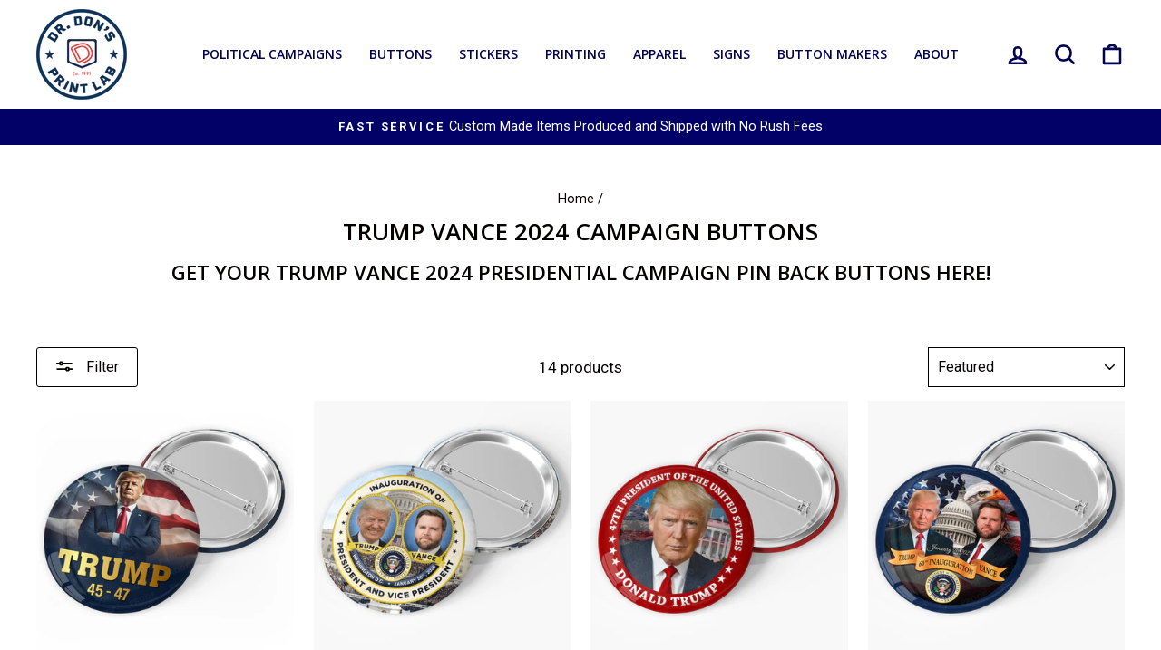

--- FILE ---
content_type: text/html; charset=utf-8
request_url: https://buttonsonline.com/collections/trump-2024-buttons-1
body_size: 44856
content:
<!doctype html>
<html class="no-js" lang="en" dir="ltr">
<head>
  <meta charset="utf-8">
  <meta http-equiv="X-UA-Compatible" content="IE=edge,chrome=1">
  <meta name="viewport" content="width=device-width,initial-scale=1">
  <meta name="theme-color" content="#020168">
  <link rel="canonical" href="https://buttonsonline.com/collections/trump-2024-buttons-1">
  <link rel="preconnect" href="https://cdn.shopify.com">
  <link rel="preconnect" href="https://fonts.shopifycdn.com">
  <link rel="dns-prefetch" href="https://productreviews.shopifycdn.com">
  <link rel="dns-prefetch" href="https://ajax.googleapis.com">
  <link rel="dns-prefetch" href="https://maps.googleapis.com">
  <link rel="dns-prefetch" href="https://maps.gstatic.com">
  <meta name="google-site-verification" content="avxCYx4sZw8GfpBTJ3XorcSaAeYYL0kLzLMyljLwp30" /><link rel="shortcut icon" href="//buttonsonline.com/cdn/shop/files/Dr_Dons_Print_Lab_Logo_32x32.png?v=1738198774" type="image/png" /><title>Trump Vance 2024 Campaign Buttons
</title>
<meta name="description" content="Get Your Trump Vance 2024 Presidential Campaign Pin Back Buttons Here!"><meta property="og:site_name" content="Buttonsonline">
  <meta property="og:url" content="https://buttonsonline.com/collections/trump-2024-buttons-1">
  <meta property="og:title" content="Trump Vance 2024 Campaign Buttons">
  <meta property="og:type" content="website">
  <meta property="og:description" content="Get Your Trump Vance 2024 Presidential Campaign Pin Back Buttons Here!"><meta property="og:image" content="http://buttonsonline.com/cdn/shop/files/Dr_dons_Print_lab_logo_union_printing.jpg?v=1750010264">
    <meta property="og:image:secure_url" content="https://buttonsonline.com/cdn/shop/files/Dr_dons_Print_lab_logo_union_printing.jpg?v=1750010264">
    <meta property="og:image:width" content="1200">
    <meta property="og:image:height" content="628"><meta name="twitter:site" content="@">
  <meta name="twitter:card" content="summary_large_image">
  <meta name="twitter:title" content="Trump Vance 2024 Campaign Buttons">
  <meta name="twitter:description" content="Get Your Trump Vance 2024 Presidential Campaign Pin Back Buttons Here!">
<style data-shopify>@font-face {
  font-family: "Open Sans";
  font-weight: 600;
  font-style: normal;
  font-display: swap;
  src: url("//buttonsonline.com/cdn/fonts/open_sans/opensans_n6.15aeff3c913c3fe570c19cdfeed14ce10d09fb08.woff2") format("woff2"),
       url("//buttonsonline.com/cdn/fonts/open_sans/opensans_n6.14bef14c75f8837a87f70ce22013cb146ee3e9f3.woff") format("woff");
}

  @font-face {
  font-family: Roboto;
  font-weight: 400;
  font-style: normal;
  font-display: swap;
  src: url("//buttonsonline.com/cdn/fonts/roboto/roboto_n4.2019d890f07b1852f56ce63ba45b2db45d852cba.woff2") format("woff2"),
       url("//buttonsonline.com/cdn/fonts/roboto/roboto_n4.238690e0007583582327135619c5f7971652fa9d.woff") format("woff");
}


  @font-face {
  font-family: Roboto;
  font-weight: 600;
  font-style: normal;
  font-display: swap;
  src: url("//buttonsonline.com/cdn/fonts/roboto/roboto_n6.3d305d5382545b48404c304160aadee38c90ef9d.woff2") format("woff2"),
       url("//buttonsonline.com/cdn/fonts/roboto/roboto_n6.bb37be020157f87e181e5489d5e9137ad60c47a2.woff") format("woff");
}

  @font-face {
  font-family: Roboto;
  font-weight: 400;
  font-style: italic;
  font-display: swap;
  src: url("//buttonsonline.com/cdn/fonts/roboto/roboto_i4.57ce898ccda22ee84f49e6b57ae302250655e2d4.woff2") format("woff2"),
       url("//buttonsonline.com/cdn/fonts/roboto/roboto_i4.b21f3bd061cbcb83b824ae8c7671a82587b264bf.woff") format("woff");
}

  @font-face {
  font-family: Roboto;
  font-weight: 600;
  font-style: italic;
  font-display: swap;
  src: url("//buttonsonline.com/cdn/fonts/roboto/roboto_i6.ebd6b6733fb2b030d60cbf61316511a7ffd82fb3.woff2") format("woff2"),
       url("//buttonsonline.com/cdn/fonts/roboto/roboto_i6.1363905a6d5249605bc5e0f859663ffe95ac3bed.woff") format("woff");
}

</style><link href="//buttonsonline.com/cdn/shop/t/112/assets/theme.css?v=123586371133172889171767032586" rel="stylesheet" type="text/css" media="all" />
<style data-shopify>:root {
    --typeHeaderPrimary: "Open Sans";
    --typeHeaderFallback: sans-serif;
    --typeHeaderSize: 26px;
    --typeHeaderWeight: 600;
    --typeHeaderLineHeight: 1.2;
    --typeHeaderSpacing: 0.0em;

    --typeBasePrimary:Roboto;
    --typeBaseFallback:sans-serif;
    --typeBaseSize: 17px;
    --typeBaseWeight: 400;
    --typeBaseSpacing: 0.0em;
    --typeBaseLineHeight: 1.4;

    --typeCollectionTitle: 19px;

    --iconWeight: 6px;
    --iconLinecaps: round;

    
      --buttonRadius: 3px;
    

    --colorGridOverlayOpacity: 0.16;
  }

  .placeholder-content {
    background-image: linear-gradient(100deg, #ffffff 40%, #f7f7f7 63%, #ffffff 79%);
  }</style></style>
   
  
  <!-- THIS IS MY CUSTOM CSS -->
  <link href="//buttonsonline.com/cdn/shop/t/112/assets/stickerCalculator.css?v=101480374320444974531767030059" rel="stylesheet" type="text/css" media="all" />
  <link href="//buttonsonline.com/cdn/shop/t/112/assets/customTheme.css?v=163238901687181507831767035031" rel="stylesheet" type="text/css" media="all" />
  <!-- END NEW CODE  -->
  <script>
    document.documentElement.className = document.documentElement.className.replace('no-js', 'js');

    window.theme = window.theme || {};
    theme.routes = {
      home: "/",
      cart: "/cart.js",
      cartPage: "/cart",
      cartAdd: "/cart/add.js",
      cartChange: "/cart/change.js"
    };
    theme.strings = {
      soldOut: "Sold Out",
      unavailable: "Unavailable",
      inStockLabel: "In stock, ready to ship",
      stockLabel: "Low stock - [count] items left",
      willNotShipUntil: "Ready to ship [date]",
      willBeInStockAfter: "Back in stock [date]",
      waitingForStock: "Inventory on the way",
      savePrice: "Save [saved_amount]",
      cartEmpty: "Your cart is currently empty.",
      cartTermsConfirmation: "You must agree with the terms and conditions of sales to check out",
      searchCollections: "Collections:",
      searchPages: "Pages:",
      searchArticles: "Articles:"
    };
    theme.settings = {
      dynamicVariantsEnable: true,
      cartType: "drawer",
      isCustomerTemplate: false,
      moneyFormat: "${{amount}}",
      saveType: "dollar",
      productImageSize: "natural",
      productImageCover: false,
      predictiveSearch: true,
      predictiveSearchType: "product,article,page,collection",
      quickView: false,
      themeName: 'Impulse',
      themeVersion: "5.2.1"
    };
  </script>

  <script>window.performance && window.performance.mark && window.performance.mark('shopify.content_for_header.start');</script><meta name="google-site-verification" content="OA14w1nn7vmROV1Rp-IpD1jA4rZ024UDGglL-IHi7aQ">
<meta id="shopify-digital-wallet" name="shopify-digital-wallet" content="/1251147851/digital_wallets/dialog">
<meta name="shopify-checkout-api-token" content="e1a88577d52942ccc83a2ee3e8d8ee31">
<link rel="alternate" type="application/atom+xml" title="Feed" href="/collections/trump-2024-buttons-1.atom" />
<link rel="alternate" type="application/json+oembed" href="https://buttonsonline.com/collections/trump-2024-buttons-1.oembed">
<script async="async" src="/checkouts/internal/preloads.js?locale=en-US"></script>
<link rel="preconnect" href="https://shop.app" crossorigin="anonymous">
<script async="async" src="https://shop.app/checkouts/internal/preloads.js?locale=en-US&shop_id=1251147851" crossorigin="anonymous"></script>
<script id="apple-pay-shop-capabilities" type="application/json">{"shopId":1251147851,"countryCode":"US","currencyCode":"USD","merchantCapabilities":["supports3DS"],"merchantId":"gid:\/\/shopify\/Shop\/1251147851","merchantName":"Buttonsonline","requiredBillingContactFields":["postalAddress","email","phone"],"requiredShippingContactFields":["postalAddress","email","phone"],"shippingType":"shipping","supportedNetworks":["visa","masterCard","amex","discover","elo","jcb"],"total":{"type":"pending","label":"Buttonsonline","amount":"1.00"},"shopifyPaymentsEnabled":true,"supportsSubscriptions":true}</script>
<script id="shopify-features" type="application/json">{"accessToken":"e1a88577d52942ccc83a2ee3e8d8ee31","betas":["rich-media-storefront-analytics"],"domain":"buttonsonline.com","predictiveSearch":true,"shopId":1251147851,"locale":"en"}</script>
<script>var Shopify = Shopify || {};
Shopify.shop = "buttonsonline.myshopify.com";
Shopify.locale = "en";
Shopify.currency = {"active":"USD","rate":"1.0"};
Shopify.country = "US";
Shopify.theme = {"name":"CSS AIM TEST V2 | Impulse Store 2.0 - 1\/19\/23","id":182729703727,"schema_name":"Impulse","schema_version":"5.2.1","theme_store_id":857,"role":"main"};
Shopify.theme.handle = "null";
Shopify.theme.style = {"id":null,"handle":null};
Shopify.cdnHost = "buttonsonline.com/cdn";
Shopify.routes = Shopify.routes || {};
Shopify.routes.root = "/";</script>
<script type="module">!function(o){(o.Shopify=o.Shopify||{}).modules=!0}(window);</script>
<script>!function(o){function n(){var o=[];function n(){o.push(Array.prototype.slice.apply(arguments))}return n.q=o,n}var t=o.Shopify=o.Shopify||{};t.loadFeatures=n(),t.autoloadFeatures=n()}(window);</script>
<script>
  window.ShopifyPay = window.ShopifyPay || {};
  window.ShopifyPay.apiHost = "shop.app\/pay";
  window.ShopifyPay.redirectState = null;
</script>
<script id="shop-js-analytics" type="application/json">{"pageType":"collection"}</script>
<script defer="defer" async type="module" src="//buttonsonline.com/cdn/shopifycloud/shop-js/modules/v2/client.init-shop-cart-sync_BN7fPSNr.en.esm.js"></script>
<script defer="defer" async type="module" src="//buttonsonline.com/cdn/shopifycloud/shop-js/modules/v2/chunk.common_Cbph3Kss.esm.js"></script>
<script defer="defer" async type="module" src="//buttonsonline.com/cdn/shopifycloud/shop-js/modules/v2/chunk.modal_DKumMAJ1.esm.js"></script>
<script type="module">
  await import("//buttonsonline.com/cdn/shopifycloud/shop-js/modules/v2/client.init-shop-cart-sync_BN7fPSNr.en.esm.js");
await import("//buttonsonline.com/cdn/shopifycloud/shop-js/modules/v2/chunk.common_Cbph3Kss.esm.js");
await import("//buttonsonline.com/cdn/shopifycloud/shop-js/modules/v2/chunk.modal_DKumMAJ1.esm.js");

  window.Shopify.SignInWithShop?.initShopCartSync?.({"fedCMEnabled":true,"windoidEnabled":true});

</script>
<script>
  window.Shopify = window.Shopify || {};
  if (!window.Shopify.featureAssets) window.Shopify.featureAssets = {};
  window.Shopify.featureAssets['shop-js'] = {"shop-cart-sync":["modules/v2/client.shop-cart-sync_CJVUk8Jm.en.esm.js","modules/v2/chunk.common_Cbph3Kss.esm.js","modules/v2/chunk.modal_DKumMAJ1.esm.js"],"init-fed-cm":["modules/v2/client.init-fed-cm_7Fvt41F4.en.esm.js","modules/v2/chunk.common_Cbph3Kss.esm.js","modules/v2/chunk.modal_DKumMAJ1.esm.js"],"init-shop-email-lookup-coordinator":["modules/v2/client.init-shop-email-lookup-coordinator_Cc088_bR.en.esm.js","modules/v2/chunk.common_Cbph3Kss.esm.js","modules/v2/chunk.modal_DKumMAJ1.esm.js"],"init-windoid":["modules/v2/client.init-windoid_hPopwJRj.en.esm.js","modules/v2/chunk.common_Cbph3Kss.esm.js","modules/v2/chunk.modal_DKumMAJ1.esm.js"],"shop-button":["modules/v2/client.shop-button_B0jaPSNF.en.esm.js","modules/v2/chunk.common_Cbph3Kss.esm.js","modules/v2/chunk.modal_DKumMAJ1.esm.js"],"shop-cash-offers":["modules/v2/client.shop-cash-offers_DPIskqss.en.esm.js","modules/v2/chunk.common_Cbph3Kss.esm.js","modules/v2/chunk.modal_DKumMAJ1.esm.js"],"shop-toast-manager":["modules/v2/client.shop-toast-manager_CK7RT69O.en.esm.js","modules/v2/chunk.common_Cbph3Kss.esm.js","modules/v2/chunk.modal_DKumMAJ1.esm.js"],"init-shop-cart-sync":["modules/v2/client.init-shop-cart-sync_BN7fPSNr.en.esm.js","modules/v2/chunk.common_Cbph3Kss.esm.js","modules/v2/chunk.modal_DKumMAJ1.esm.js"],"init-customer-accounts-sign-up":["modules/v2/client.init-customer-accounts-sign-up_CfPf4CXf.en.esm.js","modules/v2/client.shop-login-button_DeIztwXF.en.esm.js","modules/v2/chunk.common_Cbph3Kss.esm.js","modules/v2/chunk.modal_DKumMAJ1.esm.js"],"pay-button":["modules/v2/client.pay-button_CgIwFSYN.en.esm.js","modules/v2/chunk.common_Cbph3Kss.esm.js","modules/v2/chunk.modal_DKumMAJ1.esm.js"],"init-customer-accounts":["modules/v2/client.init-customer-accounts_DQ3x16JI.en.esm.js","modules/v2/client.shop-login-button_DeIztwXF.en.esm.js","modules/v2/chunk.common_Cbph3Kss.esm.js","modules/v2/chunk.modal_DKumMAJ1.esm.js"],"avatar":["modules/v2/client.avatar_BTnouDA3.en.esm.js"],"init-shop-for-new-customer-accounts":["modules/v2/client.init-shop-for-new-customer-accounts_CsZy_esa.en.esm.js","modules/v2/client.shop-login-button_DeIztwXF.en.esm.js","modules/v2/chunk.common_Cbph3Kss.esm.js","modules/v2/chunk.modal_DKumMAJ1.esm.js"],"shop-follow-button":["modules/v2/client.shop-follow-button_BRMJjgGd.en.esm.js","modules/v2/chunk.common_Cbph3Kss.esm.js","modules/v2/chunk.modal_DKumMAJ1.esm.js"],"checkout-modal":["modules/v2/client.checkout-modal_B9Drz_yf.en.esm.js","modules/v2/chunk.common_Cbph3Kss.esm.js","modules/v2/chunk.modal_DKumMAJ1.esm.js"],"shop-login-button":["modules/v2/client.shop-login-button_DeIztwXF.en.esm.js","modules/v2/chunk.common_Cbph3Kss.esm.js","modules/v2/chunk.modal_DKumMAJ1.esm.js"],"lead-capture":["modules/v2/client.lead-capture_DXYzFM3R.en.esm.js","modules/v2/chunk.common_Cbph3Kss.esm.js","modules/v2/chunk.modal_DKumMAJ1.esm.js"],"shop-login":["modules/v2/client.shop-login_CA5pJqmO.en.esm.js","modules/v2/chunk.common_Cbph3Kss.esm.js","modules/v2/chunk.modal_DKumMAJ1.esm.js"],"payment-terms":["modules/v2/client.payment-terms_BxzfvcZJ.en.esm.js","modules/v2/chunk.common_Cbph3Kss.esm.js","modules/v2/chunk.modal_DKumMAJ1.esm.js"]};
</script>
<script>(function() {
  var isLoaded = false;
  function asyncLoad() {
    if (isLoaded) return;
    isLoaded = true;
    var urls = ["https:\/\/formbuilder.hulkapps.com\/skeletopapp.js?shop=buttonsonline.myshopify.com","https:\/\/reorder-master.hulkapps.com\/reorderjs\/re-order.js?1659471624\u0026shop=buttonsonline.myshopify.com","\/\/cdn.shopify.com\/proxy\/a0030d964f7597db90de541355845739fdeadb504d767dd3c8005140bdddc843\/static.cdn.printful.com\/static\/js\/external\/shopify-product-customizer.js?v=0.28\u0026shop=buttonsonline.myshopify.com\u0026sp-cache-control=cHVibGljLCBtYXgtYWdlPTkwMA","https:\/\/cdn.nfcube.com\/instafeed-d2c2e006935bf85e83a917a7851d28d0.js?shop=buttonsonline.myshopify.com","https:\/\/widgets.automizely.com\/reviews\/v1\/sdk.js?connection_id=ec463ca1e93f40b5955b9f67bdfbad9e\u0026mapped_org_id=72018e74b1455725482fb5abdc4fb92f_v1\u0026oid=89a84eabf1334a3f9d30686e32c5e23b\u0026shop=buttonsonline.myshopify.com","https:\/\/cdn.s3.pop-convert.com\/pcjs.production.min.js?unique_id=buttonsonline.myshopify.com\u0026shop=buttonsonline.myshopify.com","https:\/\/script.pop-convert.com\/new-micro\/production.pc.min.js?unique_id=buttonsonline.myshopify.com\u0026shop=buttonsonline.myshopify.com"];
    for (var i = 0; i < urls.length; i++) {
      var s = document.createElement('script');
      s.type = 'text/javascript';
      s.async = true;
      s.src = urls[i];
      var x = document.getElementsByTagName('script')[0];
      x.parentNode.insertBefore(s, x);
    }
  };
  if(window.attachEvent) {
    window.attachEvent('onload', asyncLoad);
  } else {
    window.addEventListener('load', asyncLoad, false);
  }
})();</script>
<script id="__st">var __st={"a":1251147851,"offset":-25200,"reqid":"efde5111-0253-4bc6-bad5-b080c7502ee2-1770011751","pageurl":"buttonsonline.com\/collections\/trump-2024-buttons-1","u":"cb661ed92d71","p":"collection","rtyp":"collection","rid":449282146607};</script>
<script>window.ShopifyPaypalV4VisibilityTracking = true;</script>
<script id="captcha-bootstrap">!function(){'use strict';const t='contact',e='account',n='new_comment',o=[[t,t],['blogs',n],['comments',n],[t,'customer']],c=[[e,'customer_login'],[e,'guest_login'],[e,'recover_customer_password'],[e,'create_customer']],r=t=>t.map((([t,e])=>`form[action*='/${t}']:not([data-nocaptcha='true']) input[name='form_type'][value='${e}']`)).join(','),a=t=>()=>t?[...document.querySelectorAll(t)].map((t=>t.form)):[];function s(){const t=[...o],e=r(t);return a(e)}const i='password',u='form_key',d=['recaptcha-v3-token','g-recaptcha-response','h-captcha-response',i],f=()=>{try{return window.sessionStorage}catch{return}},m='__shopify_v',_=t=>t.elements[u];function p(t,e,n=!1){try{const o=window.sessionStorage,c=JSON.parse(o.getItem(e)),{data:r}=function(t){const{data:e,action:n}=t;return t[m]||n?{data:e,action:n}:{data:t,action:n}}(c);for(const[e,n]of Object.entries(r))t.elements[e]&&(t.elements[e].value=n);n&&o.removeItem(e)}catch(o){console.error('form repopulation failed',{error:o})}}const l='form_type',E='cptcha';function T(t){t.dataset[E]=!0}const w=window,h=w.document,L='Shopify',v='ce_forms',y='captcha';let A=!1;((t,e)=>{const n=(g='f06e6c50-85a8-45c8-87d0-21a2b65856fe',I='https://cdn.shopify.com/shopifycloud/storefront-forms-hcaptcha/ce_storefront_forms_captcha_hcaptcha.v1.5.2.iife.js',D={infoText:'Protected by hCaptcha',privacyText:'Privacy',termsText:'Terms'},(t,e,n)=>{const o=w[L][v],c=o.bindForm;if(c)return c(t,g,e,D).then(n);var r;o.q.push([[t,g,e,D],n]),r=I,A||(h.body.append(Object.assign(h.createElement('script'),{id:'captcha-provider',async:!0,src:r})),A=!0)});var g,I,D;w[L]=w[L]||{},w[L][v]=w[L][v]||{},w[L][v].q=[],w[L][y]=w[L][y]||{},w[L][y].protect=function(t,e){n(t,void 0,e),T(t)},Object.freeze(w[L][y]),function(t,e,n,w,h,L){const[v,y,A,g]=function(t,e,n){const i=e?o:[],u=t?c:[],d=[...i,...u],f=r(d),m=r(i),_=r(d.filter((([t,e])=>n.includes(e))));return[a(f),a(m),a(_),s()]}(w,h,L),I=t=>{const e=t.target;return e instanceof HTMLFormElement?e:e&&e.form},D=t=>v().includes(t);t.addEventListener('submit',(t=>{const e=I(t);if(!e)return;const n=D(e)&&!e.dataset.hcaptchaBound&&!e.dataset.recaptchaBound,o=_(e),c=g().includes(e)&&(!o||!o.value);(n||c)&&t.preventDefault(),c&&!n&&(function(t){try{if(!f())return;!function(t){const e=f();if(!e)return;const n=_(t);if(!n)return;const o=n.value;o&&e.removeItem(o)}(t);const e=Array.from(Array(32),(()=>Math.random().toString(36)[2])).join('');!function(t,e){_(t)||t.append(Object.assign(document.createElement('input'),{type:'hidden',name:u})),t.elements[u].value=e}(t,e),function(t,e){const n=f();if(!n)return;const o=[...t.querySelectorAll(`input[type='${i}']`)].map((({name:t})=>t)),c=[...d,...o],r={};for(const[a,s]of new FormData(t).entries())c.includes(a)||(r[a]=s);n.setItem(e,JSON.stringify({[m]:1,action:t.action,data:r}))}(t,e)}catch(e){console.error('failed to persist form',e)}}(e),e.submit())}));const S=(t,e)=>{t&&!t.dataset[E]&&(n(t,e.some((e=>e===t))),T(t))};for(const o of['focusin','change'])t.addEventListener(o,(t=>{const e=I(t);D(e)&&S(e,y())}));const B=e.get('form_key'),M=e.get(l),P=B&&M;t.addEventListener('DOMContentLoaded',(()=>{const t=y();if(P)for(const e of t)e.elements[l].value===M&&p(e,B);[...new Set([...A(),...v().filter((t=>'true'===t.dataset.shopifyCaptcha))])].forEach((e=>S(e,t)))}))}(h,new URLSearchParams(w.location.search),n,t,e,['guest_login'])})(!0,!0)}();</script>
<script integrity="sha256-4kQ18oKyAcykRKYeNunJcIwy7WH5gtpwJnB7kiuLZ1E=" data-source-attribution="shopify.loadfeatures" defer="defer" src="//buttonsonline.com/cdn/shopifycloud/storefront/assets/storefront/load_feature-a0a9edcb.js" crossorigin="anonymous"></script>
<script crossorigin="anonymous" defer="defer" src="//buttonsonline.com/cdn/shopifycloud/storefront/assets/shopify_pay/storefront-65b4c6d7.js?v=20250812"></script>
<script data-source-attribution="shopify.dynamic_checkout.dynamic.init">var Shopify=Shopify||{};Shopify.PaymentButton=Shopify.PaymentButton||{isStorefrontPortableWallets:!0,init:function(){window.Shopify.PaymentButton.init=function(){};var t=document.createElement("script");t.src="https://buttonsonline.com/cdn/shopifycloud/portable-wallets/latest/portable-wallets.en.js",t.type="module",document.head.appendChild(t)}};
</script>
<script data-source-attribution="shopify.dynamic_checkout.buyer_consent">
  function portableWalletsHideBuyerConsent(e){var t=document.getElementById("shopify-buyer-consent"),n=document.getElementById("shopify-subscription-policy-button");t&&n&&(t.classList.add("hidden"),t.setAttribute("aria-hidden","true"),n.removeEventListener("click",e))}function portableWalletsShowBuyerConsent(e){var t=document.getElementById("shopify-buyer-consent"),n=document.getElementById("shopify-subscription-policy-button");t&&n&&(t.classList.remove("hidden"),t.removeAttribute("aria-hidden"),n.addEventListener("click",e))}window.Shopify?.PaymentButton&&(window.Shopify.PaymentButton.hideBuyerConsent=portableWalletsHideBuyerConsent,window.Shopify.PaymentButton.showBuyerConsent=portableWalletsShowBuyerConsent);
</script>
<script data-source-attribution="shopify.dynamic_checkout.cart.bootstrap">document.addEventListener("DOMContentLoaded",(function(){function t(){return document.querySelector("shopify-accelerated-checkout-cart, shopify-accelerated-checkout")}if(t())Shopify.PaymentButton.init();else{new MutationObserver((function(e,n){t()&&(Shopify.PaymentButton.init(),n.disconnect())})).observe(document.body,{childList:!0,subtree:!0})}}));
</script>
<link id="shopify-accelerated-checkout-styles" rel="stylesheet" media="screen" href="https://buttonsonline.com/cdn/shopifycloud/portable-wallets/latest/accelerated-checkout-backwards-compat.css" crossorigin="anonymous">
<style id="shopify-accelerated-checkout-cart">
        #shopify-buyer-consent {
  margin-top: 1em;
  display: inline-block;
  width: 100%;
}

#shopify-buyer-consent.hidden {
  display: none;
}

#shopify-subscription-policy-button {
  background: none;
  border: none;
  padding: 0;
  text-decoration: underline;
  font-size: inherit;
  cursor: pointer;
}

#shopify-subscription-policy-button::before {
  box-shadow: none;
}

      </style>

<script>window.performance && window.performance.mark && window.performance.mark('shopify.content_for_header.end');</script>

<script>
    window.BOLD = window.BOLD || {};
        window.BOLD.options = window.BOLD.options || {};
        window.BOLD.options.settings = window.BOLD.options.settings || {};
        window.BOLD.options.settings.v1_variant_mode = window.BOLD.options.settings.v1_variant_mode || true;
        window.BOLD.options.settings.hybrid_fix_auto_insert_inputs =
        window.BOLD.options.settings.hybrid_fix_auto_insert_inputs || true;
</script>

<script>window.BOLD = window.BOLD || {};
    window.BOLD.common = window.BOLD.common || {};
    window.BOLD.common.Shopify = window.BOLD.common.Shopify || {};
    window.BOLD.common.Shopify.shop = {
      domain: 'buttonsonline.com',
      permanent_domain: 'buttonsonline.myshopify.com',
      url: 'https://buttonsonline.com',
      secure_url: 'https://buttonsonline.com',
      money_format: "${{amount}}",
      currency: "USD"
    };
    window.BOLD.common.Shopify.customer = {
      id: null,
      tags: null,
    };
    window.BOLD.common.Shopify.cart = {"note":null,"attributes":{},"original_total_price":0,"total_price":0,"total_discount":0,"total_weight":0.0,"item_count":0,"items":[],"requires_shipping":false,"currency":"USD","items_subtotal_price":0,"cart_level_discount_applications":[],"checkout_charge_amount":0};
    window.BOLD.common.template = 'collection';window.BOLD.common.Shopify.formatMoney = function(money, format) {
        function n(t, e) {
            return "undefined" == typeof t ? e : t
        }
        function r(t, e, r, i) {
            if (e = n(e, 2),
                r = n(r, ","),
                i = n(i, "."),
            isNaN(t) || null == t)
                return 0;
            t = (t / 100).toFixed(e);
            var o = t.split(".")
                , a = o[0].replace(/(\d)(?=(\d\d\d)+(?!\d))/g, "$1" + r)
                , s = o[1] ? i + o[1] : "";
            return a + s
        }
        "string" == typeof money && (money = money.replace(".", ""));
        var i = ""
            , o = /\{\{\s*(\w+)\s*\}\}/
            , a = format || window.BOLD.common.Shopify.shop.money_format || window.Shopify.money_format || "$ {{ amount }}";
        switch (a.match(o)[1]) {
            case "amount":
                i = r(money, 2, ",", ".");
                break;
            case "amount_no_decimals":
                i = r(money, 0, ",", ".");
                break;
            case "amount_with_comma_separator":
                i = r(money, 2, ".", ",");
                break;
            case "amount_no_decimals_with_comma_separator":
                i = r(money, 0, ".", ",");
                break;
            case "amount_with_space_separator":
                i = r(money, 2, " ", ",");
                break;
            case "amount_no_decimals_with_space_separator":
                i = r(money, 0, " ", ",");
                break;
            case "amount_with_apostrophe_separator":
                i = r(money, 2, "'", ".");
                break;
        }
        return a.replace(o, i);
    };
    window.BOLD.common.Shopify.saveProduct = function (handle, product) {
      if (typeof handle === 'string' && typeof window.BOLD.common.Shopify.products[handle] === 'undefined') {
        if (typeof product === 'number') {
          window.BOLD.common.Shopify.handles[product] = handle;
          product = { id: product };
        }
        window.BOLD.common.Shopify.products[handle] = product;
      }
    };
    window.BOLD.common.Shopify.saveVariant = function (variant_id, variant) {
      if (typeof variant_id === 'number' && typeof window.BOLD.common.Shopify.variants[variant_id] === 'undefined') {
        window.BOLD.common.Shopify.variants[variant_id] = variant;
      }
    };window.BOLD.common.Shopify.products = window.BOLD.common.Shopify.products || {};
    window.BOLD.common.Shopify.variants = window.BOLD.common.Shopify.variants || {};
    window.BOLD.common.Shopify.handles = window.BOLD.common.Shopify.handles || {};window.BOLD.common.Shopify.saveProduct(null, null);window.BOLD.apps_installed = {"Product Options":2} || {};window.BOLD.common.Shopify.saveProduct("donald-trump-45th-47th-president-pin-back-button-dt25-204", 10394110886191);window.BOLD.common.Shopify.saveVariant(50689355088175, { product_id: 10394110886191, product_handle: "donald-trump-45th-47th-president-pin-back-button-dt25-204", price: 499, group_id: '', csp_metafield: {}});window.BOLD.common.Shopify.saveVariant(50689355120943, { product_id: 10394110886191, product_handle: "donald-trump-45th-47th-president-pin-back-button-dt25-204", price: 499, group_id: '', csp_metafield: {}});window.BOLD.common.Shopify.saveVariant(50689355153711, { product_id: 10394110886191, product_handle: "donald-trump-45th-47th-president-pin-back-button-dt25-204", price: 999, group_id: '', csp_metafield: {}});window.BOLD.common.Shopify.saveVariant(50689355186479, { product_id: 10394110886191, product_handle: "donald-trump-45th-47th-president-pin-back-button-dt25-204", price: 1299, group_id: '', csp_metafield: {}});window.BOLD.common.Shopify.saveVariant(50689355219247, { product_id: 10394110886191, product_handle: "donald-trump-45th-47th-president-pin-back-button-dt25-204", price: 1799, group_id: '', csp_metafield: {}});window.BOLD.common.Shopify.saveVariant(50689355252015, { product_id: 10394110886191, product_handle: "donald-trump-45th-47th-president-pin-back-button-dt25-204", price: 1999, group_id: '', csp_metafield: {}});window.BOLD.common.Shopify.saveVariant(50689355284783, { product_id: 10394110886191, product_handle: "donald-trump-45th-47th-president-pin-back-button-dt25-204", price: 3999, group_id: '', csp_metafield: {}});window.BOLD.common.Shopify.saveVariant(50689355317551, { product_id: 10394110886191, product_handle: "donald-trump-45th-47th-president-pin-back-button-dt25-204", price: 4999, group_id: '', csp_metafield: {}});window.BOLD.common.Shopify.saveVariant(50689355350319, { product_id: 10394110886191, product_handle: "donald-trump-45th-47th-president-pin-back-button-dt25-204", price: 6999, group_id: '', csp_metafield: {}});window.BOLD.common.Shopify.saveVariant(50689355383087, { product_id: 10394110886191, product_handle: "donald-trump-45th-47th-president-pin-back-button-dt25-204", price: 8999, group_id: '', csp_metafield: {}});window.BOLD.common.Shopify.saveVariant(50689355415855, { product_id: 10394110886191, product_handle: "donald-trump-45th-47th-president-pin-back-button-dt25-204", price: 11999, group_id: '', csp_metafield: {}});window.BOLD.common.Shopify.saveVariant(50689355448623, { product_id: 10394110886191, product_handle: "donald-trump-45th-47th-president-pin-back-button-dt25-204", price: 12999, group_id: '', csp_metafield: {}});window.BOLD.common.Shopify.saveVariant(50689355481391, { product_id: 10394110886191, product_handle: "donald-trump-45th-47th-president-pin-back-button-dt25-204", price: 18999, group_id: '', csp_metafield: {}});window.BOLD.common.Shopify.saveVariant(50689355514159, { product_id: 10394110886191, product_handle: "donald-trump-45th-47th-president-pin-back-button-dt25-204", price: 22999, group_id: '', csp_metafield: {}});window.BOLD.common.Shopify.saveVariant(50689355546927, { product_id: 10394110886191, product_handle: "donald-trump-45th-47th-president-pin-back-button-dt25-204", price: 24999, group_id: '', csp_metafield: {}});window.BOLD.common.Shopify.saveVariant(50689355579695, { product_id: 10394110886191, product_handle: "donald-trump-45th-47th-president-pin-back-button-dt25-204", price: 28999, group_id: '', csp_metafield: {}});window.BOLD.common.Shopify.saveVariant(50689355612463, { product_id: 10394110886191, product_handle: "donald-trump-45th-47th-president-pin-back-button-dt25-204", price: 35999, group_id: '', csp_metafield: {}});window.BOLD.common.Shopify.saveVariant(50689355645231, { product_id: 10394110886191, product_handle: "donald-trump-45th-47th-president-pin-back-button-dt25-204", price: 39999, group_id: '', csp_metafield: {}});window.BOLD.common.Shopify.saveVariant(50689355677999, { product_id: 10394110886191, product_handle: "donald-trump-45th-47th-president-pin-back-button-dt25-204", price: 72999, group_id: '', csp_metafield: {}});window.BOLD.common.Shopify.saveVariant(50689355710767, { product_id: 10394110886191, product_handle: "donald-trump-45th-47th-president-pin-back-button-dt25-204", price: 79999, group_id: '', csp_metafield: {}});window.BOLD.common.Shopify.saveProduct("trump-vance-inauguration-pin-back-button-dt25-203", 10394106462511);window.BOLD.common.Shopify.saveVariant(50689341129007, { product_id: 10394106462511, product_handle: "trump-vance-inauguration-pin-back-button-dt25-203", price: 499, group_id: '', csp_metafield: {}});window.BOLD.common.Shopify.saveVariant(50689341161775, { product_id: 10394106462511, product_handle: "trump-vance-inauguration-pin-back-button-dt25-203", price: 499, group_id: '', csp_metafield: {}});window.BOLD.common.Shopify.saveVariant(50689341194543, { product_id: 10394106462511, product_handle: "trump-vance-inauguration-pin-back-button-dt25-203", price: 999, group_id: '', csp_metafield: {}});window.BOLD.common.Shopify.saveVariant(50689341227311, { product_id: 10394106462511, product_handle: "trump-vance-inauguration-pin-back-button-dt25-203", price: 1299, group_id: '', csp_metafield: {}});window.BOLD.common.Shopify.saveVariant(50689341260079, { product_id: 10394106462511, product_handle: "trump-vance-inauguration-pin-back-button-dt25-203", price: 1799, group_id: '', csp_metafield: {}});window.BOLD.common.Shopify.saveVariant(50689341292847, { product_id: 10394106462511, product_handle: "trump-vance-inauguration-pin-back-button-dt25-203", price: 1999, group_id: '', csp_metafield: {}});window.BOLD.common.Shopify.saveVariant(50689341325615, { product_id: 10394106462511, product_handle: "trump-vance-inauguration-pin-back-button-dt25-203", price: 3999, group_id: '', csp_metafield: {}});window.BOLD.common.Shopify.saveVariant(50689341358383, { product_id: 10394106462511, product_handle: "trump-vance-inauguration-pin-back-button-dt25-203", price: 4999, group_id: '', csp_metafield: {}});window.BOLD.common.Shopify.saveVariant(50689341391151, { product_id: 10394106462511, product_handle: "trump-vance-inauguration-pin-back-button-dt25-203", price: 6999, group_id: '', csp_metafield: {}});window.BOLD.common.Shopify.saveVariant(50689341423919, { product_id: 10394106462511, product_handle: "trump-vance-inauguration-pin-back-button-dt25-203", price: 8999, group_id: '', csp_metafield: {}});window.BOLD.common.Shopify.saveVariant(50689341456687, { product_id: 10394106462511, product_handle: "trump-vance-inauguration-pin-back-button-dt25-203", price: 11999, group_id: '', csp_metafield: {}});window.BOLD.common.Shopify.saveVariant(50689341489455, { product_id: 10394106462511, product_handle: "trump-vance-inauguration-pin-back-button-dt25-203", price: 12999, group_id: '', csp_metafield: {}});window.BOLD.common.Shopify.saveVariant(50689341522223, { product_id: 10394106462511, product_handle: "trump-vance-inauguration-pin-back-button-dt25-203", price: 18999, group_id: '', csp_metafield: {}});window.BOLD.common.Shopify.saveVariant(50689341554991, { product_id: 10394106462511, product_handle: "trump-vance-inauguration-pin-back-button-dt25-203", price: 22999, group_id: '', csp_metafield: {}});window.BOLD.common.Shopify.saveVariant(50689341587759, { product_id: 10394106462511, product_handle: "trump-vance-inauguration-pin-back-button-dt25-203", price: 24999, group_id: '', csp_metafield: {}});window.BOLD.common.Shopify.saveVariant(50689341620527, { product_id: 10394106462511, product_handle: "trump-vance-inauguration-pin-back-button-dt25-203", price: 28999, group_id: '', csp_metafield: {}});window.BOLD.common.Shopify.saveVariant(50689341653295, { product_id: 10394106462511, product_handle: "trump-vance-inauguration-pin-back-button-dt25-203", price: 35999, group_id: '', csp_metafield: {}});window.BOLD.common.Shopify.saveVariant(50689341686063, { product_id: 10394106462511, product_handle: "trump-vance-inauguration-pin-back-button-dt25-203", price: 39999, group_id: '', csp_metafield: {}});window.BOLD.common.Shopify.saveVariant(50689341718831, { product_id: 10394106462511, product_handle: "trump-vance-inauguration-pin-back-button-dt25-203", price: 72999, group_id: '', csp_metafield: {}});window.BOLD.common.Shopify.saveVariant(50689341751599, { product_id: 10394106462511, product_handle: "trump-vance-inauguration-pin-back-button-dt25-203", price: 79999, group_id: '', csp_metafield: {}});window.BOLD.common.Shopify.saveProduct("donald-trump-47th-president-pin-back-button-dt25-202", 10394097778991);window.BOLD.common.Shopify.saveVariant(50689315012911, { product_id: 10394097778991, product_handle: "donald-trump-47th-president-pin-back-button-dt25-202", price: 499, group_id: '', csp_metafield: {}});window.BOLD.common.Shopify.saveVariant(50689315045679, { product_id: 10394097778991, product_handle: "donald-trump-47th-president-pin-back-button-dt25-202", price: 499, group_id: '', csp_metafield: {}});window.BOLD.common.Shopify.saveVariant(50689315078447, { product_id: 10394097778991, product_handle: "donald-trump-47th-president-pin-back-button-dt25-202", price: 999, group_id: '', csp_metafield: {}});window.BOLD.common.Shopify.saveVariant(50689315111215, { product_id: 10394097778991, product_handle: "donald-trump-47th-president-pin-back-button-dt25-202", price: 1299, group_id: '', csp_metafield: {}});window.BOLD.common.Shopify.saveVariant(50689315143983, { product_id: 10394097778991, product_handle: "donald-trump-47th-president-pin-back-button-dt25-202", price: 1799, group_id: '', csp_metafield: {}});window.BOLD.common.Shopify.saveVariant(50689315176751, { product_id: 10394097778991, product_handle: "donald-trump-47th-president-pin-back-button-dt25-202", price: 1999, group_id: '', csp_metafield: {}});window.BOLD.common.Shopify.saveVariant(50689315209519, { product_id: 10394097778991, product_handle: "donald-trump-47th-president-pin-back-button-dt25-202", price: 3999, group_id: '', csp_metafield: {}});window.BOLD.common.Shopify.saveVariant(50689315242287, { product_id: 10394097778991, product_handle: "donald-trump-47th-president-pin-back-button-dt25-202", price: 4999, group_id: '', csp_metafield: {}});window.BOLD.common.Shopify.saveVariant(50689315275055, { product_id: 10394097778991, product_handle: "donald-trump-47th-president-pin-back-button-dt25-202", price: 6999, group_id: '', csp_metafield: {}});window.BOLD.common.Shopify.saveVariant(50689315307823, { product_id: 10394097778991, product_handle: "donald-trump-47th-president-pin-back-button-dt25-202", price: 8999, group_id: '', csp_metafield: {}});window.BOLD.common.Shopify.saveVariant(50689315340591, { product_id: 10394097778991, product_handle: "donald-trump-47th-president-pin-back-button-dt25-202", price: 11999, group_id: '', csp_metafield: {}});window.BOLD.common.Shopify.saveVariant(50689315373359, { product_id: 10394097778991, product_handle: "donald-trump-47th-president-pin-back-button-dt25-202", price: 12999, group_id: '', csp_metafield: {}});window.BOLD.common.Shopify.saveVariant(50689315406127, { product_id: 10394097778991, product_handle: "donald-trump-47th-president-pin-back-button-dt25-202", price: 18999, group_id: '', csp_metafield: {}});window.BOLD.common.Shopify.saveVariant(50689315438895, { product_id: 10394097778991, product_handle: "donald-trump-47th-president-pin-back-button-dt25-202", price: 22999, group_id: '', csp_metafield: {}});window.BOLD.common.Shopify.saveVariant(50689315471663, { product_id: 10394097778991, product_handle: "donald-trump-47th-president-pin-back-button-dt25-202", price: 24999, group_id: '', csp_metafield: {}});window.BOLD.common.Shopify.saveVariant(50689315504431, { product_id: 10394097778991, product_handle: "donald-trump-47th-president-pin-back-button-dt25-202", price: 28999, group_id: '', csp_metafield: {}});window.BOLD.common.Shopify.saveVariant(50689315537199, { product_id: 10394097778991, product_handle: "donald-trump-47th-president-pin-back-button-dt25-202", price: 35999, group_id: '', csp_metafield: {}});window.BOLD.common.Shopify.saveVariant(50689315569967, { product_id: 10394097778991, product_handle: "donald-trump-47th-president-pin-back-button-dt25-202", price: 39999, group_id: '', csp_metafield: {}});window.BOLD.common.Shopify.saveVariant(50689315602735, { product_id: 10394097778991, product_handle: "donald-trump-47th-president-pin-back-button-dt25-202", price: 72999, group_id: '', csp_metafield: {}});window.BOLD.common.Shopify.saveVariant(50689315635503, { product_id: 10394097778991, product_handle: "donald-trump-47th-president-pin-back-button-dt25-202", price: 79999, group_id: '', csp_metafield: {}});window.BOLD.common.Shopify.saveProduct("trump-vance-inauguration-pin-back-button-dt25-201", 10393693323567);window.BOLD.common.Shopify.saveVariant(50688448299311, { product_id: 10393693323567, product_handle: "trump-vance-inauguration-pin-back-button-dt25-201", price: 499, group_id: '', csp_metafield: {}});window.BOLD.common.Shopify.saveVariant(50688448332079, { product_id: 10393693323567, product_handle: "trump-vance-inauguration-pin-back-button-dt25-201", price: 499, group_id: '', csp_metafield: {}});window.BOLD.common.Shopify.saveVariant(50688448364847, { product_id: 10393693323567, product_handle: "trump-vance-inauguration-pin-back-button-dt25-201", price: 999, group_id: '', csp_metafield: {}});window.BOLD.common.Shopify.saveVariant(50688448397615, { product_id: 10393693323567, product_handle: "trump-vance-inauguration-pin-back-button-dt25-201", price: 1299, group_id: '', csp_metafield: {}});window.BOLD.common.Shopify.saveVariant(50688448430383, { product_id: 10393693323567, product_handle: "trump-vance-inauguration-pin-back-button-dt25-201", price: 1799, group_id: '', csp_metafield: {}});window.BOLD.common.Shopify.saveVariant(50688448463151, { product_id: 10393693323567, product_handle: "trump-vance-inauguration-pin-back-button-dt25-201", price: 1999, group_id: '', csp_metafield: {}});window.BOLD.common.Shopify.saveVariant(50688448495919, { product_id: 10393693323567, product_handle: "trump-vance-inauguration-pin-back-button-dt25-201", price: 3999, group_id: '', csp_metafield: {}});window.BOLD.common.Shopify.saveVariant(50688448528687, { product_id: 10393693323567, product_handle: "trump-vance-inauguration-pin-back-button-dt25-201", price: 4999, group_id: '', csp_metafield: {}});window.BOLD.common.Shopify.saveVariant(50688448561455, { product_id: 10393693323567, product_handle: "trump-vance-inauguration-pin-back-button-dt25-201", price: 6999, group_id: '', csp_metafield: {}});window.BOLD.common.Shopify.saveVariant(50688448594223, { product_id: 10393693323567, product_handle: "trump-vance-inauguration-pin-back-button-dt25-201", price: 8999, group_id: '', csp_metafield: {}});window.BOLD.common.Shopify.saveVariant(50688448626991, { product_id: 10393693323567, product_handle: "trump-vance-inauguration-pin-back-button-dt25-201", price: 11999, group_id: '', csp_metafield: {}});window.BOLD.common.Shopify.saveVariant(50688448659759, { product_id: 10393693323567, product_handle: "trump-vance-inauguration-pin-back-button-dt25-201", price: 12999, group_id: '', csp_metafield: {}});window.BOLD.common.Shopify.saveVariant(50688448692527, { product_id: 10393693323567, product_handle: "trump-vance-inauguration-pin-back-button-dt25-201", price: 18999, group_id: '', csp_metafield: {}});window.BOLD.common.Shopify.saveVariant(50688448725295, { product_id: 10393693323567, product_handle: "trump-vance-inauguration-pin-back-button-dt25-201", price: 22999, group_id: '', csp_metafield: {}});window.BOLD.common.Shopify.saveVariant(50688448758063, { product_id: 10393693323567, product_handle: "trump-vance-inauguration-pin-back-button-dt25-201", price: 24999, group_id: '', csp_metafield: {}});window.BOLD.common.Shopify.saveVariant(50688448790831, { product_id: 10393693323567, product_handle: "trump-vance-inauguration-pin-back-button-dt25-201", price: 28999, group_id: '', csp_metafield: {}});window.BOLD.common.Shopify.saveVariant(50688448823599, { product_id: 10393693323567, product_handle: "trump-vance-inauguration-pin-back-button-dt25-201", price: 35999, group_id: '', csp_metafield: {}});window.BOLD.common.Shopify.saveVariant(50688448856367, { product_id: 10393693323567, product_handle: "trump-vance-inauguration-pin-back-button-dt25-201", price: 39999, group_id: '', csp_metafield: {}});window.BOLD.common.Shopify.saveVariant(50688448889135, { product_id: 10393693323567, product_handle: "trump-vance-inauguration-pin-back-button-dt25-201", price: 72999, group_id: '', csp_metafield: {}});window.BOLD.common.Shopify.saveVariant(50688448921903, { product_id: 10393693323567, product_handle: "trump-vance-inauguration-pin-back-button-dt25-201", price: 79999, group_id: '', csp_metafield: {}});window.BOLD.common.Shopify.saveProduct("trump-vance-2024-photo-campaign-pin-back-button-dt24-110", 10257198678319);window.BOLD.common.Shopify.saveVariant(50273424605487, { product_id: 10257198678319, product_handle: "trump-vance-2024-photo-campaign-pin-back-button-dt24-110", price: 499, group_id: '', csp_metafield: {}});window.BOLD.common.Shopify.saveVariant(50273424638255, { product_id: 10257198678319, product_handle: "trump-vance-2024-photo-campaign-pin-back-button-dt24-110", price: 499, group_id: '', csp_metafield: {}});window.BOLD.common.Shopify.saveVariant(50273424671023, { product_id: 10257198678319, product_handle: "trump-vance-2024-photo-campaign-pin-back-button-dt24-110", price: 999, group_id: '', csp_metafield: {}});window.BOLD.common.Shopify.saveVariant(50273424703791, { product_id: 10257198678319, product_handle: "trump-vance-2024-photo-campaign-pin-back-button-dt24-110", price: 1299, group_id: '', csp_metafield: {}});window.BOLD.common.Shopify.saveVariant(50273424736559, { product_id: 10257198678319, product_handle: "trump-vance-2024-photo-campaign-pin-back-button-dt24-110", price: 1799, group_id: '', csp_metafield: {}});window.BOLD.common.Shopify.saveVariant(50273424769327, { product_id: 10257198678319, product_handle: "trump-vance-2024-photo-campaign-pin-back-button-dt24-110", price: 1999, group_id: '', csp_metafield: {}});window.BOLD.common.Shopify.saveVariant(50273424802095, { product_id: 10257198678319, product_handle: "trump-vance-2024-photo-campaign-pin-back-button-dt24-110", price: 3999, group_id: '', csp_metafield: {}});window.BOLD.common.Shopify.saveVariant(50273424834863, { product_id: 10257198678319, product_handle: "trump-vance-2024-photo-campaign-pin-back-button-dt24-110", price: 4999, group_id: '', csp_metafield: {}});window.BOLD.common.Shopify.saveVariant(50273424867631, { product_id: 10257198678319, product_handle: "trump-vance-2024-photo-campaign-pin-back-button-dt24-110", price: 6999, group_id: '', csp_metafield: {}});window.BOLD.common.Shopify.saveVariant(50273424900399, { product_id: 10257198678319, product_handle: "trump-vance-2024-photo-campaign-pin-back-button-dt24-110", price: 8999, group_id: '', csp_metafield: {}});window.BOLD.common.Shopify.saveVariant(50273424933167, { product_id: 10257198678319, product_handle: "trump-vance-2024-photo-campaign-pin-back-button-dt24-110", price: 11999, group_id: '', csp_metafield: {}});window.BOLD.common.Shopify.saveVariant(50273424965935, { product_id: 10257198678319, product_handle: "trump-vance-2024-photo-campaign-pin-back-button-dt24-110", price: 12999, group_id: '', csp_metafield: {}});window.BOLD.common.Shopify.saveVariant(50273424998703, { product_id: 10257198678319, product_handle: "trump-vance-2024-photo-campaign-pin-back-button-dt24-110", price: 18999, group_id: '', csp_metafield: {}});window.BOLD.common.Shopify.saveVariant(50273425031471, { product_id: 10257198678319, product_handle: "trump-vance-2024-photo-campaign-pin-back-button-dt24-110", price: 22999, group_id: '', csp_metafield: {}});window.BOLD.common.Shopify.saveVariant(50273425064239, { product_id: 10257198678319, product_handle: "trump-vance-2024-photo-campaign-pin-back-button-dt24-110", price: 24999, group_id: '', csp_metafield: {}});window.BOLD.common.Shopify.saveVariant(50273425097007, { product_id: 10257198678319, product_handle: "trump-vance-2024-photo-campaign-pin-back-button-dt24-110", price: 28999, group_id: '', csp_metafield: {}});window.BOLD.common.Shopify.saveVariant(50273425129775, { product_id: 10257198678319, product_handle: "trump-vance-2024-photo-campaign-pin-back-button-dt24-110", price: 35999, group_id: '', csp_metafield: {}});window.BOLD.common.Shopify.saveVariant(50273425162543, { product_id: 10257198678319, product_handle: "trump-vance-2024-photo-campaign-pin-back-button-dt24-110", price: 39999, group_id: '', csp_metafield: {}});window.BOLD.common.Shopify.saveVariant(50273425195311, { product_id: 10257198678319, product_handle: "trump-vance-2024-photo-campaign-pin-back-button-dt24-110", price: 72999, group_id: '', csp_metafield: {}});window.BOLD.common.Shopify.saveVariant(50273425228079, { product_id: 10257198678319, product_handle: "trump-vance-2024-photo-campaign-pin-back-button-dt24-110", price: 79999, group_id: '', csp_metafield: {}});window.BOLD.common.Shopify.saveProduct("trump-vance-2024-campaign-pin-back-button-dt24-109", 10257171743023);window.BOLD.common.Shopify.saveVariant(50273392722223, { product_id: 10257171743023, product_handle: "trump-vance-2024-campaign-pin-back-button-dt24-109", price: 499, group_id: '', csp_metafield: {}});window.BOLD.common.Shopify.saveVariant(50273392754991, { product_id: 10257171743023, product_handle: "trump-vance-2024-campaign-pin-back-button-dt24-109", price: 499, group_id: '', csp_metafield: {}});window.BOLD.common.Shopify.saveVariant(50273392820527, { product_id: 10257171743023, product_handle: "trump-vance-2024-campaign-pin-back-button-dt24-109", price: 999, group_id: '', csp_metafield: {}});window.BOLD.common.Shopify.saveVariant(50273392853295, { product_id: 10257171743023, product_handle: "trump-vance-2024-campaign-pin-back-button-dt24-109", price: 1299, group_id: '', csp_metafield: {}});window.BOLD.common.Shopify.saveVariant(50273392886063, { product_id: 10257171743023, product_handle: "trump-vance-2024-campaign-pin-back-button-dt24-109", price: 1799, group_id: '', csp_metafield: {}});window.BOLD.common.Shopify.saveVariant(50273392918831, { product_id: 10257171743023, product_handle: "trump-vance-2024-campaign-pin-back-button-dt24-109", price: 1999, group_id: '', csp_metafield: {}});window.BOLD.common.Shopify.saveVariant(50273392951599, { product_id: 10257171743023, product_handle: "trump-vance-2024-campaign-pin-back-button-dt24-109", price: 3999, group_id: '', csp_metafield: {}});window.BOLD.common.Shopify.saveVariant(50273392984367, { product_id: 10257171743023, product_handle: "trump-vance-2024-campaign-pin-back-button-dt24-109", price: 4999, group_id: '', csp_metafield: {}});window.BOLD.common.Shopify.saveVariant(50273393017135, { product_id: 10257171743023, product_handle: "trump-vance-2024-campaign-pin-back-button-dt24-109", price: 6999, group_id: '', csp_metafield: {}});window.BOLD.common.Shopify.saveVariant(50273393049903, { product_id: 10257171743023, product_handle: "trump-vance-2024-campaign-pin-back-button-dt24-109", price: 8999, group_id: '', csp_metafield: {}});window.BOLD.common.Shopify.saveVariant(50273393082671, { product_id: 10257171743023, product_handle: "trump-vance-2024-campaign-pin-back-button-dt24-109", price: 11999, group_id: '', csp_metafield: {}});window.BOLD.common.Shopify.saveVariant(50273393115439, { product_id: 10257171743023, product_handle: "trump-vance-2024-campaign-pin-back-button-dt24-109", price: 12999, group_id: '', csp_metafield: {}});window.BOLD.common.Shopify.saveVariant(50273393148207, { product_id: 10257171743023, product_handle: "trump-vance-2024-campaign-pin-back-button-dt24-109", price: 18999, group_id: '', csp_metafield: {}});window.BOLD.common.Shopify.saveVariant(50273393180975, { product_id: 10257171743023, product_handle: "trump-vance-2024-campaign-pin-back-button-dt24-109", price: 22999, group_id: '', csp_metafield: {}});window.BOLD.common.Shopify.saveVariant(50273393213743, { product_id: 10257171743023, product_handle: "trump-vance-2024-campaign-pin-back-button-dt24-109", price: 24999, group_id: '', csp_metafield: {}});window.BOLD.common.Shopify.saveVariant(50273393246511, { product_id: 10257171743023, product_handle: "trump-vance-2024-campaign-pin-back-button-dt24-109", price: 28999, group_id: '', csp_metafield: {}});window.BOLD.common.Shopify.saveVariant(50273393279279, { product_id: 10257171743023, product_handle: "trump-vance-2024-campaign-pin-back-button-dt24-109", price: 35999, group_id: '', csp_metafield: {}});window.BOLD.common.Shopify.saveVariant(50273393312047, { product_id: 10257171743023, product_handle: "trump-vance-2024-campaign-pin-back-button-dt24-109", price: 39999, group_id: '', csp_metafield: {}});window.BOLD.common.Shopify.saveVariant(50273393344815, { product_id: 10257171743023, product_handle: "trump-vance-2024-campaign-pin-back-button-dt24-109", price: 72999, group_id: '', csp_metafield: {}});window.BOLD.common.Shopify.saveVariant(50273393377583, { product_id: 10257171743023, product_handle: "trump-vance-2024-campaign-pin-back-button-dt24-109", price: 79999, group_id: '', csp_metafield: {}});window.BOLD.common.Shopify.saveProduct("keep-fighting-donald-trump-pin-back-button-dt24-108", 10255369044271);window.BOLD.common.Shopify.saveVariant(50267987673391, { product_id: 10255369044271, product_handle: "keep-fighting-donald-trump-pin-back-button-dt24-108", price: 499, group_id: '', csp_metafield: {}});window.BOLD.common.Shopify.saveVariant(50267987706159, { product_id: 10255369044271, product_handle: "keep-fighting-donald-trump-pin-back-button-dt24-108", price: 499, group_id: '', csp_metafield: {}});window.BOLD.common.Shopify.saveVariant(50267987738927, { product_id: 10255369044271, product_handle: "keep-fighting-donald-trump-pin-back-button-dt24-108", price: 999, group_id: '', csp_metafield: {}});window.BOLD.common.Shopify.saveVariant(50267987771695, { product_id: 10255369044271, product_handle: "keep-fighting-donald-trump-pin-back-button-dt24-108", price: 1299, group_id: '', csp_metafield: {}});window.BOLD.common.Shopify.saveVariant(50267987804463, { product_id: 10255369044271, product_handle: "keep-fighting-donald-trump-pin-back-button-dt24-108", price: 1799, group_id: '', csp_metafield: {}});window.BOLD.common.Shopify.saveVariant(50267987837231, { product_id: 10255369044271, product_handle: "keep-fighting-donald-trump-pin-back-button-dt24-108", price: 1999, group_id: '', csp_metafield: {}});window.BOLD.common.Shopify.saveVariant(50267987869999, { product_id: 10255369044271, product_handle: "keep-fighting-donald-trump-pin-back-button-dt24-108", price: 3999, group_id: '', csp_metafield: {}});window.BOLD.common.Shopify.saveVariant(50267987902767, { product_id: 10255369044271, product_handle: "keep-fighting-donald-trump-pin-back-button-dt24-108", price: 4999, group_id: '', csp_metafield: {}});window.BOLD.common.Shopify.saveVariant(50267987935535, { product_id: 10255369044271, product_handle: "keep-fighting-donald-trump-pin-back-button-dt24-108", price: 6999, group_id: '', csp_metafield: {}});window.BOLD.common.Shopify.saveVariant(50267987968303, { product_id: 10255369044271, product_handle: "keep-fighting-donald-trump-pin-back-button-dt24-108", price: 8999, group_id: '', csp_metafield: {}});window.BOLD.common.Shopify.saveVariant(50267988001071, { product_id: 10255369044271, product_handle: "keep-fighting-donald-trump-pin-back-button-dt24-108", price: 11999, group_id: '', csp_metafield: {}});window.BOLD.common.Shopify.saveVariant(50267988033839, { product_id: 10255369044271, product_handle: "keep-fighting-donald-trump-pin-back-button-dt24-108", price: 12999, group_id: '', csp_metafield: {}});window.BOLD.common.Shopify.saveVariant(50267988066607, { product_id: 10255369044271, product_handle: "keep-fighting-donald-trump-pin-back-button-dt24-108", price: 18999, group_id: '', csp_metafield: {}});window.BOLD.common.Shopify.saveVariant(50267988099375, { product_id: 10255369044271, product_handle: "keep-fighting-donald-trump-pin-back-button-dt24-108", price: 22999, group_id: '', csp_metafield: {}});window.BOLD.common.Shopify.saveVariant(50267988132143, { product_id: 10255369044271, product_handle: "keep-fighting-donald-trump-pin-back-button-dt24-108", price: 24999, group_id: '', csp_metafield: {}});window.BOLD.common.Shopify.saveVariant(50267988164911, { product_id: 10255369044271, product_handle: "keep-fighting-donald-trump-pin-back-button-dt24-108", price: 28999, group_id: '', csp_metafield: {}});window.BOLD.common.Shopify.saveVariant(50267988197679, { product_id: 10255369044271, product_handle: "keep-fighting-donald-trump-pin-back-button-dt24-108", price: 35999, group_id: '', csp_metafield: {}});window.BOLD.common.Shopify.saveVariant(50267988230447, { product_id: 10255369044271, product_handle: "keep-fighting-donald-trump-pin-back-button-dt24-108", price: 39999, group_id: '', csp_metafield: {}});window.BOLD.common.Shopify.saveVariant(50267988263215, { product_id: 10255369044271, product_handle: "keep-fighting-donald-trump-pin-back-button-dt24-108", price: 72999, group_id: '', csp_metafield: {}});window.BOLD.common.Shopify.saveVariant(50267988295983, { product_id: 10255369044271, product_handle: "keep-fighting-donald-trump-pin-back-button-dt24-108", price: 79999, group_id: '', csp_metafield: {}});window.BOLD.common.Shopify.saveProduct("trump-2024-make-america-great-again-red-campaign-pinback-button-dt24-107", 9666510455087);window.BOLD.common.Shopify.saveVariant(48613277172015, { product_id: 9666510455087, product_handle: "trump-2024-make-america-great-again-red-campaign-pinback-button-dt24-107", price: 499, group_id: '', csp_metafield: {}});window.BOLD.common.Shopify.saveVariant(48613277204783, { product_id: 9666510455087, product_handle: "trump-2024-make-america-great-again-red-campaign-pinback-button-dt24-107", price: 499, group_id: '', csp_metafield: {}});window.BOLD.common.Shopify.saveVariant(48613277237551, { product_id: 9666510455087, product_handle: "trump-2024-make-america-great-again-red-campaign-pinback-button-dt24-107", price: 999, group_id: '', csp_metafield: {}});window.BOLD.common.Shopify.saveVariant(48613277270319, { product_id: 9666510455087, product_handle: "trump-2024-make-america-great-again-red-campaign-pinback-button-dt24-107", price: 1299, group_id: '', csp_metafield: {}});window.BOLD.common.Shopify.saveVariant(48613277303087, { product_id: 9666510455087, product_handle: "trump-2024-make-america-great-again-red-campaign-pinback-button-dt24-107", price: 1799, group_id: '', csp_metafield: {}});window.BOLD.common.Shopify.saveVariant(48613277335855, { product_id: 9666510455087, product_handle: "trump-2024-make-america-great-again-red-campaign-pinback-button-dt24-107", price: 1999, group_id: '', csp_metafield: {}});window.BOLD.common.Shopify.saveVariant(48613277368623, { product_id: 9666510455087, product_handle: "trump-2024-make-america-great-again-red-campaign-pinback-button-dt24-107", price: 3999, group_id: '', csp_metafield: {}});window.BOLD.common.Shopify.saveVariant(48613277401391, { product_id: 9666510455087, product_handle: "trump-2024-make-america-great-again-red-campaign-pinback-button-dt24-107", price: 4999, group_id: '', csp_metafield: {}});window.BOLD.common.Shopify.saveVariant(48613277466927, { product_id: 9666510455087, product_handle: "trump-2024-make-america-great-again-red-campaign-pinback-button-dt24-107", price: 5999, group_id: '', csp_metafield: {}});window.BOLD.common.Shopify.saveVariant(48613277499695, { product_id: 9666510455087, product_handle: "trump-2024-make-america-great-again-red-campaign-pinback-button-dt24-107", price: 7999, group_id: '', csp_metafield: {}});window.BOLD.common.Shopify.saveVariant(48613277532463, { product_id: 9666510455087, product_handle: "trump-2024-make-america-great-again-red-campaign-pinback-button-dt24-107", price: 10999, group_id: '', csp_metafield: {}});window.BOLD.common.Shopify.saveVariant(48613277565231, { product_id: 9666510455087, product_handle: "trump-2024-make-america-great-again-red-campaign-pinback-button-dt24-107", price: 11999, group_id: '', csp_metafield: {}});window.BOLD.common.Shopify.saveVariant(48613277597999, { product_id: 9666510455087, product_handle: "trump-2024-make-america-great-again-red-campaign-pinback-button-dt24-107", price: 17999, group_id: '', csp_metafield: {}});window.BOLD.common.Shopify.saveVariant(48613277663535, { product_id: 9666510455087, product_handle: "trump-2024-make-america-great-again-red-campaign-pinback-button-dt24-107", price: 21999, group_id: '', csp_metafield: {}});window.BOLD.common.Shopify.saveVariant(48613277696303, { product_id: 9666510455087, product_handle: "trump-2024-make-america-great-again-red-campaign-pinback-button-dt24-107", price: 23999, group_id: '', csp_metafield: {}});window.BOLD.common.Shopify.saveVariant(48613277761839, { product_id: 9666510455087, product_handle: "trump-2024-make-america-great-again-red-campaign-pinback-button-dt24-107", price: 27999, group_id: '', csp_metafield: {}});window.BOLD.common.Shopify.saveVariant(48613277794607, { product_id: 9666510455087, product_handle: "trump-2024-make-america-great-again-red-campaign-pinback-button-dt24-107", price: 34999, group_id: '', csp_metafield: {}});window.BOLD.common.Shopify.saveVariant(48613277827375, { product_id: 9666510455087, product_handle: "trump-2024-make-america-great-again-red-campaign-pinback-button-dt24-107", price: 38999, group_id: '', csp_metafield: {}});window.BOLD.common.Shopify.saveVariant(48613277860143, { product_id: 9666510455087, product_handle: "trump-2024-make-america-great-again-red-campaign-pinback-button-dt24-107", price: 71999, group_id: '', csp_metafield: {}});window.BOLD.common.Shopify.saveVariant(48613277892911, { product_id: 9666510455087, product_handle: "trump-2024-make-america-great-again-red-campaign-pinback-button-dt24-107", price: 78999, group_id: '', csp_metafield: {}});window.BOLD.common.Shopify.saveProduct("make-america-great-again-trump-2024-campaign-pinback-button-dt24-102", 8199209484591);window.BOLD.common.Shopify.saveVariant(44756227686703, { product_id: 8199209484591, product_handle: "make-america-great-again-trump-2024-campaign-pinback-button-dt24-102", price: 499, group_id: '', csp_metafield: {}});window.BOLD.common.Shopify.saveVariant(44756227719471, { product_id: 8199209484591, product_handle: "make-america-great-again-trump-2024-campaign-pinback-button-dt24-102", price: 499, group_id: '', csp_metafield: {}});window.BOLD.common.Shopify.saveVariant(44756227752239, { product_id: 8199209484591, product_handle: "make-america-great-again-trump-2024-campaign-pinback-button-dt24-102", price: 999, group_id: '', csp_metafield: {}});window.BOLD.common.Shopify.saveVariant(44756227785007, { product_id: 8199209484591, product_handle: "make-america-great-again-trump-2024-campaign-pinback-button-dt24-102", price: 1299, group_id: '', csp_metafield: {}});window.BOLD.common.Shopify.saveVariant(44756227817775, { product_id: 8199209484591, product_handle: "make-america-great-again-trump-2024-campaign-pinback-button-dt24-102", price: 1799, group_id: '', csp_metafield: {}});window.BOLD.common.Shopify.saveVariant(44756227850543, { product_id: 8199209484591, product_handle: "make-america-great-again-trump-2024-campaign-pinback-button-dt24-102", price: 1999, group_id: '', csp_metafield: {}});window.BOLD.common.Shopify.saveVariant(44756227883311, { product_id: 8199209484591, product_handle: "make-america-great-again-trump-2024-campaign-pinback-button-dt24-102", price: 3999, group_id: '', csp_metafield: {}});window.BOLD.common.Shopify.saveVariant(44756227916079, { product_id: 8199209484591, product_handle: "make-america-great-again-trump-2024-campaign-pinback-button-dt24-102", price: 4999, group_id: '', csp_metafield: {}});window.BOLD.common.Shopify.saveVariant(44756227948847, { product_id: 8199209484591, product_handle: "make-america-great-again-trump-2024-campaign-pinback-button-dt24-102", price: 5999, group_id: '', csp_metafield: {}});window.BOLD.common.Shopify.saveVariant(44756227981615, { product_id: 8199209484591, product_handle: "make-america-great-again-trump-2024-campaign-pinback-button-dt24-102", price: 7999, group_id: '', csp_metafield: {}});window.BOLD.common.Shopify.saveVariant(44756228014383, { product_id: 8199209484591, product_handle: "make-america-great-again-trump-2024-campaign-pinback-button-dt24-102", price: 10999, group_id: '', csp_metafield: {}});window.BOLD.common.Shopify.saveVariant(44756228047151, { product_id: 8199209484591, product_handle: "make-america-great-again-trump-2024-campaign-pinback-button-dt24-102", price: 11999, group_id: '', csp_metafield: {}});window.BOLD.common.Shopify.saveVariant(44756228079919, { product_id: 8199209484591, product_handle: "make-america-great-again-trump-2024-campaign-pinback-button-dt24-102", price: 17999, group_id: '', csp_metafield: {}});window.BOLD.common.Shopify.saveVariant(44756228112687, { product_id: 8199209484591, product_handle: "make-america-great-again-trump-2024-campaign-pinback-button-dt24-102", price: 21999, group_id: '', csp_metafield: {}});window.BOLD.common.Shopify.saveVariant(44756228145455, { product_id: 8199209484591, product_handle: "make-america-great-again-trump-2024-campaign-pinback-button-dt24-102", price: 23999, group_id: '', csp_metafield: {}});window.BOLD.common.Shopify.saveVariant(44756228178223, { product_id: 8199209484591, product_handle: "make-america-great-again-trump-2024-campaign-pinback-button-dt24-102", price: 27999, group_id: '', csp_metafield: {}});window.BOLD.common.Shopify.saveVariant(44756228210991, { product_id: 8199209484591, product_handle: "make-america-great-again-trump-2024-campaign-pinback-button-dt24-102", price: 34999, group_id: '', csp_metafield: {}});window.BOLD.common.Shopify.saveVariant(44756228243759, { product_id: 8199209484591, product_handle: "make-america-great-again-trump-2024-campaign-pinback-button-dt24-102", price: 38999, group_id: '', csp_metafield: {}});window.BOLD.common.Shopify.saveVariant(44756228276527, { product_id: 8199209484591, product_handle: "make-america-great-again-trump-2024-campaign-pinback-button-dt24-102", price: 71999, group_id: '', csp_metafield: {}});window.BOLD.common.Shopify.saveVariant(44756228309295, { product_id: 8199209484591, product_handle: "make-america-great-again-trump-2024-campaign-pinback-button-dt24-102", price: 78999, group_id: '', csp_metafield: {}});window.BOLD.common.Shopify.saveProduct("make-america-great-again-trump-2024-campaign-pinback-button-dt24-101", 8199094239535);window.BOLD.common.Shopify.saveVariant(44755570000175, { product_id: 8199094239535, product_handle: "make-america-great-again-trump-2024-campaign-pinback-button-dt24-101", price: 499, group_id: '', csp_metafield: {}});window.BOLD.common.Shopify.saveVariant(44755570032943, { product_id: 8199094239535, product_handle: "make-america-great-again-trump-2024-campaign-pinback-button-dt24-101", price: 499, group_id: '', csp_metafield: {}});window.BOLD.common.Shopify.saveVariant(44755570065711, { product_id: 8199094239535, product_handle: "make-america-great-again-trump-2024-campaign-pinback-button-dt24-101", price: 999, group_id: '', csp_metafield: {}});window.BOLD.common.Shopify.saveVariant(44755570098479, { product_id: 8199094239535, product_handle: "make-america-great-again-trump-2024-campaign-pinback-button-dt24-101", price: 1299, group_id: '', csp_metafield: {}});window.BOLD.common.Shopify.saveVariant(44755570131247, { product_id: 8199094239535, product_handle: "make-america-great-again-trump-2024-campaign-pinback-button-dt24-101", price: 1799, group_id: '', csp_metafield: {}});window.BOLD.common.Shopify.saveVariant(44755570164015, { product_id: 8199094239535, product_handle: "make-america-great-again-trump-2024-campaign-pinback-button-dt24-101", price: 1999, group_id: '', csp_metafield: {}});window.BOLD.common.Shopify.saveVariant(44755570196783, { product_id: 8199094239535, product_handle: "make-america-great-again-trump-2024-campaign-pinback-button-dt24-101", price: 3999, group_id: '', csp_metafield: {}});window.BOLD.common.Shopify.saveVariant(44755570229551, { product_id: 8199094239535, product_handle: "make-america-great-again-trump-2024-campaign-pinback-button-dt24-101", price: 4999, group_id: '', csp_metafield: {}});window.BOLD.common.Shopify.saveVariant(44755570262319, { product_id: 8199094239535, product_handle: "make-america-great-again-trump-2024-campaign-pinback-button-dt24-101", price: 5999, group_id: '', csp_metafield: {}});window.BOLD.common.Shopify.saveVariant(44755570295087, { product_id: 8199094239535, product_handle: "make-america-great-again-trump-2024-campaign-pinback-button-dt24-101", price: 7999, group_id: '', csp_metafield: {}});window.BOLD.common.Shopify.saveVariant(44755570327855, { product_id: 8199094239535, product_handle: "make-america-great-again-trump-2024-campaign-pinback-button-dt24-101", price: 10999, group_id: '', csp_metafield: {}});window.BOLD.common.Shopify.saveVariant(44755570360623, { product_id: 8199094239535, product_handle: "make-america-great-again-trump-2024-campaign-pinback-button-dt24-101", price: 11999, group_id: '', csp_metafield: {}});window.BOLD.common.Shopify.saveVariant(44755570393391, { product_id: 8199094239535, product_handle: "make-america-great-again-trump-2024-campaign-pinback-button-dt24-101", price: 17999, group_id: '', csp_metafield: {}});window.BOLD.common.Shopify.saveVariant(44755570426159, { product_id: 8199094239535, product_handle: "make-america-great-again-trump-2024-campaign-pinback-button-dt24-101", price: 21999, group_id: '', csp_metafield: {}});window.BOLD.common.Shopify.saveVariant(44755570458927, { product_id: 8199094239535, product_handle: "make-america-great-again-trump-2024-campaign-pinback-button-dt24-101", price: 23999, group_id: '', csp_metafield: {}});window.BOLD.common.Shopify.saveVariant(44755570491695, { product_id: 8199094239535, product_handle: "make-america-great-again-trump-2024-campaign-pinback-button-dt24-101", price: 27999, group_id: '', csp_metafield: {}});window.BOLD.common.Shopify.saveVariant(44755570524463, { product_id: 8199094239535, product_handle: "make-america-great-again-trump-2024-campaign-pinback-button-dt24-101", price: 33999, group_id: '', csp_metafield: {}});window.BOLD.common.Shopify.saveVariant(44755570557231, { product_id: 8199094239535, product_handle: "make-america-great-again-trump-2024-campaign-pinback-button-dt24-101", price: 38999, group_id: '', csp_metafield: {}});window.BOLD.common.Shopify.saveVariant(44755570589999, { product_id: 8199094239535, product_handle: "make-america-great-again-trump-2024-campaign-pinback-button-dt24-101", price: 71999, group_id: '', csp_metafield: {}});window.BOLD.common.Shopify.saveVariant(44755570622767, { product_id: 8199094239535, product_handle: "make-america-great-again-trump-2024-campaign-pinback-button-dt24-101", price: 78999, group_id: '', csp_metafield: {}});window.BOLD.common.Shopify.saveProduct("trump-2024-photo-campaign-pinback-button-dt24-103", 8408312742191);window.BOLD.common.Shopify.saveVariant(45375350604079, { product_id: 8408312742191, product_handle: "trump-2024-photo-campaign-pinback-button-dt24-103", price: 499, group_id: '', csp_metafield: {}});window.BOLD.common.Shopify.saveVariant(45375350636847, { product_id: 8408312742191, product_handle: "trump-2024-photo-campaign-pinback-button-dt24-103", price: 499, group_id: '', csp_metafield: {}});window.BOLD.common.Shopify.saveVariant(45375350669615, { product_id: 8408312742191, product_handle: "trump-2024-photo-campaign-pinback-button-dt24-103", price: 999, group_id: '', csp_metafield: {}});window.BOLD.common.Shopify.saveVariant(45375350702383, { product_id: 8408312742191, product_handle: "trump-2024-photo-campaign-pinback-button-dt24-103", price: 1299, group_id: '', csp_metafield: {}});window.BOLD.common.Shopify.saveVariant(45375350735151, { product_id: 8408312742191, product_handle: "trump-2024-photo-campaign-pinback-button-dt24-103", price: 1799, group_id: '', csp_metafield: {}});window.BOLD.common.Shopify.saveVariant(45375350767919, { product_id: 8408312742191, product_handle: "trump-2024-photo-campaign-pinback-button-dt24-103", price: 1999, group_id: '', csp_metafield: {}});window.BOLD.common.Shopify.saveVariant(45375350800687, { product_id: 8408312742191, product_handle: "trump-2024-photo-campaign-pinback-button-dt24-103", price: 3999, group_id: '', csp_metafield: {}});window.BOLD.common.Shopify.saveVariant(45375350833455, { product_id: 8408312742191, product_handle: "trump-2024-photo-campaign-pinback-button-dt24-103", price: 4999, group_id: '', csp_metafield: {}});window.BOLD.common.Shopify.saveVariant(45375350866223, { product_id: 8408312742191, product_handle: "trump-2024-photo-campaign-pinback-button-dt24-103", price: 5999, group_id: '', csp_metafield: {}});window.BOLD.common.Shopify.saveVariant(45375350898991, { product_id: 8408312742191, product_handle: "trump-2024-photo-campaign-pinback-button-dt24-103", price: 7999, group_id: '', csp_metafield: {}});window.BOLD.common.Shopify.saveVariant(45375350931759, { product_id: 8408312742191, product_handle: "trump-2024-photo-campaign-pinback-button-dt24-103", price: 10999, group_id: '', csp_metafield: {}});window.BOLD.common.Shopify.saveVariant(45375350964527, { product_id: 8408312742191, product_handle: "trump-2024-photo-campaign-pinback-button-dt24-103", price: 11999, group_id: '', csp_metafield: {}});window.BOLD.common.Shopify.saveVariant(45375350997295, { product_id: 8408312742191, product_handle: "trump-2024-photo-campaign-pinback-button-dt24-103", price: 17999, group_id: '', csp_metafield: {}});window.BOLD.common.Shopify.saveVariant(45375351030063, { product_id: 8408312742191, product_handle: "trump-2024-photo-campaign-pinback-button-dt24-103", price: 21999, group_id: '', csp_metafield: {}});window.BOLD.common.Shopify.saveVariant(45375351062831, { product_id: 8408312742191, product_handle: "trump-2024-photo-campaign-pinback-button-dt24-103", price: 23999, group_id: '', csp_metafield: {}});window.BOLD.common.Shopify.saveVariant(45375351095599, { product_id: 8408312742191, product_handle: "trump-2024-photo-campaign-pinback-button-dt24-103", price: 27999, group_id: '', csp_metafield: {}});window.BOLD.common.Shopify.saveVariant(45375351128367, { product_id: 8408312742191, product_handle: "trump-2024-photo-campaign-pinback-button-dt24-103", price: 34999, group_id: '', csp_metafield: {}});window.BOLD.common.Shopify.saveVariant(45375351161135, { product_id: 8408312742191, product_handle: "trump-2024-photo-campaign-pinback-button-dt24-103", price: 38999, group_id: '', csp_metafield: {}});window.BOLD.common.Shopify.saveVariant(45375351193903, { product_id: 8408312742191, product_handle: "trump-2024-photo-campaign-pinback-button-dt24-103", price: 71999, group_id: '', csp_metafield: {}});window.BOLD.common.Shopify.saveVariant(45375351226671, { product_id: 8408312742191, product_handle: "trump-2024-photo-campaign-pinback-button-dt24-103", price: 78999, group_id: '', csp_metafield: {}});window.BOLD.common.Shopify.saveProduct("trump-not-guilty-photo-pinback-button-dt24-104", 8408391123247);window.BOLD.common.Shopify.saveVariant(45375554847023, { product_id: 8408391123247, product_handle: "trump-not-guilty-photo-pinback-button-dt24-104", price: 499, group_id: '', csp_metafield: {}});window.BOLD.common.Shopify.saveVariant(45375554879791, { product_id: 8408391123247, product_handle: "trump-not-guilty-photo-pinback-button-dt24-104", price: 499, group_id: '', csp_metafield: {}});window.BOLD.common.Shopify.saveVariant(45375554912559, { product_id: 8408391123247, product_handle: "trump-not-guilty-photo-pinback-button-dt24-104", price: 999, group_id: '', csp_metafield: {}});window.BOLD.common.Shopify.saveVariant(45375554945327, { product_id: 8408391123247, product_handle: "trump-not-guilty-photo-pinback-button-dt24-104", price: 1299, group_id: '', csp_metafield: {}});window.BOLD.common.Shopify.saveVariant(45375554978095, { product_id: 8408391123247, product_handle: "trump-not-guilty-photo-pinback-button-dt24-104", price: 1799, group_id: '', csp_metafield: {}});window.BOLD.common.Shopify.saveVariant(45375555010863, { product_id: 8408391123247, product_handle: "trump-not-guilty-photo-pinback-button-dt24-104", price: 1999, group_id: '', csp_metafield: {}});window.BOLD.common.Shopify.saveVariant(45375555043631, { product_id: 8408391123247, product_handle: "trump-not-guilty-photo-pinback-button-dt24-104", price: 3999, group_id: '', csp_metafield: {}});window.BOLD.common.Shopify.saveVariant(45375555076399, { product_id: 8408391123247, product_handle: "trump-not-guilty-photo-pinback-button-dt24-104", price: 4999, group_id: '', csp_metafield: {}});window.BOLD.common.Shopify.saveVariant(45375555109167, { product_id: 8408391123247, product_handle: "trump-not-guilty-photo-pinback-button-dt24-104", price: 5999, group_id: '', csp_metafield: {}});window.BOLD.common.Shopify.saveVariant(45375555141935, { product_id: 8408391123247, product_handle: "trump-not-guilty-photo-pinback-button-dt24-104", price: 7999, group_id: '', csp_metafield: {}});window.BOLD.common.Shopify.saveVariant(45375555174703, { product_id: 8408391123247, product_handle: "trump-not-guilty-photo-pinback-button-dt24-104", price: 10999, group_id: '', csp_metafield: {}});window.BOLD.common.Shopify.saveVariant(45375555207471, { product_id: 8408391123247, product_handle: "trump-not-guilty-photo-pinback-button-dt24-104", price: 11999, group_id: '', csp_metafield: {}});window.BOLD.common.Shopify.saveVariant(45375555240239, { product_id: 8408391123247, product_handle: "trump-not-guilty-photo-pinback-button-dt24-104", price: 17999, group_id: '', csp_metafield: {}});window.BOLD.common.Shopify.saveVariant(45375555273007, { product_id: 8408391123247, product_handle: "trump-not-guilty-photo-pinback-button-dt24-104", price: 21999, group_id: '', csp_metafield: {}});window.BOLD.common.Shopify.saveVariant(45375555305775, { product_id: 8408391123247, product_handle: "trump-not-guilty-photo-pinback-button-dt24-104", price: 23999, group_id: '', csp_metafield: {}});window.BOLD.common.Shopify.saveVariant(45375555338543, { product_id: 8408391123247, product_handle: "trump-not-guilty-photo-pinback-button-dt24-104", price: 27999, group_id: '', csp_metafield: {}});window.BOLD.common.Shopify.saveVariant(45375555371311, { product_id: 8408391123247, product_handle: "trump-not-guilty-photo-pinback-button-dt24-104", price: 34999, group_id: '', csp_metafield: {}});window.BOLD.common.Shopify.saveVariant(45375555404079, { product_id: 8408391123247, product_handle: "trump-not-guilty-photo-pinback-button-dt24-104", price: 38999, group_id: '', csp_metafield: {}});window.BOLD.common.Shopify.saveVariant(45375555469615, { product_id: 8408391123247, product_handle: "trump-not-guilty-photo-pinback-button-dt24-104", price: 71999, group_id: '', csp_metafield: {}});window.BOLD.common.Shopify.saveVariant(45375555502383, { product_id: 8408391123247, product_handle: "trump-not-guilty-photo-pinback-button-dt24-104", price: 78999, group_id: '', csp_metafield: {}});window.BOLD.common.Shopify.saveProduct("god-guns-and-trump-campaign-pinback-button-dt24-105", 8971085054255);window.BOLD.common.Shopify.saveVariant(47103071715631, { product_id: 8971085054255, product_handle: "god-guns-and-trump-campaign-pinback-button-dt24-105", price: 499, group_id: '', csp_metafield: {}});window.BOLD.common.Shopify.saveVariant(47103071748399, { product_id: 8971085054255, product_handle: "god-guns-and-trump-campaign-pinback-button-dt24-105", price: 499, group_id: '', csp_metafield: {}});window.BOLD.common.Shopify.saveVariant(47103071781167, { product_id: 8971085054255, product_handle: "god-guns-and-trump-campaign-pinback-button-dt24-105", price: 999, group_id: '', csp_metafield: {}});window.BOLD.common.Shopify.saveVariant(47103071813935, { product_id: 8971085054255, product_handle: "god-guns-and-trump-campaign-pinback-button-dt24-105", price: 1299, group_id: '', csp_metafield: {}});window.BOLD.common.Shopify.saveVariant(47103071846703, { product_id: 8971085054255, product_handle: "god-guns-and-trump-campaign-pinback-button-dt24-105", price: 1799, group_id: '', csp_metafield: {}});window.BOLD.common.Shopify.saveVariant(47103071879471, { product_id: 8971085054255, product_handle: "god-guns-and-trump-campaign-pinback-button-dt24-105", price: 1999, group_id: '', csp_metafield: {}});window.BOLD.common.Shopify.saveVariant(47103071912239, { product_id: 8971085054255, product_handle: "god-guns-and-trump-campaign-pinback-button-dt24-105", price: 3999, group_id: '', csp_metafield: {}});window.BOLD.common.Shopify.saveVariant(47103071945007, { product_id: 8971085054255, product_handle: "god-guns-and-trump-campaign-pinback-button-dt24-105", price: 4999, group_id: '', csp_metafield: {}});window.BOLD.common.Shopify.saveVariant(47103071977775, { product_id: 8971085054255, product_handle: "god-guns-and-trump-campaign-pinback-button-dt24-105", price: 5999, group_id: '', csp_metafield: {}});window.BOLD.common.Shopify.saveVariant(47103072010543, { product_id: 8971085054255, product_handle: "god-guns-and-trump-campaign-pinback-button-dt24-105", price: 7999, group_id: '', csp_metafield: {}});window.BOLD.common.Shopify.saveVariant(47103072043311, { product_id: 8971085054255, product_handle: "god-guns-and-trump-campaign-pinback-button-dt24-105", price: 10999, group_id: '', csp_metafield: {}});window.BOLD.common.Shopify.saveVariant(47103072076079, { product_id: 8971085054255, product_handle: "god-guns-and-trump-campaign-pinback-button-dt24-105", price: 11999, group_id: '', csp_metafield: {}});window.BOLD.common.Shopify.saveVariant(47103072108847, { product_id: 8971085054255, product_handle: "god-guns-and-trump-campaign-pinback-button-dt24-105", price: 17999, group_id: '', csp_metafield: {}});window.BOLD.common.Shopify.saveVariant(47103072141615, { product_id: 8971085054255, product_handle: "god-guns-and-trump-campaign-pinback-button-dt24-105", price: 21999, group_id: '', csp_metafield: {}});window.BOLD.common.Shopify.saveVariant(47103072174383, { product_id: 8971085054255, product_handle: "god-guns-and-trump-campaign-pinback-button-dt24-105", price: 23999, group_id: '', csp_metafield: {}});window.BOLD.common.Shopify.saveVariant(47103072207151, { product_id: 8971085054255, product_handle: "god-guns-and-trump-campaign-pinback-button-dt24-105", price: 27999, group_id: '', csp_metafield: {}});window.BOLD.common.Shopify.saveVariant(47103072239919, { product_id: 8971085054255, product_handle: "god-guns-and-trump-campaign-pinback-button-dt24-105", price: 34999, group_id: '', csp_metafield: {}});window.BOLD.common.Shopify.saveVariant(47103072272687, { product_id: 8971085054255, product_handle: "god-guns-and-trump-campaign-pinback-button-dt24-105", price: 38999, group_id: '', csp_metafield: {}});window.BOLD.common.Shopify.saveVariant(47103072305455, { product_id: 8971085054255, product_handle: "god-guns-and-trump-campaign-pinback-button-dt24-105", price: 71999, group_id: '', csp_metafield: {}});window.BOLD.common.Shopify.saveVariant(47103072338223, { product_id: 8971085054255, product_handle: "god-guns-and-trump-campaign-pinback-button-dt24-105", price: 78999, group_id: '', csp_metafield: {}});window.BOLD.common.Shopify.saveProduct("trump-never-surrender-mugshot-photo-pinback-button-dt24-106", 8971139678511);window.BOLD.common.Shopify.saveVariant(47103152914735, { product_id: 8971139678511, product_handle: "trump-never-surrender-mugshot-photo-pinback-button-dt24-106", price: 499, group_id: '', csp_metafield: {}});window.BOLD.common.Shopify.saveVariant(47103152947503, { product_id: 8971139678511, product_handle: "trump-never-surrender-mugshot-photo-pinback-button-dt24-106", price: 499, group_id: '', csp_metafield: {}});window.BOLD.common.Shopify.saveVariant(47103152980271, { product_id: 8971139678511, product_handle: "trump-never-surrender-mugshot-photo-pinback-button-dt24-106", price: 999, group_id: '', csp_metafield: {}});window.BOLD.common.Shopify.saveVariant(47103153013039, { product_id: 8971139678511, product_handle: "trump-never-surrender-mugshot-photo-pinback-button-dt24-106", price: 1299, group_id: '', csp_metafield: {}});window.BOLD.common.Shopify.saveVariant(47103153045807, { product_id: 8971139678511, product_handle: "trump-never-surrender-mugshot-photo-pinback-button-dt24-106", price: 1799, group_id: '', csp_metafield: {}});window.BOLD.common.Shopify.saveVariant(47103153078575, { product_id: 8971139678511, product_handle: "trump-never-surrender-mugshot-photo-pinback-button-dt24-106", price: 1999, group_id: '', csp_metafield: {}});window.BOLD.common.Shopify.saveVariant(47103153111343, { product_id: 8971139678511, product_handle: "trump-never-surrender-mugshot-photo-pinback-button-dt24-106", price: 3999, group_id: '', csp_metafield: {}});window.BOLD.common.Shopify.saveVariant(47103153144111, { product_id: 8971139678511, product_handle: "trump-never-surrender-mugshot-photo-pinback-button-dt24-106", price: 4999, group_id: '', csp_metafield: {}});window.BOLD.common.Shopify.saveVariant(47103153176879, { product_id: 8971139678511, product_handle: "trump-never-surrender-mugshot-photo-pinback-button-dt24-106", price: 5999, group_id: '', csp_metafield: {}});window.BOLD.common.Shopify.saveVariant(47103153209647, { product_id: 8971139678511, product_handle: "trump-never-surrender-mugshot-photo-pinback-button-dt24-106", price: 7999, group_id: '', csp_metafield: {}});window.BOLD.common.Shopify.saveVariant(47103153242415, { product_id: 8971139678511, product_handle: "trump-never-surrender-mugshot-photo-pinback-button-dt24-106", price: 10999, group_id: '', csp_metafield: {}});window.BOLD.common.Shopify.saveVariant(47103153275183, { product_id: 8971139678511, product_handle: "trump-never-surrender-mugshot-photo-pinback-button-dt24-106", price: 11999, group_id: '', csp_metafield: {}});window.BOLD.common.Shopify.saveVariant(47103153307951, { product_id: 8971139678511, product_handle: "trump-never-surrender-mugshot-photo-pinback-button-dt24-106", price: 17999, group_id: '', csp_metafield: {}});window.BOLD.common.Shopify.saveVariant(47103153340719, { product_id: 8971139678511, product_handle: "trump-never-surrender-mugshot-photo-pinback-button-dt24-106", price: 21999, group_id: '', csp_metafield: {}});window.BOLD.common.Shopify.saveVariant(47103153373487, { product_id: 8971139678511, product_handle: "trump-never-surrender-mugshot-photo-pinback-button-dt24-106", price: 23999, group_id: '', csp_metafield: {}});window.BOLD.common.Shopify.saveVariant(47103153406255, { product_id: 8971139678511, product_handle: "trump-never-surrender-mugshot-photo-pinback-button-dt24-106", price: 27999, group_id: '', csp_metafield: {}});window.BOLD.common.Shopify.saveVariant(47103153439023, { product_id: 8971139678511, product_handle: "trump-never-surrender-mugshot-photo-pinback-button-dt24-106", price: 34999, group_id: '', csp_metafield: {}});window.BOLD.common.Shopify.saveVariant(47103153471791, { product_id: 8971139678511, product_handle: "trump-never-surrender-mugshot-photo-pinback-button-dt24-106", price: 38999, group_id: '', csp_metafield: {}});window.BOLD.common.Shopify.saveVariant(47103153504559, { product_id: 8971139678511, product_handle: "trump-never-surrender-mugshot-photo-pinback-button-dt24-106", price: 71999, group_id: '', csp_metafield: {}});window.BOLD.common.Shopify.saveVariant(47103153537327, { product_id: 8971139678511, product_handle: "trump-never-surrender-mugshot-photo-pinback-button-dt24-106", price: 78999, group_id: '', csp_metafield: {}});window.BOLD.common.Shopify.metafields = window.BOLD.common.Shopify.metafields || {};window.BOLD.common.Shopify.metafields["bold_rp"] = {};window.BOLD.common.Shopify.metafields["bold_csp_defaults"] = {};window.BOLD.common.cacheParams = window.BOLD.common.cacheParams || {};
    window.BOLD.common.cacheParams.options = 1667981824;
</script>

<script>
    window.BOLD.common.cacheParams.options = 1769459958;
</script>
<link href="//buttonsonline.com/cdn/shop/t/112/assets/bold-options.css?v=126110511845680123911767030059" rel="stylesheet" type="text/css" media="all" />
<script defer src="https://options.shopapps.site/js/options.js"></script>

  <script src="//buttonsonline.com/cdn/shop/t/112/assets/vendor-scripts-v10.js" defer="defer"></script><link rel="preload" as="style" href="//buttonsonline.com/cdn/shop/t/112/assets/currency-flags.css" onload="this.onload=null;this.rel='stylesheet'">
    <link rel="stylesheet" href="//buttonsonline.com/cdn/shop/t/112/assets/currency-flags.css"><script src="//buttonsonline.com/cdn/shop/t/112/assets/theme.js?v=70234983162047731191767030059" defer="defer"></script><link href='https://fonts.googleapis.com/css?family=Lato:300,400,700,900|Manjari:400,700|Nunito:300,400,600,700,800|Roboto:300,400,500,700,900&display=swap' rel='stylesheet'>
                                   <link rel='stylesheet' href='https://reorder-master.hulkapps.com/css/re-order.css?v=2022-08-02 20:20:12'>

  <!-- 👇 AI JSON-LD added here -->
  <script type="application/ld+json">
  {
    "@context": "https://schema.org",
    "@type": "LocalBusiness",
    "name": "Dr. Don's Print Lab",
    "image": "https://buttonsonline.com/logo.png",
    "url": "https://buttonsonline.com",
    "telephone": "+1-623-869-8233",
    "address": {
      "@type": "PostalAddress",
      "streetAddress": "3906 W Morrow Drive",
      "addressLocality": "Glendale",
      "addressRegion": "AZ",
      "postalCode": "85308",
      "addressCountry": "US"
    },
    "areaServed": {
      "@type": "GeoShape",
      "circle": "39.8283,-98.5795 2500"
    },
    "description": "Dr. Don's Print Lab is a union print shop in Glendale, AZ specializing in political and memorial printing. We offer screen printing, embroidery, DTF, campaign buttons, vinyl banners, and union-branded materials with no rush fees and nationwide shipping.",
    "sameAs": [
      "https://buttonsonline.com"
    ],
    "keywords": "union print shop, screen printing, DTF, embroidery, political buttons, campaign stickers, memorial buttons, Glendale AZ, labor union printing, union bug",
    "founder": "Dr. Don"
  }
  </script>
  <!-- 👆 End JSON-LD -->
  
<!-- BEGIN app block: shopify://apps/cbb-shipping-rates/blocks/app-embed-block/de9da91b-8d51-4359-81df-b8b0288464c7 --><script>
    window.codeblackbelt = window.codeblackbelt || {};
    window.codeblackbelt.shop = window.codeblackbelt.shop || 'buttonsonline.myshopify.com';
    </script><script src="//cdn.codeblackbelt.com/widgets/shipping-rates-calculator-plus/main.min.js?version=2026020122-0700" async></script>
<!-- END app block --><!-- BEGIN app block: shopify://apps/blockify-fraud-filter/blocks/app_embed/2e3e0ba5-0e70-447a-9ec5-3bf76b5ef12e --> 
 
 
    <script>
        window.blockifyShopIdentifier = "buttonsonline.myshopify.com";
        window.ipBlockerMetafields = "{\"showOverlayByPass\":false,\"disableSpyExtensions\":false,\"blockUnknownBots\":false,\"activeApp\":true,\"blockByMetafield\":false,\"visitorAnalytic\":true,\"showWatermark\":true}";
        window.blockifyRules = null;
        window.ipblockerBlockTemplate = "{\"customCss\":\"#blockify---container{--bg-blockify: #fff;position:relative}#blockify---container::after{content:'';position:absolute;inset:0;background-repeat:no-repeat !important;background-size:cover !important;background:var(--bg-blockify);z-index:0}#blockify---container #blockify---container__inner{display:flex;flex-direction:column;align-items:center;position:relative;z-index:1}#blockify---container #blockify---container__inner #blockify-block-content{display:flex;flex-direction:column;align-items:center;text-align:center}#blockify---container #blockify---container__inner #blockify-block-content #blockify-block-superTitle{display:none !important}#blockify---container #blockify---container__inner #blockify-block-content #blockify-block-title{font-size:313%;font-weight:bold;margin-top:1em}@media only screen and (min-width: 768px) and (max-width: 1199px){#blockify---container #blockify---container__inner #blockify-block-content #blockify-block-title{font-size:188%}}@media only screen and (max-width: 767px){#blockify---container #blockify---container__inner #blockify-block-content #blockify-block-title{font-size:107%}}#blockify---container #blockify---container__inner #blockify-block-content #blockify-block-description{font-size:125%;margin:1.5em;line-height:1.5}@media only screen and (min-width: 768px) and (max-width: 1199px){#blockify---container #blockify---container__inner #blockify-block-content #blockify-block-description{font-size:88%}}@media only screen and (max-width: 767px){#blockify---container #blockify---container__inner #blockify-block-content #blockify-block-description{font-size:107%}}#blockify---container #blockify---container__inner #blockify-block-content #blockify-block-description #blockify-block-text-blink{display:none !important}#blockify---container #blockify---container__inner #blockify-logo-block-image{position:relative;width:400px;height:auto;max-height:300px}@media only screen and (max-width: 767px){#blockify---container #blockify---container__inner #blockify-logo-block-image{width:200px}}#blockify---container #blockify---container__inner #blockify-logo-block-image::before{content:'';display:block;padding-bottom:56.2%}#blockify---container #blockify---container__inner #blockify-logo-block-image img{position:absolute;top:0;left:0;width:100%;height:100%;object-fit:contain}\\n\",\"logoImage\":{\"active\":true,\"value\":\"https:\/\/fraud.blockifyapp.com\/s\/api\/public\/assets\/default-thumbnail.png\",\"altText\":\"Red octagonal stop sign with a black hand symbol in the center, indicating a warning or prohibition\"},\"superTitle\":{\"active\":false,\"text\":\"403\",\"color\":\"#899df1\"},\"title\":{\"active\":true,\"text\":\"Access Denied\",\"color\":\"#000\"},\"description\":{\"active\":true,\"text\":\"The site owner may have set restrictions that prevent you from accessing the site. Please contact the site owner for access.\",\"color\":\"#000\"},\"background\":{\"active\":true,\"value\":\"#fff\",\"type\":\"1\",\"colorFrom\":null,\"colorTo\":null}}";

        
            window.blockifyCollectionId = 449282146607;
        
    </script>


<link href="https://cdn.shopify.com/extensions/019c0809-e7fb-7b67-b153-34756be9be7d/blockify-shopify-291/assets/blockify-embed.min.js" as="script" type="text/javascript" rel="preload"><link href="https://cdn.shopify.com/extensions/019c0809-e7fb-7b67-b153-34756be9be7d/blockify-shopify-291/assets/prevent-bypass-script.min.js" as="script" type="text/javascript" rel="preload">
<script type="text/javascript">
    window.blockifyBaseUrl = 'https://fraud.blockifyapp.com/s/api';
    window.blockifyPublicUrl = 'https://fraud.blockifyapp.com/s/api/public';
    window.bucketUrl = 'https://storage.synctrack.io/megamind-fraud';
    window.storefrontApiUrl  = 'https://fraud.blockifyapp.com/p/api';
</script>
<script type="text/javascript">
  window.blockifyChecking = true;
</script>
<script id="blockifyScriptByPass" type="text/javascript" src=https://cdn.shopify.com/extensions/019c0809-e7fb-7b67-b153-34756be9be7d/blockify-shopify-291/assets/prevent-bypass-script.min.js async></script>
<script id="blockifyScriptTag" type="text/javascript" src=https://cdn.shopify.com/extensions/019c0809-e7fb-7b67-b153-34756be9be7d/blockify-shopify-291/assets/blockify-embed.min.js async></script>


<!-- END app block --><!-- BEGIN app block: shopify://apps/hulk-form-builder/blocks/app-embed/b6b8dd14-356b-4725-a4ed-77232212b3c3 --><!-- BEGIN app snippet: hulkapps-formbuilder-theme-ext --><script type="text/javascript">
  
  if (typeof window.formbuilder_customer != "object") {
        window.formbuilder_customer = {}
  }

  window.hulkFormBuilder = {
    form_data: {"form_1hPt9RxWbtzGI0LVfVm3Kg":{"uuid":"1hPt9RxWbtzGI0LVfVm3Kg","form_name":"Custom Hats \/ Caps","form_data":{"div_back_gradient_1":"#ffffff","div_back_gradient_2":"#f4f4f4","back_color":"#f3f3f3","form_title":"\u003cp\u003e\u003cu\u003e\u003cstrong\u003eCustom Hats \/ Caps\u003c\/strong\u003e\u003c\/u\u003e\u003c\/p\u003e\n","form_submit":"Submit","after_submit":"redirect","after_submit_msg":"\u003cp\u003eThank you,\u0026nbsp;if we have any questions, we will contact you.\u0026nbsp; Otherwise, we will put togother a quote and email you for approval. If you decide to proceeed, we will set uo a digital proof for you to view of your shirts.\u0026nbsp;\u003c\/p\u003e\n\n\u003cp\u003eDue to the time it takes to set up and post a prototype, we only offer one free prototype with a minor revision. If you would like to have more that one prototype set up, there is a minimum charge of $20.00 per item.\u0026nbsp; We need to get\u0026nbsp;payment information prior to setting up more than one item.\u0026nbsp;\u003c\/p\u003e\n\n\u003cp\u003eThank you,\u003c\/p\u003e\n\n\u003cp\u003e\u003cstrong\u003eDr. Don\u0026#39;s Buttons\u003c\/strong\u003e\u003c\/p\u003e\n\n\u003cp\u003e\u003cstrong\u003e800-243-8293\u003c\/strong\u003e\u003c\/p\u003e\n\n\u003cp\u003e\u003cstrong\u003eBusiness Hours:\u0026nbsp;7:00am to\u0026nbsp;5:00pm MST Monday-Friday.\u003c\/strong\u003e\u003c\/p\u003e\n\n\u003cp\u003e\u0026nbsp;\u003c\/p\u003e\n","captcha_enable":"yes","label_style":"inlineLabels","input_border_radius":"2","back_type":"gradient","input_back_color":"#fff","input_back_color_hover":"#fff","back_shadow":"softLightShadow","label_font_clr":"#333333","input_font_clr":"#333333","button_align":"fullBtn","button_clr":"#fff","button_back_clr":"#382ac4","button_border_radius":"4","form_width":"80%","form_border_size":"2","form_border_clr":"#000000","form_border_radius":"2","label_font_size":"17","input_font_size":"17","button_font_size":"18","form_padding":"30","input_border_color":"#ccc","input_border_color_hover":"#ccc","btn_border_clr":"#333333","btn_border_size":"1","form_name":"Custom Hats \/ Caps","":"production@buttonsonline.com","form_emails":"adam@buttonsonline.com,production@buttonsonline.com","form_description":"\u003cp\u003ePlease fill out the information below to the best of your knowledge. Quotes are based off quanity, style\u0026nbsp;and design.\u0026nbsp;\u003c\/p\u003e\n","auto_responder_sendname":"Dr. Don's Buttons","auto_responder_sendemail":"adam@buttonsonline.com","auto_responder_subject":"Custom Printed T-Shirts ","shopify_customer_create":"yes","customer_account_activation_email":"no","custommessage":{"province":"State"},"auto_responder_message":"\u003cp\u003e{{First Name}}\u003c\/p\u003e\n\n\u003cp\u003eThank you,\u0026nbsp;if we have any questions, we will contact you.\u0026nbsp;\u0026nbsp;Otherwise, we will put togother a quote and email you for approval. If you decide to proceeed, we will set uo a digital proof for you to view of your shirts.\u0026nbsp;\u003c\/p\u003e\n\n\u003cp\u003eDue to the time it takes to set up and post a prototype, we only offer one free prototype with a minor revision. If you would like to have more that one prototype set up, there is a minimum charge of $20.00 per item.\u0026nbsp;\u0026nbsp;We need to get\u0026nbsp;payment information prior to setting up more than one item.\u0026nbsp;\u003c\/p\u003e\n\n\u003cp\u003eThank you,\u003c\/p\u003e\n\n\u003cp\u003eDr. Don\u0026#39;s Buttons\u003c\/p\u003e\n\n\u003cp\u003e800-243-8293\u003c\/p\u003e\n\n\u003cp\u003eBusiness Hours:\u0026nbsp;7:00am to\u0026nbsp;5:00pm MST Monday-Friday.\u003c\/p\u003e\n","facebook_pixel_id":"271003713326936","google_analytic_id":"UA-62314768-1","monthly_email":"","monthly_analysis_email":false,"send_response":"yes","banner_img_width":"","banner_img_height":"","after_submit_url":"https:\/\/buttonsonline.com\/pages\/thank-you","email_service_provider_integration":"yes","customer_tags_update":"no","mail_intigration":{"mail":"klaviyo","list_id":"SgMemG"},"notification_email_send":true,"formElements":[{"Conditions":{},"type":"text","position":0,"label":"First Name","halfwidth":"yes","required":"yes","shopifyField":"first_name","placeholder":"First Name","page_number":1},{"Conditions":{},"type":"text","position":1,"label":"Last Name","halfwidth":"yes","required":"yes","shopifyField":"last_name","placeholder":"Last Name","page_number":1},{"type":"email","position":2,"label":"Email","required":"yes","email_confirm":"yes","Conditions":{},"placeholder":"Email","page_number":1},{"Conditions":{},"type":"phone","position":3,"label":"Phone","placeholder":"Phone","required":"yes","page_number":1},{"Conditions":{},"type":"address","position":4,"label":"Address","page_number":1},{"Conditions":{},"type":"label","position":5,"label":"TELL US WHAT YOU NEED","page_number":1},{"Conditions":{},"type":"text","position":6,"label":"Quantity of Hats?","halfwidth":"yes","centerfield":"no","infoMessage":"Min. of 10","page_number":1,"placeholder":"Quantity "},{"Conditions":{},"type":"text","position":7,"label":"Hat Color?","halfwidth":"yes","placeholder":"Ex - Black Hat","required":"yes","infoMessage":"Ex -Black Hat","page_number":1},{"Conditions":{},"type":"textarea","position":8,"label":"Style ","infoMessage":"Ex. -Trucker Hat \/ Baseball  hat ","halfwidth":"yes","inputHeight":"38","required":"yes","page_number":1,"placeholder":"Ex. -Trucker Hat \/ Baseball  hat "},{"Conditions":{},"type":"select","position":9,"label":"Imprint mehtod ","values":"Heat Transfer - Economy \nEmbroidery\nLeather Patch","elementCost":{},"halfwidth":"yes","infoMessage":"Imprint mehtod ","page_number":1},{"Conditions":{},"type":"select","position":10,"label":"Do you have artwork ","halfwidth":"yes","placeholder":"Do you have artwork ","values":"Yes - I will upload \nNo - I will explain what I want ","elementCost":{},"page_number":1},{"type":"file","position":11,"label":"Choose a File","imageMultiple":"yes","infoMessage":"Upload Artwork \/ If file too large to upload zip file or send in google drive. ","halfwidth":"yes","imagenoMultiple":20,"required":"no","Conditions":{"SelectedElemenet":"Do you have artwork ","SelectedElemenetCount":10,"SelectedValue":"Yes - I will upload "},"page_number":1},{"Conditions":{"SelectedElemenet":"Do you have artwork ","SelectedElemenetCount":10,"SelectedValue":"No - I will explain what I want "},"type":"textarea","position":12,"label":"Design Instructions ","halfwidth":"no","page_number":1},{"Conditions":{},"type":"newdate","position":13,"label":"Date Needed?","placeholder":"Date Needed?","halfwidth":"yes","page_number":1},{"Conditions":{},"type":"label","position":14,"label":"ONCE SUBMITTED WE WILL CREATE A QUOTE AND CONTACT YOU ","page_number":1}]},"is_spam_form":false,"shop_uuid":"2Z4oxMvq-cX5zV2uRSWRmg","shop_timezone":"America\/Phoenix","shop_id":20788,"shop_is_after_submit_enabled":true,"shop_shopify_plan":"professional","shop_shopify_domain":"buttonsonline.myshopify.com","shop_remove_watermark":false,"shop_created_at":"2019-05-25T23:00:27.920-05:00"},"form_1RoV8WiOfGnqEwb_KEqsVw":{"uuid":"1RoV8WiOfGnqEwb_KEqsVw","form_name":"AFA Business Card template  101","form_data":{"div_back_gradient_1":"#ffffff","div_back_gradient_2":"#ececec","back_color":"#fff","form_title":"\u003cp\u003eAFA\u0026nbsp;Union Business Cards\u0026nbsp;\u003c\/p\u003e\n","form_submit":"Submit","after_submit":"redirect","after_submit_msg":"\u003cp\u003eThank you\u0026nbsp;for your business card\u0026nbsp;order.\u0026nbsp; If we have any questions, we will contact you.\u0026nbsp; Otherwise, we will have our graphics department create a prototype for you to view and approve. (usually within 4-6 business hours)\u0026nbsp; It will be posted to a private area on our website.\u0026nbsp; We will contact you with the\u0026nbsp;link to the design.\u0026nbsp;\u0026nbsp;\u003c\/p\u003e\n\n\u003cp\u003eDue to the time it takes to set up and post a prototype, we only offer one free prototype with a minor revision. If you would like to have more that one prototype set up, there is a minimum charge of $20.00 per item.\u0026nbsp; We need to get\u0026nbsp;payment information prior to setting up more than one item.\u0026nbsp;\u003c\/p\u003e\n\n\u003cp\u003eIf\u0026nbsp;the prototype meets your approval and you would like to proceed with the order, please call.\u0026nbsp; (Do not attempt to approve your design\/order by email or text.)\u0026nbsp; When you call, we will confirm the details of the order and obtain shipping and payment information.\u003c\/p\u003e\n\n\u003cp\u003eThank you,\u003c\/p\u003e\n\n\u003cp\u003e\u003cstrong\u003eDr. Don\u0026#39;s Buttons, Stickers \u0026amp; More\u003c\/strong\u003e\u003c\/p\u003e\n\n\u003cp\u003e\u003cstrong\u003e800-243-8293\u003c\/strong\u003e\u003c\/p\u003e\n\n\u003cp\u003e\u003cstrong\u003eBusiness Hours:\u0026nbsp;7:00am to\u0026nbsp;5:00pm MST Monday-Friday.\u003c\/strong\u003e\u003c\/p\u003e\n","captcha_enable":"no","label_style":"inlineLabels","input_border_radius":"5","back_type":"gradient","input_back_color":"#f8f8f8","input_back_color_hover":"#ffffff","back_shadow":"softLightShadow","label_font_clr":"#000000","input_font_clr":"#000000","button_align":"leftBtn","button_clr":"#fff","button_back_clr":"#ff0000","button_border_radius":"5","form_width":"65%","form_border_size":"2","form_border_clr":"#020168","form_border_radius":"2","label_font_size":"15","input_font_size":"16","button_font_size":"16","form_padding":"16","input_border_color":"#000000","input_border_color_hover":"#000000","btn_border_clr":"#333333","btn_border_size":"2","form_name":"AFA Business Card template  101","":"prodcution@buttonsonline.com","form_description":"\u003cp\u003eCheck yes and please fill out the information below to submit your business card order. A proof will be created and posted online for your to view and approve before paying.\u0026nbsp;\u003c\/p\u003e\n","custommessage":{"province":"State"},"captcha_align":"left","input_font_family":"Content","image_url":"https:\/\/form-builder-by-hulkapps.s3.amazonaws.com\/uploads\/userupload\/Screen_Shot_2021-07-17_at_4.51.14_PM_1f919e72-d51a-4f2d-86b0-31f8e451c210.png","after_submit_url":"https:\/\/buttonsonline.com\/pages\/thank-you","flow_trigger_integration":"no","formElements":[{"Conditions":{},"type":"checkbox","position":0,"label":"Yes Im ready to submit my information for a proof ","required":"yes","page_number":1},{"type":"select","position":1,"label":"Layout ","halfwidth":"yes","values":"CENTER - Logo in the Center\nLEFT- Logo Left Justified\nRIGHT - Logo Right Justified\n","elementCost":{},"placeholder":"Layout","required":"no","infoMessage":"Use the templates provided on this page. ","Conditions":{"SelectedElemenet":"Yes Im ready to submit my information for a proof ","SelectedElemenetCount":0,"SelectedValues":["On"]},"page_number":1},{"type":"select","position":2,"label":"Quantity","placeholder":"Quantity","halfwidth":"yes","values":"125\n250\n500\n1000\n2500\nUNKNOWN \/ NOT LISTED","elementCost":{},"required":"yes","infoMessage":"Choose amount you would like, you can always change this upon approval of the design ","Conditions":{"SelectedElemenet":"Yes Im ready to submit my information for a proof ","SelectedElemenetCount":0,"SelectedValues":["On"]},"page_number":1},{"type":"select","position":3,"label":"Single or Double Sided","halfwidth":"yes","values":"Single Sided\nDouble Sided \nDouble Sided with Weingarten Decision - MOST POPULAR","elementCost":{},"placeholder":"Single or Double Sided","required":"yes","Conditions":{"SelectedElemenet":"Yes Im ready to submit my information for a proof ","SelectedElemenetCount":0,"SelectedValues":["On"]},"page_number":1},{"type":"text","position":4,"label":"Date Needed","placeholder":"Date Needed","halfwidth":"yes","infoMessage":"Leave blank if no specific date needed","Conditions":{"SelectedElemenet":"Yes Im ready to submit my information for a proof ","SelectedElemenetCount":0,"SelectedValues":["On"]},"page_number":1},{"type":"text","position":5,"label":"First Name","halfwidth":"yes","shopifyField":"first_name","required":"yes","Conditions":{"SelectedElemenet":"Yes Im ready to submit my information for a proof ","SelectedElemenetCount":0,"SelectedValues":["On"]},"page_number":1},{"type":"text","position":6,"label":"Last Name","halfwidth":"yes","shopifyField":"last_name","required":"yes","Conditions":{"SelectedElemenet":"Yes Im ready to submit my information for a proof ","SelectedElemenetCount":0,"SelectedValues":["On"]},"page_number":1},{"type":"text","position":7,"label":"Position \/ Title","halfwidth":"yes","infoMessage":"President, Steward etc. or N\/A\n","placeholder":"Position \/ Title","Conditions":{"SelectedElemenet":"Yes Im ready to submit my information for a proof ","SelectedElemenetCount":0,"SelectedValues":["On"]},"page_number":1},{"type":"text","position":8,"label":"Union Local #","placeholder":"Size Palm cards","halfwidth":"yes","required":"yes","infoMessage":"Local Number or N\/A","Conditions":{"SelectedElemenet":"Yes Im ready to submit my information for a proof ","SelectedElemenetCount":0,"SelectedValues":["On"]},"page_number":1},{"type":"email","position":9,"label":"Email","required":"yes","email_confirm":"yes","Conditions":{"SelectedElemenet":"Yes Im ready to submit my information for a proof ","SelectedElemenetCount":0,"SelectedValues":["On"]},"page_number":1},{"Conditions":{"SelectedElemenet":"Yes Im ready to submit my information for a proof ","SelectedElemenetCount":0,"SelectedValues":["On"]},"type":"text","position":10,"label":"Phone Number","centerfield":"no","halfwidth":"yes","required":"no","page_number":1},{"Conditions":{"SelectedElemenet":"Yes Im ready to submit my information for a proof ","SelectedElemenetCount":0,"SelectedValues":["On"]},"type":"text","position":11,"label":"Cell Phone Number ","halfwidth":"yes","page_number":1},{"type":"text","position":12,"label":"Fax Number","halfwidth":"yes","placeholder":"Fax Number","Conditions":{"SelectedElemenet":"Yes Im ready to submit my information for a proof ","SelectedElemenetCount":0,"SelectedValues":["On"]},"page_number":1},{"type":"address","position":13,"label":"Address","Conditions":{"SelectedElemenet":"Yes Im ready to submit my information for a proof ","SelectedElemenetCount":0,"SelectedValues":["On"]},"page_number":1},{"type":"textarea","position":14,"label":"Contact name, email address \u0026 phone number (If different than above)","halfwidth":"no","inputHeight":"57","required":"no","Conditions":{"SelectedElemenet":"Yes Im ready to submit my information for a proof ","SelectedElemenetCount":0,"SelectedValues":["On"]},"page_number":1},{"type":"textarea","position":15,"label":"Instructions or comments","Conditions":{"SelectedElemenet":"Yes Im ready to submit my information for a proof ","SelectedElemenetCount":0,"SelectedValues":["On"]},"halfwidth":"yes","page_number":1},{"Conditions":{"SelectedElemenet":"Yes Im ready to submit my information for a proof ","SelectedElemenetCount":0,"SelectedValues":["On"]},"type":"text","position":16,"label":"Coupon Code","halfwidth":"yes","page_number":1}]},"is_spam_form":false,"shop_uuid":"2Z4oxMvq-cX5zV2uRSWRmg","shop_timezone":"America\/Phoenix","shop_id":20788,"shop_is_after_submit_enabled":true,"shop_shopify_plan":"Shopify","shop_shopify_domain":"buttonsonline.myshopify.com"},"form_hOS_CuXyUt0yp8HyMjJKhQ":{"uuid":"hOS_CuXyUt0yp8HyMjJKhQ","form_name":"Flyers","form_data":{"div_back_gradient_1":"transparent","div_back_gradient_2":"#fff","back_color":"#fff","form_title":"\u003cp\u003eFlyers\u003c\/p\u003e\n","form_submit":"Submit","after_submit":"redirect","after_submit_msg":"\u003cp\u003eThank you\u0026nbsp;for your custom flyer\u0026nbsp;order.\u0026nbsp; If we have any questions, we will contact you.\u0026nbsp; Otherwise, we will have our graphics department create a prototype for you to view and approve. (usually within 4-6 business hours)\u0026nbsp; It will be posted to a private area on our website.\u0026nbsp; We will contact you with the\u0026nbsp;link to the design.\u0026nbsp;\u0026nbsp;\u003c\/p\u003e\n\n\u003cp\u003eDue to the time it takes to set up and post a prototype, we only offer one free prototype with a minor revision. If you would like to have more that one prototype set up, there is a minimum charge of $20.00 per item.\u0026nbsp; We need to get\u0026nbsp;payment information prior to setting up more than one item.\u0026nbsp;\u003c\/p\u003e\n\n\u003cp\u003eIf\u0026nbsp;the prototype meets your approval and you would like to proceed with the order, please call.\u0026nbsp; (Do not attempt to approve your design\/order by email or text.)\u0026nbsp; When you call, we will confirm the details of the order and obtain shipping and payment information.\u003c\/p\u003e\n\n\u003cp\u003eThank you,\u003c\/p\u003e\n\n\u003cp\u003e\u003cstrong\u003eDr. Don\u0026#39;s Buttons, Stickers \u0026amp; More\u003c\/strong\u003e\u003c\/p\u003e\n\n\u003cp\u003e\u003cstrong\u003e800-243-8293\u003c\/strong\u003e\u003c\/p\u003e\n\n\u003cp\u003e\u003cstrong\u003eBusiness Hours:\u0026nbsp;7:00am to\u0026nbsp;5:00pm MST Monday-Friday.\u003c\/strong\u003e\u003c\/p\u003e\n\n\u003cp\u003e\u0026nbsp;\u003c\/p\u003e\n","captcha_enable":"yes","label_style":"inlineLabels","input_border_radius":"2","back_type":"color","input_back_color":"#ffffff","input_back_color_hover":"#ffffff","back_shadow":"softDarkShadow","label_font_clr":"#000000","input_font_clr":"#000000","button_align":"leftBtn","button_clr":"#fff","button_back_clr":"#ff0000","button_border_radius":"5","form_width":"90%","form_border_size":"3","form_border_clr":"#020168","form_border_radius":"2","label_font_size":"17","input_font_size":"17","button_font_size":"16","form_padding":"30","input_border_color":"#000000","input_border_color_hover":"#000000","btn_border_clr":"#333333","btn_border_size":"2","form_name":"Flyers","":"","form_emails":"production@buttonsonline.com","form_description":"\u003cp\u003ePlease fill out the information below to submit your flyer order\u003c\/p\u003e\n","shopify_customer_create":"no","custommessage":{"province":"State"},"auto_responder_sendname":"Dr. Don's Buttons","auto_responder_sendemail":"production@buttonsonline.com","auto_responder_subject":"Custom Flyer \/ Brochure  order Form","auto_responder_message":"\u003cp\u003eThank you\u0026nbsp;for your custom flyer\u0026nbsp;order.\u0026nbsp; If we have any questions, we will contact you.\u0026nbsp; Otherwise, we will have our graphics department create a prototype for you to view and approve. (usually within 4-6 business hours)\u0026nbsp; It will be posted to a private area on our website.\u0026nbsp; We will contact you with the\u0026nbsp;link to the design.\u0026nbsp;\u0026nbsp;\u003c\/p\u003e\n\n\u003cp\u003eDue to the time it takes to set up and post a prototype, we only offer one free prototype with a minor revision. If you would like to have more that one prototype set up, there is a minimum charge of $20.00 per item.\u0026nbsp; We need to get\u0026nbsp;payment information prior to setting up more than one item.\u0026nbsp;\u003c\/p\u003e\n\n\u003cp\u003eIf\u0026nbsp;the prototype meets your approval and you would like to proceed with the order, please call.\u0026nbsp; (Do not attempt to approve your design\/order by email or text.)\u0026nbsp; When you call, we will confirm the details of the order and obtain shipping and payment information.\u003c\/p\u003e\n\n\u003cp\u003eThank you,\u003c\/p\u003e\n\n\u003cp\u003e\u003cstrong\u003eDr. Don\u0026#39;s Buttons, Stickers \u0026amp; More\u003c\/strong\u003e\u003c\/p\u003e\n\n\u003cp\u003e\u003cstrong\u003e800-243-8293\u003c\/strong\u003e\u003c\/p\u003e\n\n\u003cp\u003e\u003cstrong\u003eBusiness Hours:\u0026nbsp;7:00am to\u0026nbsp;5:00pm MST Monday-Friday.\u003c\/strong\u003e\u003c\/p\u003e\n\n\u003cp\u003e\u0026nbsp;\u003c\/p\u003e\n","after_submit_url":"https:\/\/buttonsonline.com\/pages\/thank-you","notification_email_send":true,"formElements":[{"Conditions":{},"type":"text","position":0,"label":"First Name","halfwidth":"yes","shopifyField":"first_name","page_number":1},{"Conditions":{},"type":"text","position":1,"label":"Last Name","halfwidth":"yes","shopifyField":"last_name","page_number":1},{"type":"email","position":2,"label":"Email","required":"yes","email_confirm":"yes","Conditions":{},"halfwidth":"no","page_number":1},{"Conditions":{},"type":"number","position":3,"label":"Phone Number","required":"yes","halfwidth":"yes","shopifyField":"phone_number","page_number":1},{"Conditions":{},"type":"number","position":4,"label":"Alternate Phone Number","halfwidth":"yes","page_number":1},{"Conditions":{},"type":"address","position":5,"label":"Address","page_number":1},{"Conditions":{},"type":"text","position":6,"label":"Quantity","placeholder":"Quantity","required":"yes","halfwidth":"no","infoMessage":"How many flyers","page_number":1},{"Conditions":{},"type":"select","position":7,"label":"Single or Double Sided ","values":"Single\nDouble","elementCost":{},"placeholder":"Single or Double Sided ","halfwidth":"yes","page_number":1},{"Conditions":{},"type":"select","position":8,"label":"Paper Weight","placeholder":"Paper Weight","halfwidth":"yes","values":"28lb Matte\n80lb Gloss","elementCost":{},"page_number":1},{"Conditions":{},"type":"select","position":9,"label":"Flyer Size","placeholder":"Flyer Size","values":"8.5x11\nHalf Sheet","elementCost":{},"halfwidth":"yes","page_number":1},{"Conditions":{"SelectedElemenet":"Flyer Size","SelectedElemenetCount":9},"type":"text","position":10,"label":"Size ","placeholder":"Size","infoMessage":"List custom flyer size ","halfwidth":"yes","required":"yes","page_number":1},{"Conditions":{},"type":"text","position":11,"label":"Date Needed in Hand","placeholder":"Date Needed in Hand","halfwidth":"yes","page_number":1},{"Conditions":{},"type":"text","position":12,"label":"Special Colors","placeholder":"Special Colors","infoMessage":"Pantone, PMS, etc. ","halfwidth":"yes","page_number":1},{"Conditions":{},"type":"select","position":13,"label":"Union Bug","halfwidth":"no","values":"Yes\nNo","elementCost":{},"placeholder":"Union Bug","page_number":1},{"Conditions":{},"type":"textarea","position":14,"label":"Special Instructions","halfwidth":"no","page_number":1},{"Conditions":{},"type":"file","position":15,"label":"Choose a File","imageMultiple":"yes","infoMessage":"Upload Artwork","page_number":1}]},"is_spam_form":false,"shop_uuid":"2Z4oxMvq-cX5zV2uRSWRmg","shop_timezone":"America\/Phoenix","shop_id":20788,"shop_is_after_submit_enabled":true,"shop_shopify_plan":"professional","shop_shopify_domain":"buttonsonline.myshopify.com","shop_remove_watermark":false,"shop_created_at":"2019-05-25T23:00:27.920-05:00"},"form_MQk5UN5lGOeyDaPa8q7kdw":{"uuid":"MQk5UN5lGOeyDaPa8q7kdw","form_name":"Custom Printed T-Shirts ","form_data":{"div_back_gradient_1":"#ffffff","div_back_gradient_2":"#f4f4f4","back_color":"#f3f3f3","form_title":"\u003cp\u003e\u003cu\u003e\u003cstrong\u003eCustom Printed T-Shirts\u0026nbsp;\u003c\/strong\u003e\u003c\/u\u003e\u003c\/p\u003e\n","form_submit":"Submit","after_submit":"redirect","after_submit_msg":"\u003cp\u003eThank you,\u0026nbsp;if we have any questions, we will contact you.\u0026nbsp; Otherwise, we will put togother a quote and email you for approval. If you decide to proceeed, we will set uo a digital proof for you to view of your shirts.\u0026nbsp;\u003c\/p\u003e\n\n\u003cp\u003eDue to the time it takes to set up and post a prototype, we only offer one free prototype with a minor revision. If you would like to have more that one prototype set up, there is a minimum charge of $20.00 per item.\u0026nbsp; We need to get\u0026nbsp;payment information prior to setting up more than one item.\u0026nbsp;\u003c\/p\u003e\n\n\u003cp\u003eThank you,\u003c\/p\u003e\n\n\u003cp\u003e\u003cstrong\u003eDr. Don\u0026#39;s Buttons\u003c\/strong\u003e\u003c\/p\u003e\n\n\u003cp\u003e\u003cstrong\u003e800-243-8293\u003c\/strong\u003e\u003c\/p\u003e\n\n\u003cp\u003e\u003cstrong\u003eBusiness Hours:\u0026nbsp;7:00am to\u0026nbsp;5:00pm MST Monday-Friday.\u003c\/strong\u003e\u003c\/p\u003e\n\n\u003cp\u003e\u0026nbsp;\u003c\/p\u003e\n","captcha_enable":"yes","label_style":"inlineLabels","input_border_radius":"2","back_type":"gradient","input_back_color":"#fff","input_back_color_hover":"#fff","back_shadow":"softLightShadow","label_font_clr":"#333333","input_font_clr":"#333333","button_align":"fullBtn","button_clr":"#fff","button_back_clr":"#382ac4","button_border_radius":"4","form_width":"80%","form_border_size":"2","form_border_clr":"#000000","form_border_radius":"2","label_font_size":"17","input_font_size":"17","button_font_size":"18","form_padding":"30","input_border_color":"#ccc","input_border_color_hover":"#ccc","btn_border_clr":"#333333","btn_border_size":"1","form_name":"Custom Printed T-Shirts ","":"production@buttonsonline.com","form_emails":"adam@buttonsonline.com,production@buttonsonline.com","form_description":"\u003cp\u003ePlease fill out the information below to the best of your knowledge. Quotes are based off quanitty, colors, sizes and design.\u0026nbsp;\u003c\/p\u003e\n","auto_responder_sendname":"Dr. Don's Buttons","auto_responder_sendemail":"adam@buttonsonline.com","auto_responder_subject":"Custom Printed T-Shirts ","shopify_customer_create":"yes","customer_account_activation_email":"no","custommessage":{"province":"State"},"auto_responder_message":"\u003cp\u003e{{First Name}}\u003c\/p\u003e\n\n\u003cp\u003eThank you,\u0026nbsp;if we have any questions, we will contact you.\u0026nbsp;\u0026nbsp;Otherwise, we will put togother a quote and email you for approval. If you decide to proceeed, we will set uo a digital proof for you to view of your shirts.\u0026nbsp;\u003c\/p\u003e\n\n\u003cp\u003eDue to the time it takes to set up and post a prototype, we only offer one free prototype with a minor revision. If you would like to have more that one prototype set up, there is a minimum charge of $20.00 per item.\u0026nbsp;\u0026nbsp;We need to get\u0026nbsp;payment information prior to setting up more than one item.\u0026nbsp;\u003c\/p\u003e\n\n\u003cp\u003eThank you,\u003c\/p\u003e\n\n\u003cp\u003eDr. Don\u0026#39;s Buttons\u003c\/p\u003e\n\n\u003cp\u003e800-243-8293\u003c\/p\u003e\n\n\u003cp\u003eBusiness Hours:\u0026nbsp;7:00am to\u0026nbsp;5:00pm MST Monday-Friday.\u003c\/p\u003e\n","mail_intigration":{"mail":"klaviyo","list_id":"Vt4Jdn"},"facebook_pixel_id":"271003713326936","google_analytic_id":"UA-62314768-1","monthly_email":"","monthly_analysis_email":false,"send_response":"yes","banner_img_width":"","banner_img_height":"","after_submit_url":"https:\/\/buttonsonline.com\/pages\/thank-you","notification_email_send":true,"formElements":[{"Conditions":{},"type":"text","position":0,"label":"First Name","halfwidth":"yes","required":"yes","shopifyField":"first_name","placeholder":"First Name","page_number":1},{"Conditions":{},"type":"text","position":1,"label":"Last Name","halfwidth":"yes","required":"yes","shopifyField":"last_name","placeholder":"Last Name","page_number":1},{"type":"email","position":2,"label":"Email","required":"yes","email_confirm":"yes","Conditions":{},"placeholder":"Email","page_number":1},{"Conditions":{},"type":"phone","position":3,"label":"Phone","placeholder":"Phone","required":"yes","page_number":1},{"Conditions":{},"type":"address","position":4,"label":"Address","page_number":1},{"Conditions":{},"type":"label","position":5,"label":"TELL US WHAT YOU NEED","page_number":1},{"Conditions":{},"type":"text","position":6,"label":"Quantity of Shirts?","halfwidth":"yes","centerfield":"no","infoMessage":"Min. of 5 ","page_number":1},{"Conditions":{},"type":"text","position":7,"label":"Shirt Color?","halfwidth":"yes","placeholder":"Ex - White T Shirt ","required":"yes","infoMessage":"Ex - White Shirt","page_number":1},{"Conditions":{},"type":"textarea","position":8,"label":"Sizes ","infoMessage":"Ex. - 5 small \/ 5 medium ","halfwidth":"yes","inputHeight":"38","required":"yes","page_number":1},{"Conditions":{},"type":"select","position":9,"label":"Number of Colors in Design ","values":"1\n2\n3\n4\n5\n6\nUnknown","elementCost":{},"halfwidth":"yes","placeholder":"Number of Colors in Design ","infoMessage":"Number of Colors in Design ","page_number":1},{"Conditions":{},"type":"select","position":10,"label":"Garment Quality","placeholder":"Garment Quality","required":"yes","values":"Highest Quality - Need the highest garment quality\nTypical Quality - No special needs just something nice\nBudget Quality - Garment quality is not the priority for this order","elementCost":{},"infoMessage":"Please select your desired shirt (garment) quality needs.","halfwidth":"no","page_number":1},{"Conditions":{},"type":"select","position":11,"label":"Location of print ","values":"Front \nFront \/ Back ","elementCost":{},"placeholder":"Location of print ","halfwidth":"yes","page_number":1},{"Conditions":{},"type":"select","position":12,"label":"Do you have artwork ","halfwidth":"yes","placeholder":"Do you have artwork ","values":"Yes - I will upload \nNo - I will explain what I want ","elementCost":{},"page_number":1},{"type":"file","position":13,"label":"Choose a File","imageMultiple":"yes","infoMessage":"Upload Artwork \/ If file too large to upload zip file or send in google drive. ","halfwidth":"yes","imagenoMultiple":20,"required":"no","Conditions":{"SelectedElemenet":"Do you have artwork ","SelectedElemenetCount":12,"SelectedValue":"Yes - I will upload "},"page_number":1},{"Conditions":{"SelectedElemenet":"Do you have artwork ","SelectedElemenetCount":12,"SelectedValue":"No - I will explain what I want "},"type":"textarea","position":14,"label":"Design Instructions ","halfwidth":"no","page_number":1},{"Conditions":{},"type":"newdate","position":15,"label":"Date Needed?","placeholder":"Date Needed?","halfwidth":"yes","page_number":1},{"Conditions":{},"type":"select","position":16,"label":"Union Bug?","halfwidth":"yes","required":"no","infoMessage":"Indicates Union Printed","values":"Yes\nNo","elementCost":{},"page_number":1},{"Conditions":{"SelectedElemenet":"Union Bug?","SelectedElemenetCount":16,"SelectedValue":"Yes"},"type":"select","position":17,"label":"American Made? ","values":"Yes I must have ( more expensive ) \nNo","elementCost":{},"infoMessage":"All shirts will be union printed in USA, this is only in reference to blank shirts origin of being produced. ","page_number":1},{"Conditions":{},"type":"textarea","position":18,"label":"Special Instructions \/ Comments \/ Job Specifics ","page_number":1,"infoMessage":"Include specifics like the color and style of the shirt, the brand, and whether it is American-made. The more details you provide, the better we can assist you."},{"Conditions":{},"type":"paragraph","position":19,"label":"Label (20)","paragraph":"\u003cp\u003e\u003cstrong\u003eFor any specific requirements, please provide details in the special comments box. Your input is crucial for us to meet your needs accurately. For instance, if you need American-made garments, pocket tees, or any other particular items, make sure to mention them clearly.\u003c\/strong\u003e\u003c\/p\u003e\n","page_number":1},{"Conditions":{},"type":"label","position":20,"label":"ONCE SUBMITTED WE WILL CREATE A QUOTE AND CONTACT YOU ","page_number":1}]},"is_spam_form":false,"shop_uuid":"2Z4oxMvq-cX5zV2uRSWRmg","shop_timezone":"America\/Phoenix","shop_id":20788,"shop_is_after_submit_enabled":true,"shop_shopify_plan":"professional","shop_shopify_domain":"buttonsonline.myshopify.com","shop_remove_watermark":false,"shop_created_at":"2019-05-25T23:00:27.920-05:00"},"form_N0fBo86fZnzgJw62nXNDdg":{"uuid":"N0fBo86fZnzgJw62nXNDdg","form_name":"AFSCME Council 2 Shirts ","form_data":{"div_back_gradient_1":"#ffffff","div_back_gradient_2":"#f4f4f4","back_color":"#f3f3f3","form_title":"\u003cp\u003e\u003cu\u003e\u003cstrong\u003eAFSCME Council 2 SHIRTS\u003c\/strong\u003e\u003c\/u\u003e\u003c\/p\u003e\n\n\u003cp\u003e\u003cstrong\u003eUSA MADE \/ UNION PRINTED\u003c\/strong\u003e\u003c\/p\u003e\n","form_submit":"Submit","after_submit":"redirect","after_submit_msg":"\u003cp\u003eThank you,\u0026nbsp;if we have any questions, we will contact you.\u0026nbsp; Otherwise, we will put togother a quote and email you for approval. If you decide to proceeed, we will set uo a digital proof for you to view of your shirts.\u0026nbsp;\u003c\/p\u003e\n\n\u003cp\u003eDue to the time it takes to set up and post a prototype, we only offer one free prototype with a minor revision. If you would like to have more that one prototype set up, there is a minimum charge of $20.00 per item.\u0026nbsp; We need to get\u0026nbsp;payment information prior to setting up more than one item.\u0026nbsp;\u003c\/p\u003e\n\n\u003cp\u003eThank you,\u003c\/p\u003e\n\n\u003cp\u003e\u003cstrong\u003eDr. Don\u0026#39;s Buttons\u003c\/strong\u003e\u003c\/p\u003e\n\n\u003cp\u003e\u003cstrong\u003e800-243-8293\u003c\/strong\u003e\u003c\/p\u003e\n\n\u003cp\u003e\u003cstrong\u003eBusiness Hours:\u0026nbsp;7:00am to\u0026nbsp;5:00pm MST Monday-Friday.\u003c\/strong\u003e\u003c\/p\u003e\n\n\u003cp\u003e\u0026nbsp;\u003c\/p\u003e\n","captcha_enable":"yes","label_style":"inlineLabels","input_border_radius":"2","back_type":"gradient","input_back_color":"#fff","input_back_color_hover":"#fff","back_shadow":"softLightShadow","label_font_clr":"#333333","input_font_clr":"#333333","button_align":"fullBtn","button_clr":"#fff","button_back_clr":"#382ac4","button_border_radius":"4","form_width":"80%","form_border_size":"2","form_border_clr":"#000000","form_border_radius":"2","label_font_size":"17","input_font_size":"17","button_font_size":"18","form_padding":"30","input_border_color":"#ccc","input_border_color_hover":"#ccc","btn_border_clr":"#333333","btn_border_size":"1","form_name":"AFSCME Council 2 Shirts ","":"adam@buttonsonline.com","form_emails":"adam@buttonsonline.com","form_description":"\u003cp\u003ePlease fill out the information below for a quote.\u0026nbsp;\u003c\/p\u003e\n","auto_responder_sendname":"Dr. Don's Buttons","auto_responder_sendemail":"adam@buttonsonline.com","auto_responder_subject":"Custom Printed T-Shirts ","shopify_customer_create":"yes","customer_account_activation_email":"no","custommessage":{"province":"State"},"auto_responder_message":"\u003cp\u003e{{First Name}}\u003c\/p\u003e\n\n\u003cp\u003eThank you,\u0026nbsp;if we have any questions, we will contact you.\u0026nbsp;\u0026nbsp;Otherwise, we will put togother a quote and email you for approval. If you decide to proceeed, we will set uo a digital proof for you to view of your shirts.\u0026nbsp;\u003c\/p\u003e\n\n\u003cp\u003eDue to the time it takes to set up and post a prototype, we only offer one free prototype with a minor revision. If you would like to have more that one prototype set up, there is a minimum charge of $20.00 per item.\u0026nbsp;\u0026nbsp;We need to get\u0026nbsp;payment information prior to setting up more than one item.\u0026nbsp;\u003c\/p\u003e\n\n\u003cp\u003eThank you,\u003c\/p\u003e\n\n\u003cp\u003eDr. Don\u0026#39;s Buttons\u003c\/p\u003e\n\n\u003cp\u003e800-243-8293\u003c\/p\u003e\n\n\u003cp\u003eBusiness Hours:\u0026nbsp;7:00am to\u0026nbsp;5:00pm MST Monday-Friday.\u003c\/p\u003e\n","mail_intigration":{"mail":"klaviyo","list_id":"Vt4Jdn"},"facebook_pixel_id":"271003713326936","google_analytic_id":"UA-62314768-1","monthly_email":"","monthly_analysis_email":false,"send_response":"yes","banner_img_width":"","banner_img_height":"","after_submit_url":"https:\/\/buttonsonline.com\/pages\/thank-you","notification_email_send":true,"formElements":[{"Conditions":{},"type":"text","position":0,"label":"First Name","halfwidth":"yes","required":"yes","shopifyField":"first_name","placeholder":"First Name","page_number":1},{"Conditions":{},"type":"text","position":1,"label":"Last Name","halfwidth":"yes","required":"yes","shopifyField":"last_name","placeholder":"Last Name","page_number":1},{"type":"email","position":2,"label":"Email","required":"yes","email_confirm":"yes","Conditions":{},"placeholder":"Email","page_number":1},{"Conditions":{},"type":"phone","position":3,"label":"Phone","placeholder":"Phone","required":"yes","page_number":1},{"Conditions":{},"type":"address","position":4,"label":"Address","page_number":1},{"Conditions":{},"type":"label","position":5,"label":"TELL US WHAT YOU NEED","page_number":1},{"Conditions":{},"type":"text","position":6,"label":"Quantity of Shirts?","halfwidth":"no","centerfield":"no","infoMessage":"Min. of 5 ","page_number":1},{"Conditions":{},"type":"text","position":7,"label":"Small","halfwidth":"no","page_number":1},{"Conditions":{},"type":"text","position":8,"label":"Medium","page_number":1},{"Conditions":{},"type":"text","position":9,"label":"Large","page_number":1},{"Conditions":{},"type":"text","position":10,"label":"X-Large","page_number":1},{"Conditions":{},"type":"text","position":11,"label":"XX-Large","placeholder":"2XL","page_number":1},{"Conditions":{},"type":"text","position":12,"label":"XXX-Large","placeholder":"3XL","page_number":1},{"Conditions":{},"type":"text","position":13,"label":"XXXX-Large","placeholder":"4XL","page_number":1},{"Conditions":{},"type":"newdate","position":14,"label":"Date Needed?","placeholder":"Date Needed?","halfwidth":"yes","page_number":1},{"Conditions":{},"type":"textarea","position":15,"label":"Special Instructions \/ Comments \/ Job Specifics ","page_number":1},{"Conditions":{},"type":"paragraph","position":16,"label":"Label (20)","paragraph":"\u003cp\u003e\u003cstrong\u003eFor any specific requirements, please provide details in the special comments box. Your input is crucial for us to meet your needs accurately.\u0026nbsp;\u003c\/strong\u003e\u003c\/p\u003e\n","page_number":1},{"Conditions":{},"type":"label","position":17,"label":"ONCE SUBMITTED WE WILL CREATE A QUOTE AND CONTACT YOU ","page_number":1}]},"is_spam_form":false,"shop_uuid":"2Z4oxMvq-cX5zV2uRSWRmg","shop_timezone":"America\/Phoenix","shop_id":20788,"shop_is_after_submit_enabled":true,"shop_shopify_plan":"professional","shop_shopify_domain":"buttonsonline.myshopify.com","shop_remove_watermark":false,"shop_created_at":"2019-05-25T23:00:27.920-05:00"},"form_ySsZBse2BRNzzDuLa3JN0Q":{"uuid":"ySsZBse2BRNzzDuLa3JN0Q","form_name":"Custom Printed Sweatshirts","form_data":{"div_back_gradient_1":"#ffffff","div_back_gradient_2":"#f4f4f4","back_color":"#f3f3f3","form_title":"\u003cp\u003e\u003cu\u003e\u003cstrong\u003eCustom Printed Sweatshirts\u003c\/strong\u003e\u003c\/u\u003e\u003c\/p\u003e\n","form_submit":"Submit","after_submit":"redirect","after_submit_msg":"\u003cp\u003eThank you,\u0026nbsp;if we have any questions, we will contact you.\u0026nbsp; Otherwise, we will put togother a quote and email you for approval. If you decide to proceeed, we will set uo a digital proof for you to view of your shirts.\u0026nbsp;\u003c\/p\u003e\n\n\u003cp\u003eDue to the time it takes to set up and post a prototype, we only offer one free prototype with a minor revision. If you would like to have more that one prototype set up, there is a minimum charge of $20.00 per item.\u0026nbsp; We need to get\u0026nbsp;payment information prior to setting up more than one item.\u0026nbsp;\u003c\/p\u003e\n\n\u003cp\u003eThank you,\u003c\/p\u003e\n\n\u003cp\u003e\u003cstrong\u003eDr. Don\u0026#39;s Buttons\u003c\/strong\u003e\u003c\/p\u003e\n\n\u003cp\u003e\u003cstrong\u003e800-243-8293\u003c\/strong\u003e\u003c\/p\u003e\n\n\u003cp\u003e\u003cstrong\u003eBusiness Hours:\u0026nbsp;7:00am to\u0026nbsp;5:00pm MST Monday-Friday.\u003c\/strong\u003e\u003c\/p\u003e\n\n\u003cp\u003e\u0026nbsp;\u003c\/p\u003e\n","captcha_enable":"yes","label_style":"inlineLabels","input_border_radius":"2","back_type":"gradient","input_back_color":"#fff","input_back_color_hover":"#fff","back_shadow":"softLightShadow","label_font_clr":"#333333","input_font_clr":"#333333","button_align":"fullBtn","button_clr":"#fff","button_back_clr":"#382ac4","button_border_radius":"4","form_width":"80%","form_border_size":"2","form_border_clr":"#000000","form_border_radius":"2","label_font_size":"17","input_font_size":"17","button_font_size":"18","form_padding":"30","input_border_color":"#ccc","input_border_color_hover":"#ccc","btn_border_clr":"#333333","btn_border_size":"1","form_name":"Custom Printed Sweatshirts","":"production@buttonsonline.com ","form_emails":"adam@buttonsonline.com,production@buttonsonline.com ","form_description":"\u003cp\u003ePlease fill out the information below to the best of your knowledge. Quotes are based off quanitty, colors, sizes and design.\u0026nbsp;\u003c\/p\u003e\n","auto_responder_sendname":"Dr. Don's Buttons","auto_responder_sendemail":"adam@buttonsonline.com","auto_responder_subject":"Custom Printed T-Shirts ","shopify_customer_create":"yes","customer_account_activation_email":"no","custommessage":{"province":"State"},"auto_responder_message":"\u003cp\u003e{{First Name}}\u003c\/p\u003e\n\n\u003cp\u003eThank you,\u0026nbsp;if we have any questions, we will contact you.\u0026nbsp;\u0026nbsp;Otherwise, we will put togother a quote and email you for approval. If you decide to proceeed, we will set uo a digital proof for you to view of your shirts.\u0026nbsp;\u003c\/p\u003e\n\n\u003cp\u003eDue to the time it takes to set up and post a prototype, we only offer one free prototype with a minor revision. If you would like to have more that one prototype set up, there is a minimum charge of $20.00 per item.\u0026nbsp;\u0026nbsp;We need to get\u0026nbsp;payment information prior to setting up more than one item.\u0026nbsp;\u003c\/p\u003e\n\n\u003cp\u003eThank you,\u003c\/p\u003e\n\n\u003cp\u003eDr. Don\u0026#39;s Buttons\u003c\/p\u003e\n\n\u003cp\u003e800-243-8293\u003c\/p\u003e\n\n\u003cp\u003eBusiness Hours:\u0026nbsp;7:00am to\u0026nbsp;5:00pm MST Monday-Friday.\u003c\/p\u003e\n","mail_intigration":{"mail":"klaviyo","list_id":"Vt4Jdn"},"facebook_pixel_id":"271003713326936","google_analytic_id":"UA-62314768-1","monthly_email":"","monthly_analysis_email":false,"send_response":"yes","banner_img_width":"","banner_img_height":"","after_submit_url":"https:\/\/buttonsonline.com\/pages\/thank-you","notification_email_send":true,"formElements":[{"Conditions":{},"type":"text","position":0,"label":"First Name","halfwidth":"yes","required":"yes","shopifyField":"first_name","placeholder":"First Name","page_number":1},{"Conditions":{},"type":"text","position":1,"label":"Last Name","halfwidth":"yes","required":"yes","shopifyField":"last_name","placeholder":"Last Name","page_number":1},{"type":"email","position":2,"label":"Email","required":"yes","email_confirm":"yes","Conditions":{},"placeholder":"Email","page_number":1},{"Conditions":{},"type":"phone","position":3,"label":"Phone","placeholder":"Phone","required":"yes","page_number":1},{"Conditions":{},"type":"address","position":4,"label":"Address","page_number":1},{"Conditions":{},"type":"label","position":5,"label":"TELL US WHAT YOU NEED","page_number":1},{"Conditions":{},"type":"select","position":6,"label":"Sweatshirt Style","placeholder":"Sweatshirt Style","values":"Sweatshirt\nHoodie Pullover\nHoodie Full Zip ","elementCost":{},"required":"yes","page_number":1},{"Conditions":{},"type":"text","position":7,"label":"Quantity of Sweatshirts?","halfwidth":"yes","centerfield":"no","infoMessage":"Min. of 5 ","page_number":1},{"Conditions":{},"type":"text","position":8,"label":"Shirt Color?","halfwidth":"yes","placeholder":"Ex - White T Shirt ","required":"yes","infoMessage":"Ex - White Shirt","page_number":1},{"Conditions":{},"type":"textarea","position":9,"label":"Sizes ","infoMessage":"Ex. - 5 small \/ 5 medium ","halfwidth":"yes","inputHeight":"38","required":"yes","page_number":1},{"Conditions":{},"type":"select","position":10,"label":"Number of Colors in Design ","values":"1\n2\n3\n4\n5\n6\nUnknown","elementCost":{},"halfwidth":"yes","placeholder":"Number of Colors in Design ","infoMessage":"Number of Colors in Design ","page_number":1},{"Conditions":{},"type":"select","position":11,"label":"Garment Quality","placeholder":"Garment Quality","required":"yes","values":"Highest Quality - Need the highest garment quality\nTypical Quality - No special needs just something nice\nBudget Quality - Garment quality is not the priority for this order","elementCost":{},"infoMessage":"Please select your desired shirt (garment) quality needs.","halfwidth":"no","page_number":1},{"Conditions":{},"type":"select","position":12,"label":"Location of print ","values":"Front \nFront \/ Back ","elementCost":{},"placeholder":"Location of print ","halfwidth":"yes","page_number":1},{"Conditions":{},"type":"select","position":13,"label":"Do you have artwork ","halfwidth":"yes","placeholder":"Do you have artwork ","values":"Yes - I will upload \nNo - I will explain what I want ","elementCost":{},"page_number":1},{"type":"file","position":14,"label":"Choose a File","imageMultiple":"yes","infoMessage":"Upload Artwork \/ If file too large to upload zip file or send in google drive. ","halfwidth":"yes","imagenoMultiple":20,"required":"no","Conditions":{"SelectedElemenet":"Do you have artwork ","SelectedElemenetCount":13,"SelectedValue":"Yes - I will upload "},"page_number":1},{"Conditions":{"SelectedElemenet":"Do you have artwork ","SelectedElemenetCount":13,"SelectedValue":"No - I will explain what I want "},"type":"textarea","position":15,"label":"Design Instructions ","halfwidth":"no","page_number":1},{"Conditions":{},"type":"newdate","position":16,"label":"Date Needed?","placeholder":"Date Needed?","halfwidth":"yes","page_number":1},{"Conditions":{},"type":"select","position":17,"label":"Union Bug?","halfwidth":"yes","required":"no","infoMessage":"Indicates Union Printed","values":"Yes\nNo","elementCost":{},"page_number":1},{"Conditions":{},"type":"label","position":18,"label":"ONCE SUBMITTED WE WILL CREATE A QUOTE AND CONTACT YOU ","page_number":1}]},"is_spam_form":false,"shop_uuid":"2Z4oxMvq-cX5zV2uRSWRmg","shop_timezone":"America\/Phoenix","shop_id":20788,"shop_is_after_submit_enabled":true,"shop_shopify_plan":"professional","shop_shopify_domain":"buttonsonline.myshopify.com","shop_remove_watermark":false,"shop_created_at":"2019-05-25T23:00:27.920-05:00"}},
    shop_data: {"shop_2Z4oxMvq-cX5zV2uRSWRmg":{"shop_uuid":"2Z4oxMvq-cX5zV2uRSWRmg","shop_timezone":"America\/Phoenix","shop_id":20788,"shop_is_after_submit_enabled":true,"shop_shopify_plan":"Shopify","shop_shopify_domain":"buttonsonline.myshopify.com","shop_created_at":"2019-05-25T23:00:27.920-05:00","is_skip_metafield":false,"shop_deleted":false,"shop_disabled":false}},
    settings_data: {"shop_settings":{"shop_customise_msgs":[],"default_customise_msgs":{"is_required":"is required","thank_you":"Thank you! The form was submitted successfully.","processing":"Processing...","valid_data":"Please provide valid data","valid_email":"Provide valid email format","valid_tags":"HTML Tags are not allowed","valid_phone":"Provide valid phone number","valid_captcha":"Please provide valid captcha response","valid_url":"Provide valid URL","only_number_alloud":"Provide valid number in","number_less":"must be less than","number_more":"must be more than","image_must_less":"Image must be less than 20MB","image_number":"Images allowed","image_extension":"Invalid extension! Please provide image file","error_image_upload":"Error in image upload. Please try again.","error_file_upload":"Error in file upload. Please try again.","your_response":"Your response","error_form_submit":"Error occur.Please try again after sometime.","email_submitted":"Form with this email is already submitted","invalid_email_by_zerobounce":"The email address you entered appears to be invalid. Please check it and try again.","download_file":"Download file","card_details_invalid":"Your card details are invalid","card_details":"Card details","please_enter_card_details":"Please enter card details","card_number":"Card number","exp_mm":"Exp MM","exp_yy":"Exp YY","crd_cvc":"CVV","payment_value":"Payment amount","please_enter_payment_amount":"Please enter payment amount","address1":"Address line 1","address2":"Address line 2","city":"City","province":"Province","zipcode":"Zip code","country":"Country","blocked_domain":"This form does not accept addresses from","file_must_less":"File must be less than 20MB","file_extension":"Invalid extension! Please provide file","only_file_number_alloud":"files allowed","previous":"Previous","next":"Next","must_have_a_input":"Please enter at least one field.","please_enter_required_data":"Please enter required data","atleast_one_special_char":"Include at least one special character","atleast_one_lowercase_char":"Include at least one lowercase character","atleast_one_uppercase_char":"Include at least one uppercase character","atleast_one_number":"Include at least one number","must_have_8_chars":"Must have 8 characters long","be_between_8_and_12_chars":"Be between 8 and 12 characters long","please_select":"Please Select","phone_submitted":"Form with this phone number is already submitted","user_res_parse_error":"Error while submitting the form","valid_same_values":"values must be same","product_choice_clear_selection":"Clear Selection","picture_choice_clear_selection":"Clear Selection","remove_all_for_file_image_upload":"Remove All","invalid_file_type_for_image_upload":"You can't upload files of this type.","invalid_file_type_for_signature_upload":"You can't upload files of this type.","max_files_exceeded_for_file_upload":"You can not upload any more files.","max_files_exceeded_for_image_upload":"You can not upload any more files.","file_already_exist":"File already uploaded","max_limit_exceed":"You have added the maximum number of text fields.","cancel_upload_for_file_upload":"Cancel upload","cancel_upload_for_image_upload":"Cancel upload","cancel_upload_for_signature_upload":"Cancel upload"},"shop_blocked_domains":[]}},
    features_data: {"shop_plan_features":{"shop_plan_features":["unlimited-forms","full-design-customization","export-form-submissions","multiple-recipients-for-form-submissions","multiple-admin-notifications","enable-captcha","unlimited-file-uploads","save-submitted-form-data","set-auto-response-message","conditional-logic","form-banner","save-as-draft-facility","include-user-response-in-admin-email","disable-form-submission","mail-platform-integration","stripe-payment-integration","pre-built-templates","create-customer-account-on-shopify","google-analytics-3-by-tracking-id","facebook-pixel-id","bing-uet-pixel-id","advanced-js","advanced-css","api-available","customize-form-message","hidden-field","restrict-from-submissions-per-one-user","utm-tracking","ratings","privacy-notices","heading","paragraph","shopify-flow-trigger","domain-setup","block-domain","address","html-code","form-schedule","after-submit-script","customize-form-scrolling","on-form-submission-record-the-referrer-url","password","duplicate-the-forms","include-user-response-in-auto-responder-email","elements-add-ons","admin-and-auto-responder-email-with-tokens","email-export","premium-support","google-analytics-4-by-measurement-id","google-ads-for-tracking-conversion","validation-field","approve-or-decline-submission","product-choice","ticket-system","emoji-feedback","multi-line-text","iamge-choice","image-display","file-upload","slack-integration","google-sheets-integration","multi-page-form","access-only-for-logged-in-users","zapier-integration","add-tags-for-existing-customers","restrict-from-submissions-per-phone-number","multi-column-text","booking","zerobounce-integration","load_form_as_popup","advanced_conditional_logic"]}},
    shop: null,
    shop_id: null,
    plan_features: null,
    validateDoubleQuotes: false,
    assets: {
      extraFunctions: "https://cdn.shopify.com/extensions/019bb5ee-ec40-7527-955d-c1b8751eb060/form-builder-by-hulkapps-50/assets/extra-functions.js",
      extraStyles: "https://cdn.shopify.com/extensions/019bb5ee-ec40-7527-955d-c1b8751eb060/form-builder-by-hulkapps-50/assets/extra-styles.css",
      bootstrapStyles: "https://cdn.shopify.com/extensions/019bb5ee-ec40-7527-955d-c1b8751eb060/form-builder-by-hulkapps-50/assets/theme-app-extension-bootstrap.css"
    },
    translations: {
      htmlTagNotAllowed: "HTML Tags are not allowed",
      sqlQueryNotAllowed: "SQL Queries are not allowed",
      doubleQuoteNotAllowed: "Double quotes are not allowed",
      vorwerkHttpWwwNotAllowed: "The words \u0026#39;http\u0026#39; and \u0026#39;www\u0026#39; are not allowed. Please remove them and try again.",
      maxTextFieldsReached: "You have added the maximum number of text fields.",
      avoidNegativeWords: "Avoid negative words: Don\u0026#39;t use negative words in your contact message.",
      customDesignOnly: "This form is for custom designs requests. For general inquiries please contact our team at info@stagheaddesigns.com",
      zerobounceApiErrorMsg: "We couldn\u0026#39;t verify your email due to a technical issue. Please try again later.",
    }

  }

  

  window.FbThemeAppExtSettingsHash = {}
  
</script><!-- END app snippet --><!-- END app block --><!-- BEGIN app block: shopify://apps/klaviyo-email-marketing-sms/blocks/klaviyo-onsite-embed/2632fe16-c075-4321-a88b-50b567f42507 -->












  <script async src="https://static.klaviyo.com/onsite/js/QLYkdD/klaviyo.js?company_id=QLYkdD"></script>
  <script>!function(){if(!window.klaviyo){window._klOnsite=window._klOnsite||[];try{window.klaviyo=new Proxy({},{get:function(n,i){return"push"===i?function(){var n;(n=window._klOnsite).push.apply(n,arguments)}:function(){for(var n=arguments.length,o=new Array(n),w=0;w<n;w++)o[w]=arguments[w];var t="function"==typeof o[o.length-1]?o.pop():void 0,e=new Promise((function(n){window._klOnsite.push([i].concat(o,[function(i){t&&t(i),n(i)}]))}));return e}}})}catch(n){window.klaviyo=window.klaviyo||[],window.klaviyo.push=function(){var n;(n=window._klOnsite).push.apply(n,arguments)}}}}();</script>

  




  <script>
    window.klaviyoReviewsProductDesignMode = false
  </script>







<!-- END app block --><!-- BEGIN app block: shopify://apps/seo-manager-venntov/blocks/seomanager/c54c366f-d4bb-4d52-8d2f-dd61ce8e7e12 --><!-- BEGIN app snippet: SEOManager4 -->
<meta name='seomanager' content='4.0.5' /> 


<script>
	function sm_htmldecode(str) {
		var txt = document.createElement('textarea');
		txt.innerHTML = str;
		return txt.value;
	}

	var venntov_title = sm_htmldecode("Trump Vance 2024 Campaign Buttons");
	var venntov_description = sm_htmldecode("Get Your Trump Vance 2024 Presidential Campaign Pin Back Buttons Here!");
	
	if (venntov_title != '') {
		document.title = venntov_title;	
	}
	else {
		document.title = "Trump Vance 2024 Campaign Buttons";	
	}

	if (document.querySelector('meta[name="description"]') == null) {
		var venntov_desc = document.createElement('meta');
		venntov_desc.name = "description";
		venntov_desc.content = venntov_description;
		var venntov_head = document.head;
		venntov_head.appendChild(venntov_desc);
	} else {
		document.querySelector('meta[name="description"]').setAttribute("content", venntov_description);
	}
</script>

<script>
	var venntov_robotVals = "index, follow, max-image-preview:large, max-snippet:-1, max-video-preview:-1";
	if (venntov_robotVals !== "") {
		document.querySelectorAll("[name='robots']").forEach(e => e.remove());
		var venntov_robotMeta = document.createElement('meta');
		venntov_robotMeta.name = "robots";
		venntov_robotMeta.content = venntov_robotVals;
		var venntov_head = document.head;
		venntov_head.appendChild(venntov_robotMeta);
	}
</script>

<script>
	var venntov_googleVals = "";
	if (venntov_googleVals !== "") {
		document.querySelectorAll("[name='google']").forEach(e => e.remove());
		var venntov_googleMeta = document.createElement('meta');
		venntov_googleMeta.name = "google";
		venntov_googleMeta.content = venntov_googleVals;
		var venntov_head = document.head;
		venntov_head.appendChild(venntov_googleMeta);
	}
	</script><meta name="google-site-verification" content="OA14w1nn7vmROV1Rp-IpD1jA4rZ024UDGglL-IHi7aQ" />
	<!-- JSON-LD support -->

			<script type="application/ld+json">
			{
				"@context" : "http://schema.org",
				"@type": "CollectionPage",
				"@id": "https://buttonsonline.com/collections/trump-2024-buttons-1",
				"name": "Trump Vance 2024 Campaign Buttons",
				"url": "https://buttonsonline.com/collections/trump-2024-buttons-1","description": "Get Your Trump Vance 2024 Presidential Campaign Pin Back Buttons Here!","image": "https://buttonsonline.com/cdn/shop/files/Trump_45-47_web.jpg?v=1759255061&width=1024","mainEntity": {
					"@type": "ItemList",
					"itemListElement": [
						{
							"@type": "ListItem",
							"position": 1,		
							"item": {
								"@id": "https://buttonsonline.com/collections/trump-2024-buttons-1/products/donald-trump-45th-47th-president-pin-back-button-dt25-204",
								"url": "https://buttonsonline.com/collections/trump-2024-buttons-1/products/donald-trump-45th-47th-president-pin-back-button-dt25-204"
							}
						},
						{
							"@type": "ListItem",
							"position": 2,		
							"item": {
								"@id": "https://buttonsonline.com/collections/trump-2024-buttons-1/products/trump-vance-inauguration-pin-back-button-dt25-203",
								"url": "https://buttonsonline.com/collections/trump-2024-buttons-1/products/trump-vance-inauguration-pin-back-button-dt25-203"
							}
						},
						{
							"@type": "ListItem",
							"position": 3,		
							"item": {
								"@id": "https://buttonsonline.com/collections/trump-2024-buttons-1/products/donald-trump-47th-president-pin-back-button-dt25-202",
								"url": "https://buttonsonline.com/collections/trump-2024-buttons-1/products/donald-trump-47th-president-pin-back-button-dt25-202"
							}
						},
						{
							"@type": "ListItem",
							"position": 4,		
							"item": {
								"@id": "https://buttonsonline.com/collections/trump-2024-buttons-1/products/trump-vance-inauguration-pin-back-button-dt25-201",
								"url": "https://buttonsonline.com/collections/trump-2024-buttons-1/products/trump-vance-inauguration-pin-back-button-dt25-201"
							}
						},
						{
							"@type": "ListItem",
							"position": 5,		
							"item": {
								"@id": "https://buttonsonline.com/collections/trump-2024-buttons-1/products/trump-vance-2024-photo-campaign-pin-back-button-dt24-110",
								"url": "https://buttonsonline.com/collections/trump-2024-buttons-1/products/trump-vance-2024-photo-campaign-pin-back-button-dt24-110"
							}
						},
						{
							"@type": "ListItem",
							"position": 6,		
							"item": {
								"@id": "https://buttonsonline.com/collections/trump-2024-buttons-1/products/trump-vance-2024-campaign-pin-back-button-dt24-109",
								"url": "https://buttonsonline.com/collections/trump-2024-buttons-1/products/trump-vance-2024-campaign-pin-back-button-dt24-109"
							}
						},
						{
							"@type": "ListItem",
							"position": 7,		
							"item": {
								"@id": "https://buttonsonline.com/collections/trump-2024-buttons-1/products/keep-fighting-donald-trump-pin-back-button-dt24-108",
								"url": "https://buttonsonline.com/collections/trump-2024-buttons-1/products/keep-fighting-donald-trump-pin-back-button-dt24-108"
							}
						},
						{
							"@type": "ListItem",
							"position": 8,		
							"item": {
								"@id": "https://buttonsonline.com/collections/trump-2024-buttons-1/products/trump-2024-make-america-great-again-red-campaign-pinback-button-dt24-107",
								"url": "https://buttonsonline.com/collections/trump-2024-buttons-1/products/trump-2024-make-america-great-again-red-campaign-pinback-button-dt24-107"
							}
						},
						{
							"@type": "ListItem",
							"position": 9,		
							"item": {
								"@id": "https://buttonsonline.com/collections/trump-2024-buttons-1/products/make-america-great-again-trump-2024-campaign-pinback-button-dt24-102",
								"url": "https://buttonsonline.com/collections/trump-2024-buttons-1/products/make-america-great-again-trump-2024-campaign-pinback-button-dt24-102"
							}
						},
						{
							"@type": "ListItem",
							"position": 10,		
							"item": {
								"@id": "https://buttonsonline.com/collections/trump-2024-buttons-1/products/make-america-great-again-trump-2024-campaign-pinback-button-dt24-101",
								"url": "https://buttonsonline.com/collections/trump-2024-buttons-1/products/make-america-great-again-trump-2024-campaign-pinback-button-dt24-101"
							}
						},
						{
							"@type": "ListItem",
							"position": 11,		
							"item": {
								"@id": "https://buttonsonline.com/collections/trump-2024-buttons-1/products/trump-2024-photo-campaign-pinback-button-dt24-103",
								"url": "https://buttonsonline.com/collections/trump-2024-buttons-1/products/trump-2024-photo-campaign-pinback-button-dt24-103"
							}
						},
						{
							"@type": "ListItem",
							"position": 12,		
							"item": {
								"@id": "https://buttonsonline.com/collections/trump-2024-buttons-1/products/trump-not-guilty-photo-pinback-button-dt24-104",
								"url": "https://buttonsonline.com/collections/trump-2024-buttons-1/products/trump-not-guilty-photo-pinback-button-dt24-104"
							}
						},
						{
							"@type": "ListItem",
							"position": 13,		
							"item": {
								"@id": "https://buttonsonline.com/collections/trump-2024-buttons-1/products/god-guns-and-trump-campaign-pinback-button-dt24-105",
								"url": "https://buttonsonline.com/collections/trump-2024-buttons-1/products/god-guns-and-trump-campaign-pinback-button-dt24-105"
							}
						},
						{
							"@type": "ListItem",
							"position": 14,		
							"item": {
								"@id": "https://buttonsonline.com/collections/trump-2024-buttons-1/products/trump-never-surrender-mugshot-photo-pinback-button-dt24-106",
								"url": "https://buttonsonline.com/collections/trump-2024-buttons-1/products/trump-never-surrender-mugshot-photo-pinback-button-dt24-106"
							}
						}]
				}
			}
			</script>

<!-- 524F4D20383A3331 --><!-- END app snippet -->

<!-- END app block --><script src="https://cdn.shopify.com/extensions/019bb5ee-ec40-7527-955d-c1b8751eb060/form-builder-by-hulkapps-50/assets/form-builder-script.js" type="text/javascript" defer="defer"></script>
<link href="https://monorail-edge.shopifysvc.com" rel="dns-prefetch">
<script>(function(){if ("sendBeacon" in navigator && "performance" in window) {try {var session_token_from_headers = performance.getEntriesByType('navigation')[0].serverTiming.find(x => x.name == '_s').description;} catch {var session_token_from_headers = undefined;}var session_cookie_matches = document.cookie.match(/_shopify_s=([^;]*)/);var session_token_from_cookie = session_cookie_matches && session_cookie_matches.length === 2 ? session_cookie_matches[1] : "";var session_token = session_token_from_headers || session_token_from_cookie || "";function handle_abandonment_event(e) {var entries = performance.getEntries().filter(function(entry) {return /monorail-edge.shopifysvc.com/.test(entry.name);});if (!window.abandonment_tracked && entries.length === 0) {window.abandonment_tracked = true;var currentMs = Date.now();var navigation_start = performance.timing.navigationStart;var payload = {shop_id: 1251147851,url: window.location.href,navigation_start,duration: currentMs - navigation_start,session_token,page_type: "collection"};window.navigator.sendBeacon("https://monorail-edge.shopifysvc.com/v1/produce", JSON.stringify({schema_id: "online_store_buyer_site_abandonment/1.1",payload: payload,metadata: {event_created_at_ms: currentMs,event_sent_at_ms: currentMs}}));}}window.addEventListener('pagehide', handle_abandonment_event);}}());</script>
<script id="web-pixels-manager-setup">(function e(e,d,r,n,o){if(void 0===o&&(o={}),!Boolean(null===(a=null===(i=window.Shopify)||void 0===i?void 0:i.analytics)||void 0===a?void 0:a.replayQueue)){var i,a;window.Shopify=window.Shopify||{};var t=window.Shopify;t.analytics=t.analytics||{};var s=t.analytics;s.replayQueue=[],s.publish=function(e,d,r){return s.replayQueue.push([e,d,r]),!0};try{self.performance.mark("wpm:start")}catch(e){}var l=function(){var e={modern:/Edge?\/(1{2}[4-9]|1[2-9]\d|[2-9]\d{2}|\d{4,})\.\d+(\.\d+|)|Firefox\/(1{2}[4-9]|1[2-9]\d|[2-9]\d{2}|\d{4,})\.\d+(\.\d+|)|Chrom(ium|e)\/(9{2}|\d{3,})\.\d+(\.\d+|)|(Maci|X1{2}).+ Version\/(15\.\d+|(1[6-9]|[2-9]\d|\d{3,})\.\d+)([,.]\d+|)( \(\w+\)|)( Mobile\/\w+|) Safari\/|Chrome.+OPR\/(9{2}|\d{3,})\.\d+\.\d+|(CPU[ +]OS|iPhone[ +]OS|CPU[ +]iPhone|CPU IPhone OS|CPU iPad OS)[ +]+(15[._]\d+|(1[6-9]|[2-9]\d|\d{3,})[._]\d+)([._]\d+|)|Android:?[ /-](13[3-9]|1[4-9]\d|[2-9]\d{2}|\d{4,})(\.\d+|)(\.\d+|)|Android.+Firefox\/(13[5-9]|1[4-9]\d|[2-9]\d{2}|\d{4,})\.\d+(\.\d+|)|Android.+Chrom(ium|e)\/(13[3-9]|1[4-9]\d|[2-9]\d{2}|\d{4,})\.\d+(\.\d+|)|SamsungBrowser\/([2-9]\d|\d{3,})\.\d+/,legacy:/Edge?\/(1[6-9]|[2-9]\d|\d{3,})\.\d+(\.\d+|)|Firefox\/(5[4-9]|[6-9]\d|\d{3,})\.\d+(\.\d+|)|Chrom(ium|e)\/(5[1-9]|[6-9]\d|\d{3,})\.\d+(\.\d+|)([\d.]+$|.*Safari\/(?![\d.]+ Edge\/[\d.]+$))|(Maci|X1{2}).+ Version\/(10\.\d+|(1[1-9]|[2-9]\d|\d{3,})\.\d+)([,.]\d+|)( \(\w+\)|)( Mobile\/\w+|) Safari\/|Chrome.+OPR\/(3[89]|[4-9]\d|\d{3,})\.\d+\.\d+|(CPU[ +]OS|iPhone[ +]OS|CPU[ +]iPhone|CPU IPhone OS|CPU iPad OS)[ +]+(10[._]\d+|(1[1-9]|[2-9]\d|\d{3,})[._]\d+)([._]\d+|)|Android:?[ /-](13[3-9]|1[4-9]\d|[2-9]\d{2}|\d{4,})(\.\d+|)(\.\d+|)|Mobile Safari.+OPR\/([89]\d|\d{3,})\.\d+\.\d+|Android.+Firefox\/(13[5-9]|1[4-9]\d|[2-9]\d{2}|\d{4,})\.\d+(\.\d+|)|Android.+Chrom(ium|e)\/(13[3-9]|1[4-9]\d|[2-9]\d{2}|\d{4,})\.\d+(\.\d+|)|Android.+(UC? ?Browser|UCWEB|U3)[ /]?(15\.([5-9]|\d{2,})|(1[6-9]|[2-9]\d|\d{3,})\.\d+)\.\d+|SamsungBrowser\/(5\.\d+|([6-9]|\d{2,})\.\d+)|Android.+MQ{2}Browser\/(14(\.(9|\d{2,})|)|(1[5-9]|[2-9]\d|\d{3,})(\.\d+|))(\.\d+|)|K[Aa][Ii]OS\/(3\.\d+|([4-9]|\d{2,})\.\d+)(\.\d+|)/},d=e.modern,r=e.legacy,n=navigator.userAgent;return n.match(d)?"modern":n.match(r)?"legacy":"unknown"}(),u="modern"===l?"modern":"legacy",c=(null!=n?n:{modern:"",legacy:""})[u],f=function(e){return[e.baseUrl,"/wpm","/b",e.hashVersion,"modern"===e.buildTarget?"m":"l",".js"].join("")}({baseUrl:d,hashVersion:r,buildTarget:u}),m=function(e){var d=e.version,r=e.bundleTarget,n=e.surface,o=e.pageUrl,i=e.monorailEndpoint;return{emit:function(e){var a=e.status,t=e.errorMsg,s=(new Date).getTime(),l=JSON.stringify({metadata:{event_sent_at_ms:s},events:[{schema_id:"web_pixels_manager_load/3.1",payload:{version:d,bundle_target:r,page_url:o,status:a,surface:n,error_msg:t},metadata:{event_created_at_ms:s}}]});if(!i)return console&&console.warn&&console.warn("[Web Pixels Manager] No Monorail endpoint provided, skipping logging."),!1;try{return self.navigator.sendBeacon.bind(self.navigator)(i,l)}catch(e){}var u=new XMLHttpRequest;try{return u.open("POST",i,!0),u.setRequestHeader("Content-Type","text/plain"),u.send(l),!0}catch(e){return console&&console.warn&&console.warn("[Web Pixels Manager] Got an unhandled error while logging to Monorail."),!1}}}}({version:r,bundleTarget:l,surface:e.surface,pageUrl:self.location.href,monorailEndpoint:e.monorailEndpoint});try{o.browserTarget=l,function(e){var d=e.src,r=e.async,n=void 0===r||r,o=e.onload,i=e.onerror,a=e.sri,t=e.scriptDataAttributes,s=void 0===t?{}:t,l=document.createElement("script"),u=document.querySelector("head"),c=document.querySelector("body");if(l.async=n,l.src=d,a&&(l.integrity=a,l.crossOrigin="anonymous"),s)for(var f in s)if(Object.prototype.hasOwnProperty.call(s,f))try{l.dataset[f]=s[f]}catch(e){}if(o&&l.addEventListener("load",o),i&&l.addEventListener("error",i),u)u.appendChild(l);else{if(!c)throw new Error("Did not find a head or body element to append the script");c.appendChild(l)}}({src:f,async:!0,onload:function(){if(!function(){var e,d;return Boolean(null===(d=null===(e=window.Shopify)||void 0===e?void 0:e.analytics)||void 0===d?void 0:d.initialized)}()){var d=window.webPixelsManager.init(e)||void 0;if(d){var r=window.Shopify.analytics;r.replayQueue.forEach((function(e){var r=e[0],n=e[1],o=e[2];d.publishCustomEvent(r,n,o)})),r.replayQueue=[],r.publish=d.publishCustomEvent,r.visitor=d.visitor,r.initialized=!0}}},onerror:function(){return m.emit({status:"failed",errorMsg:"".concat(f," has failed to load")})},sri:function(e){var d=/^sha384-[A-Za-z0-9+/=]+$/;return"string"==typeof e&&d.test(e)}(c)?c:"",scriptDataAttributes:o}),m.emit({status:"loading"})}catch(e){m.emit({status:"failed",errorMsg:(null==e?void 0:e.message)||"Unknown error"})}}})({shopId: 1251147851,storefrontBaseUrl: "https://buttonsonline.com",extensionsBaseUrl: "https://extensions.shopifycdn.com/cdn/shopifycloud/web-pixels-manager",monorailEndpoint: "https://monorail-edge.shopifysvc.com/unstable/produce_batch",surface: "storefront-renderer",enabledBetaFlags: ["2dca8a86"],webPixelsConfigList: [{"id":"1809678639","configuration":"{\"accountID\":\"QLYkdD\",\"webPixelConfig\":\"eyJlbmFibGVBZGRlZFRvQ2FydEV2ZW50cyI6IHRydWV9\"}","eventPayloadVersion":"v1","runtimeContext":"STRICT","scriptVersion":"524f6c1ee37bacdca7657a665bdca589","type":"APP","apiClientId":123074,"privacyPurposes":["ANALYTICS","MARKETING"],"dataSharingAdjustments":{"protectedCustomerApprovalScopes":["read_customer_address","read_customer_email","read_customer_name","read_customer_personal_data","read_customer_phone"]}},{"id":"1634042159","configuration":"{\"accountID\":\"BLOCKIFY_TRACKING-123\"}","eventPayloadVersion":"v1","runtimeContext":"STRICT","scriptVersion":"840d7e0c0a1f642e5638cfaa32e249d7","type":"APP","apiClientId":2309454,"privacyPurposes":["ANALYTICS","SALE_OF_DATA"],"dataSharingAdjustments":{"protectedCustomerApprovalScopes":["read_customer_address","read_customer_email","read_customer_name","read_customer_personal_data","read_customer_phone"]}},{"id":"1619984687","configuration":"{\"eventPixelIdAddToCart\":\"tw-qai37-qaijl\",\"eventPixelIdSiteVisit\":\"tw-qai37-qaijh\",\"eventPixelIdPurchase\":\"tw-qai37-qaijf\",\"eventPixelIdAddedPaymentInfo\":\"tw-qai37-qaijk\",\"eventPixelIdCheckoutInitiated\":\"tw-qai37-qaijj\",\"eventPixelIdContentView\":\"tw-qai37-qaijg\",\"eventPixelIdSearch\":\"tw-qai37-qaiji\",\"basePixelId\":\"qai37\",\"adsAccountId\":\"rteqn\",\"isDisconnected\":\"0\"}","eventPayloadVersion":"v1","runtimeContext":"STRICT","scriptVersion":"28c5dacefa9312c3f7ebd444dc3c1418","type":"APP","apiClientId":6455335,"privacyPurposes":["ANALYTICS","MARKETING","SALE_OF_DATA"],"dataSharingAdjustments":{"protectedCustomerApprovalScopes":["read_customer_address","read_customer_personal_data"]}},{"id":"822444335","configuration":"{\"config\":\"{\\\"google_tag_ids\\\":[\\\"AW-1009065122\\\",\\\"GT-5TN8PQS\\\"],\\\"target_country\\\":\\\"US\\\",\\\"gtag_events\\\":[{\\\"type\\\":\\\"begin_checkout\\\",\\\"action_label\\\":[\\\"G-MLRTPKNLBV\\\",\\\"AW-1009065122\\\/WzJOCM3CgMwBEKK5lOED\\\"]},{\\\"type\\\":\\\"search\\\",\\\"action_label\\\":[\\\"G-MLRTPKNLBV\\\",\\\"AW-1009065122\\\/O1t8CNDCgMwBEKK5lOED\\\"]},{\\\"type\\\":\\\"view_item\\\",\\\"action_label\\\":[\\\"G-MLRTPKNLBV\\\",\\\"AW-1009065122\\\/ATN6CMfCgMwBEKK5lOED\\\",\\\"MC-CRDMQT8QJD\\\"]},{\\\"type\\\":\\\"purchase\\\",\\\"action_label\\\":[\\\"G-MLRTPKNLBV\\\",\\\"AW-1009065122\\\/W-AgCMTCgMwBEKK5lOED\\\",\\\"MC-CRDMQT8QJD\\\"]},{\\\"type\\\":\\\"page_view\\\",\\\"action_label\\\":[\\\"G-MLRTPKNLBV\\\",\\\"AW-1009065122\\\/trcHCMHCgMwBEKK5lOED\\\",\\\"MC-CRDMQT8QJD\\\"]},{\\\"type\\\":\\\"add_payment_info\\\",\\\"action_label\\\":[\\\"G-MLRTPKNLBV\\\",\\\"AW-1009065122\\\/t6AhCNPCgMwBEKK5lOED\\\"]},{\\\"type\\\":\\\"add_to_cart\\\",\\\"action_label\\\":[\\\"G-MLRTPKNLBV\\\",\\\"AW-1009065122\\\/PYEcCMrCgMwBEKK5lOED\\\"]}],\\\"enable_monitoring_mode\\\":false}\"}","eventPayloadVersion":"v1","runtimeContext":"OPEN","scriptVersion":"b2a88bafab3e21179ed38636efcd8a93","type":"APP","apiClientId":1780363,"privacyPurposes":[],"dataSharingAdjustments":{"protectedCustomerApprovalScopes":["read_customer_address","read_customer_email","read_customer_name","read_customer_personal_data","read_customer_phone"]}},{"id":"681640239","configuration":"{\"pixelCode\":\"CKKO4UJC77UBVFV1H00G\"}","eventPayloadVersion":"v1","runtimeContext":"STRICT","scriptVersion":"22e92c2ad45662f435e4801458fb78cc","type":"APP","apiClientId":4383523,"privacyPurposes":["ANALYTICS","MARKETING","SALE_OF_DATA"],"dataSharingAdjustments":{"protectedCustomerApprovalScopes":["read_customer_address","read_customer_email","read_customer_name","read_customer_personal_data","read_customer_phone"]}},{"id":"334135599","configuration":"{\"pixel_id\":\"271003713326936\",\"pixel_type\":\"facebook_pixel\"}","eventPayloadVersion":"v1","runtimeContext":"OPEN","scriptVersion":"ca16bc87fe92b6042fbaa3acc2fbdaa6","type":"APP","apiClientId":2329312,"privacyPurposes":["ANALYTICS","MARKETING","SALE_OF_DATA"],"dataSharingAdjustments":{"protectedCustomerApprovalScopes":["read_customer_address","read_customer_email","read_customer_name","read_customer_personal_data","read_customer_phone"]}},{"id":"177897775","configuration":"{\"tagID\":\"2613001515289\"}","eventPayloadVersion":"v1","runtimeContext":"STRICT","scriptVersion":"18031546ee651571ed29edbe71a3550b","type":"APP","apiClientId":3009811,"privacyPurposes":["ANALYTICS","MARKETING","SALE_OF_DATA"],"dataSharingAdjustments":{"protectedCustomerApprovalScopes":["read_customer_address","read_customer_email","read_customer_name","read_customer_personal_data","read_customer_phone"]}},{"id":"shopify-app-pixel","configuration":"{}","eventPayloadVersion":"v1","runtimeContext":"STRICT","scriptVersion":"0450","apiClientId":"shopify-pixel","type":"APP","privacyPurposes":["ANALYTICS","MARKETING"]},{"id":"shopify-custom-pixel","eventPayloadVersion":"v1","runtimeContext":"LAX","scriptVersion":"0450","apiClientId":"shopify-pixel","type":"CUSTOM","privacyPurposes":["ANALYTICS","MARKETING"]}],isMerchantRequest: false,initData: {"shop":{"name":"Buttonsonline","paymentSettings":{"currencyCode":"USD"},"myshopifyDomain":"buttonsonline.myshopify.com","countryCode":"US","storefrontUrl":"https:\/\/buttonsonline.com"},"customer":null,"cart":null,"checkout":null,"productVariants":[],"purchasingCompany":null},},"https://buttonsonline.com/cdn","1d2a099fw23dfb22ep557258f5m7a2edbae",{"modern":"","legacy":""},{"shopId":"1251147851","storefrontBaseUrl":"https:\/\/buttonsonline.com","extensionBaseUrl":"https:\/\/extensions.shopifycdn.com\/cdn\/shopifycloud\/web-pixels-manager","surface":"storefront-renderer","enabledBetaFlags":"[\"2dca8a86\"]","isMerchantRequest":"false","hashVersion":"1d2a099fw23dfb22ep557258f5m7a2edbae","publish":"custom","events":"[[\"page_viewed\",{}],[\"collection_viewed\",{\"collection\":{\"id\":\"449282146607\",\"title\":\"Trump Vance 2024 Campaign Buttons\",\"productVariants\":[{\"price\":{\"amount\":4.99,\"currencyCode\":\"USD\"},\"product\":{\"title\":\"Donald Trump 45th - 47th President Pin Back Button \/ DT25-204\",\"vendor\":\"Buttonsonline\",\"id\":\"10394110886191\",\"untranslatedTitle\":\"Donald Trump 45th - 47th President Pin Back Button \/ DT25-204\",\"url\":\"\/products\/donald-trump-45th-47th-president-pin-back-button-dt25-204\",\"type\":\"2024 Presidential Items\"},\"id\":\"50689355088175\",\"image\":{\"src\":\"\/\/buttonsonline.com\/cdn\/shop\/files\/Trump_45-47_web.jpg?v=1759255061\"},\"sku\":null,\"title\":\"1 \/ 2.25\\\"\",\"untranslatedTitle\":\"1 \/ 2.25\\\"\"},{\"price\":{\"amount\":4.99,\"currencyCode\":\"USD\"},\"product\":{\"title\":\"Trump Vance Inauguration Pin Back Button \/ DT25-203\",\"vendor\":\"Buttonsonline\",\"id\":\"10394106462511\",\"untranslatedTitle\":\"Trump Vance Inauguration Pin Back Button \/ DT25-203\",\"url\":\"\/products\/trump-vance-inauguration-pin-back-button-dt25-203\",\"type\":\"2024 Presidential Items\"},\"id\":\"50689341129007\",\"image\":{\"src\":\"\/\/buttonsonline.com\/cdn\/shop\/files\/DT25-20Web.jpg?v=1731327996\"},\"sku\":null,\"title\":\"1 \/ 2.25\\\"\",\"untranslatedTitle\":\"1 \/ 2.25\\\"\"},{\"price\":{\"amount\":4.99,\"currencyCode\":\"USD\"},\"product\":{\"title\":\"Donald Trump 47th President Pin Back Button \/ DT25-202\",\"vendor\":\"Buttonsonline\",\"id\":\"10394097778991\",\"untranslatedTitle\":\"Donald Trump 47th President Pin Back Button \/ DT25-202\",\"url\":\"\/products\/donald-trump-47th-president-pin-back-button-dt25-202\",\"type\":\"2024 Presidential Items\"},\"id\":\"50689315012911\",\"image\":{\"src\":\"\/\/buttonsonline.com\/cdn\/shop\/files\/DT25-202web.jpg?v=1759255059\"},\"sku\":null,\"title\":\"1 \/ 2.25\\\"\",\"untranslatedTitle\":\"1 \/ 2.25\\\"\"},{\"price\":{\"amount\":4.99,\"currencyCode\":\"USD\"},\"product\":{\"title\":\"Trump Vance Inauguration Pin Back Button \/ DT25-201\",\"vendor\":\"Buttonsonline\",\"id\":\"10393693323567\",\"untranslatedTitle\":\"Trump Vance Inauguration Pin Back Button \/ DT25-201\",\"url\":\"\/products\/trump-vance-inauguration-pin-back-button-dt25-201\",\"type\":\"2024 Presidential Items\"},\"id\":\"50688448299311\",\"image\":{\"src\":\"\/\/buttonsonline.com\/cdn\/shop\/files\/DT25-201_web.jpg?v=1731303865\"},\"sku\":null,\"title\":\"1 \/ 2.25\\\"\",\"untranslatedTitle\":\"1 \/ 2.25\\\"\"},{\"price\":{\"amount\":4.99,\"currencyCode\":\"USD\"},\"product\":{\"title\":\"Trump-Vance 2024 Photo Campaign Pin Back Button \/ DT24-110\",\"vendor\":\"Buttonsonline\",\"id\":\"10257198678319\",\"untranslatedTitle\":\"Trump-Vance 2024 Photo Campaign Pin Back Button \/ DT24-110\",\"url\":\"\/products\/trump-vance-2024-photo-campaign-pin-back-button-dt24-110\",\"type\":\"2024 Presidential Items\"},\"id\":\"50273424605487\",\"image\":{\"src\":\"\/\/buttonsonline.com\/cdn\/shop\/files\/TrumpVancephotobutton.jpg?v=1721073100\"},\"sku\":\"DT24-110\",\"title\":\"1 \/ 2.25\\\"\",\"untranslatedTitle\":\"1 \/ 2.25\\\"\"},{\"price\":{\"amount\":4.99,\"currencyCode\":\"USD\"},\"product\":{\"title\":\"Trump Vance 2024 Campaign Pin Back Button \/ DT24-109\",\"vendor\":\"Buttonsonline\",\"id\":\"10257171743023\",\"untranslatedTitle\":\"Trump Vance 2024 Campaign Pin Back Button \/ DT24-109\",\"url\":\"\/products\/trump-vance-2024-campaign-pin-back-button-dt24-109\",\"type\":\"2024 Presidential Items\"},\"id\":\"50273392722223\",\"image\":{\"src\":\"\/\/buttonsonline.com\/cdn\/shop\/files\/TrumpVancebutton.jpg?v=1721072900\"},\"sku\":\"DT24-109\",\"title\":\"1 \/ 2.25\\\"\",\"untranslatedTitle\":\"1 \/ 2.25\\\"\"},{\"price\":{\"amount\":4.99,\"currencyCode\":\"USD\"},\"product\":{\"title\":\"Keep Fighting Donald Trump Pin Back Button \/ DT24-108\",\"vendor\":\"Buttonsonline\",\"id\":\"10255369044271\",\"untranslatedTitle\":\"Keep Fighting Donald Trump Pin Back Button \/ DT24-108\",\"url\":\"\/products\/keep-fighting-donald-trump-pin-back-button-dt24-108\",\"type\":\"2024 Presidential Items\"},\"id\":\"50267987673391\",\"image\":{\"src\":\"\/\/buttonsonline.com\/cdn\/shop\/files\/DT24-108button.jpg?v=1721073709\"},\"sku\":null,\"title\":\"1 \/ 2.25\\\"\",\"untranslatedTitle\":\"1 \/ 2.25\\\"\"},{\"price\":{\"amount\":4.99,\"currencyCode\":\"USD\"},\"product\":{\"title\":\"Trump 2024 Make America Great Again - Red Campaign Pinback Button \/ DT24-107\",\"vendor\":\"Buttonsonline\",\"id\":\"9666510455087\",\"untranslatedTitle\":\"Trump 2024 Make America Great Again - Red Campaign Pinback Button \/ DT24-107\",\"url\":\"\/products\/trump-2024-make-america-great-again-red-campaign-pinback-button-dt24-107\",\"type\":\"2024 Presidential Items\"},\"id\":\"48613277172015\",\"image\":{\"src\":\"\/\/buttonsonline.com\/cdn\/shop\/files\/DT24-107.jpg?v=1706712267\"},\"sku\":null,\"title\":\"1 \/ 2.25\\\"\",\"untranslatedTitle\":\"1 \/ 2.25\\\"\"},{\"price\":{\"amount\":4.99,\"currencyCode\":\"USD\"},\"product\":{\"title\":\"Make America Great Again - Trump 2024 Campaign Pinback Button \/ DT24-102\",\"vendor\":\"Buttonsonline\",\"id\":\"8199209484591\",\"untranslatedTitle\":\"Make America Great Again - Trump 2024 Campaign Pinback Button \/ DT24-102\",\"url\":\"\/products\/make-america-great-again-trump-2024-campaign-pinback-button-dt24-102\",\"type\":\"2024 Presidential Items\"},\"id\":\"44756227686703\",\"image\":{\"src\":\"\/\/buttonsonline.com\/cdn\/shop\/products\/Trump-DT24-102.jpg?v=1762543046\"},\"sku\":\"DT24-102\",\"title\":\"1 \/ 2.25\\\"\",\"untranslatedTitle\":\"1 \/ 2.25\\\"\"},{\"price\":{\"amount\":4.99,\"currencyCode\":\"USD\"},\"product\":{\"title\":\"Make America Great Again - Trump 2024 Campaign Pinback Button \/ DT24-101\",\"vendor\":\"Buttonsonline\",\"id\":\"8199094239535\",\"untranslatedTitle\":\"Make America Great Again - Trump 2024 Campaign Pinback Button \/ DT24-101\",\"url\":\"\/products\/make-america-great-again-trump-2024-campaign-pinback-button-dt24-101\",\"type\":\"2024 Presidential Items\"},\"id\":\"44755570000175\",\"image\":{\"src\":\"\/\/buttonsonline.com\/cdn\/shop\/products\/Trump--DT24-101.jpg?v=1762543046\"},\"sku\":\"DT24-101\",\"title\":\"1 \/ 2.25\\\"\",\"untranslatedTitle\":\"1 \/ 2.25\\\"\"},{\"price\":{\"amount\":4.99,\"currencyCode\":\"USD\"},\"product\":{\"title\":\"Trump 2024 Photo Campaign Pinback Button \/ DT24-103\",\"vendor\":\"Buttonsonline\",\"id\":\"8408312742191\",\"untranslatedTitle\":\"Trump 2024 Photo Campaign Pinback Button \/ DT24-103\",\"url\":\"\/products\/trump-2024-photo-campaign-pinback-button-dt24-103\",\"type\":\"2024 Presidential Items\"},\"id\":\"45375350604079\",\"image\":{\"src\":\"\/\/buttonsonline.com\/cdn\/shop\/files\/Untitled-1_29c9928b-31e2-465b-85a0-0875e2bc66a6.jpg?v=1686504042\"},\"sku\":null,\"title\":\"1 \/ 2.25\\\"\",\"untranslatedTitle\":\"1 \/ 2.25\\\"\"},{\"price\":{\"amount\":4.99,\"currencyCode\":\"USD\"},\"product\":{\"title\":\"Trump Not Guilty Photo Pinback Button \/ DT24-104\",\"vendor\":\"Buttonsonline\",\"id\":\"8408391123247\",\"untranslatedTitle\":\"Trump Not Guilty Photo Pinback Button \/ DT24-104\",\"url\":\"\/products\/trump-not-guilty-photo-pinback-button-dt24-104\",\"type\":\"2024 Presidential Items\"},\"id\":\"45375554847023\",\"image\":{\"src\":\"\/\/buttonsonline.com\/cdn\/shop\/files\/DT24-104-Not-Guilty-Button.jpg?v=1686506075\"},\"sku\":null,\"title\":\"1 \/ 2.25\\\"\",\"untranslatedTitle\":\"1 \/ 2.25\\\"\"},{\"price\":{\"amount\":4.99,\"currencyCode\":\"USD\"},\"product\":{\"title\":\"God, Guns and Trump  Campaign Pinback Button \/ DT24-105\",\"vendor\":\"Buttonsonline\",\"id\":\"8971085054255\",\"untranslatedTitle\":\"God, Guns and Trump  Campaign Pinback Button \/ DT24-105\",\"url\":\"\/products\/god-guns-and-trump-campaign-pinback-button-dt24-105\",\"type\":\"2024 Presidential Items\"},\"id\":\"47103071715631\",\"image\":{\"src\":\"\/\/buttonsonline.com\/cdn\/shop\/files\/DT24-105.jpg?v=1694368736\"},\"sku\":null,\"title\":\"1 \/ 2.25\\\"\",\"untranslatedTitle\":\"1 \/ 2.25\\\"\"},{\"price\":{\"amount\":4.99,\"currencyCode\":\"USD\"},\"product\":{\"title\":\"Trump Never Surrender Mugshot Photo Pinback Button \/ DT24-106\",\"vendor\":\"Buttonsonline\",\"id\":\"8971139678511\",\"untranslatedTitle\":\"Trump Never Surrender Mugshot Photo Pinback Button \/ DT24-106\",\"url\":\"\/products\/trump-never-surrender-mugshot-photo-pinback-button-dt24-106\",\"type\":\"2024 Presidential Items\"},\"id\":\"47103152914735\",\"image\":{\"src\":\"\/\/buttonsonline.com\/cdn\/shop\/products\/Trumpneversurrender.png?v=1694370018\"},\"sku\":null,\"title\":\"1 \/ 2.25\\\"\",\"untranslatedTitle\":\"1 \/ 2.25\\\"\"}]}}]]"});</script><script>
  window.ShopifyAnalytics = window.ShopifyAnalytics || {};
  window.ShopifyAnalytics.meta = window.ShopifyAnalytics.meta || {};
  window.ShopifyAnalytics.meta.currency = 'USD';
  var meta = {"products":[{"id":10394110886191,"gid":"gid:\/\/shopify\/Product\/10394110886191","vendor":"Buttonsonline","type":"2024 Presidential Items","handle":"donald-trump-45th-47th-president-pin-back-button-dt25-204","variants":[{"id":50689355088175,"price":499,"name":"Donald Trump 45th - 47th President Pin Back Button \/ DT25-204 - 1 \/ 2.25\"","public_title":"1 \/ 2.25\"","sku":null},{"id":50689355120943,"price":499,"name":"Donald Trump 45th - 47th President Pin Back Button \/ DT25-204 - 1 \/ 3\"","public_title":"1 \/ 3\"","sku":null},{"id":50689355153711,"price":999,"name":"Donald Trump 45th - 47th President Pin Back Button \/ DT25-204 - 5 \/ 2.25\"","public_title":"5 \/ 2.25\"","sku":null},{"id":50689355186479,"price":1299,"name":"Donald Trump 45th - 47th President Pin Back Button \/ DT25-204 - 5 \/ 3\"","public_title":"5 \/ 3\"","sku":null},{"id":50689355219247,"price":1799,"name":"Donald Trump 45th - 47th President Pin Back Button \/ DT25-204 - 10 \/ 2.25\"","public_title":"10 \/ 2.25\"","sku":null},{"id":50689355252015,"price":1999,"name":"Donald Trump 45th - 47th President Pin Back Button \/ DT25-204 - 10 \/ 3\"","public_title":"10 \/ 3\"","sku":null},{"id":50689355284783,"price":3999,"name":"Donald Trump 45th - 47th President Pin Back Button \/ DT25-204 - 25 \/ 2.25\"","public_title":"25 \/ 2.25\"","sku":null},{"id":50689355317551,"price":4999,"name":"Donald Trump 45th - 47th President Pin Back Button \/ DT25-204 - 25 \/ 3\"","public_title":"25 \/ 3\"","sku":null},{"id":50689355350319,"price":6999,"name":"Donald Trump 45th - 47th President Pin Back Button \/ DT25-204 - 50 \/ 2.25\"","public_title":"50 \/ 2.25\"","sku":null},{"id":50689355383087,"price":8999,"name":"Donald Trump 45th - 47th President Pin Back Button \/ DT25-204 - 50 \/ 3\"","public_title":"50 \/ 3\"","sku":null},{"id":50689355415855,"price":11999,"name":"Donald Trump 45th - 47th President Pin Back Button \/ DT25-204 - 100 \/ 2.25\"","public_title":"100 \/ 2.25\"","sku":null},{"id":50689355448623,"price":12999,"name":"Donald Trump 45th - 47th President Pin Back Button \/ DT25-204 - 100 \/ 3\"","public_title":"100 \/ 3\"","sku":null},{"id":50689355481391,"price":18999,"name":"Donald Trump 45th - 47th President Pin Back Button \/ DT25-204 - 250 \/ 2.25\"","public_title":"250 \/ 2.25\"","sku":null},{"id":50689355514159,"price":22999,"name":"Donald Trump 45th - 47th President Pin Back Button \/ DT25-204 - 250 \/ 3\"","public_title":"250 \/ 3\"","sku":null},{"id":50689355546927,"price":24999,"name":"Donald Trump 45th - 47th President Pin Back Button \/ DT25-204 - 500 \/ 2.25\"","public_title":"500 \/ 2.25\"","sku":null},{"id":50689355579695,"price":28999,"name":"Donald Trump 45th - 47th President Pin Back Button \/ DT25-204 - 500 \/ 3\"","public_title":"500 \/ 3\"","sku":null},{"id":50689355612463,"price":35999,"name":"Donald Trump 45th - 47th President Pin Back Button \/ DT25-204 - 1000 \/ 2.25\"","public_title":"1000 \/ 2.25\"","sku":null},{"id":50689355645231,"price":39999,"name":"Donald Trump 45th - 47th President Pin Back Button \/ DT25-204 - 1000 \/ 3\"","public_title":"1000 \/ 3\"","sku":null},{"id":50689355677999,"price":72999,"name":"Donald Trump 45th - 47th President Pin Back Button \/ DT25-204 - 2500 \/ 2.25\"","public_title":"2500 \/ 2.25\"","sku":null},{"id":50689355710767,"price":79999,"name":"Donald Trump 45th - 47th President Pin Back Button \/ DT25-204 - 2500 \/ 3\"","public_title":"2500 \/ 3\"","sku":null}],"remote":false},{"id":10394106462511,"gid":"gid:\/\/shopify\/Product\/10394106462511","vendor":"Buttonsonline","type":"2024 Presidential Items","handle":"trump-vance-inauguration-pin-back-button-dt25-203","variants":[{"id":50689341129007,"price":499,"name":"Trump Vance Inauguration Pin Back Button \/ DT25-203 - 1 \/ 2.25\"","public_title":"1 \/ 2.25\"","sku":null},{"id":50689341161775,"price":499,"name":"Trump Vance Inauguration Pin Back Button \/ DT25-203 - 1 \/ 3\"","public_title":"1 \/ 3\"","sku":null},{"id":50689341194543,"price":999,"name":"Trump Vance Inauguration Pin Back Button \/ DT25-203 - 5 \/ 2.25\"","public_title":"5 \/ 2.25\"","sku":null},{"id":50689341227311,"price":1299,"name":"Trump Vance Inauguration Pin Back Button \/ DT25-203 - 5 \/ 3\"","public_title":"5 \/ 3\"","sku":null},{"id":50689341260079,"price":1799,"name":"Trump Vance Inauguration Pin Back Button \/ DT25-203 - 10 \/ 2.25\"","public_title":"10 \/ 2.25\"","sku":null},{"id":50689341292847,"price":1999,"name":"Trump Vance Inauguration Pin Back Button \/ DT25-203 - 10 \/ 3\"","public_title":"10 \/ 3\"","sku":null},{"id":50689341325615,"price":3999,"name":"Trump Vance Inauguration Pin Back Button \/ DT25-203 - 25 \/ 2.25\"","public_title":"25 \/ 2.25\"","sku":null},{"id":50689341358383,"price":4999,"name":"Trump Vance Inauguration Pin Back Button \/ DT25-203 - 25 \/ 3\"","public_title":"25 \/ 3\"","sku":null},{"id":50689341391151,"price":6999,"name":"Trump Vance Inauguration Pin Back Button \/ DT25-203 - 50 \/ 2.25\"","public_title":"50 \/ 2.25\"","sku":null},{"id":50689341423919,"price":8999,"name":"Trump Vance Inauguration Pin Back Button \/ DT25-203 - 50 \/ 3\"","public_title":"50 \/ 3\"","sku":null},{"id":50689341456687,"price":11999,"name":"Trump Vance Inauguration Pin Back Button \/ DT25-203 - 100 \/ 2.25\"","public_title":"100 \/ 2.25\"","sku":null},{"id":50689341489455,"price":12999,"name":"Trump Vance Inauguration Pin Back Button \/ DT25-203 - 100 \/ 3\"","public_title":"100 \/ 3\"","sku":null},{"id":50689341522223,"price":18999,"name":"Trump Vance Inauguration Pin Back Button \/ DT25-203 - 250 \/ 2.25\"","public_title":"250 \/ 2.25\"","sku":null},{"id":50689341554991,"price":22999,"name":"Trump Vance Inauguration Pin Back Button \/ DT25-203 - 250 \/ 3\"","public_title":"250 \/ 3\"","sku":null},{"id":50689341587759,"price":24999,"name":"Trump Vance Inauguration Pin Back Button \/ DT25-203 - 500 \/ 2.25\"","public_title":"500 \/ 2.25\"","sku":null},{"id":50689341620527,"price":28999,"name":"Trump Vance Inauguration Pin Back Button \/ DT25-203 - 500 \/ 3\"","public_title":"500 \/ 3\"","sku":null},{"id":50689341653295,"price":35999,"name":"Trump Vance Inauguration Pin Back Button \/ DT25-203 - 1000 \/ 2.25\"","public_title":"1000 \/ 2.25\"","sku":null},{"id":50689341686063,"price":39999,"name":"Trump Vance Inauguration Pin Back Button \/ DT25-203 - 1000 \/ 3\"","public_title":"1000 \/ 3\"","sku":null},{"id":50689341718831,"price":72999,"name":"Trump Vance Inauguration Pin Back Button \/ DT25-203 - 2500 \/ 2.25\"","public_title":"2500 \/ 2.25\"","sku":null},{"id":50689341751599,"price":79999,"name":"Trump Vance Inauguration Pin Back Button \/ DT25-203 - 2500 \/ 3\"","public_title":"2500 \/ 3\"","sku":null}],"remote":false},{"id":10394097778991,"gid":"gid:\/\/shopify\/Product\/10394097778991","vendor":"Buttonsonline","type":"2024 Presidential Items","handle":"donald-trump-47th-president-pin-back-button-dt25-202","variants":[{"id":50689315012911,"price":499,"name":"Donald Trump 47th President Pin Back Button \/ DT25-202 - 1 \/ 2.25\"","public_title":"1 \/ 2.25\"","sku":null},{"id":50689315045679,"price":499,"name":"Donald Trump 47th President Pin Back Button \/ DT25-202 - 1 \/ 3\"","public_title":"1 \/ 3\"","sku":null},{"id":50689315078447,"price":999,"name":"Donald Trump 47th President Pin Back Button \/ DT25-202 - 5 \/ 2.25\"","public_title":"5 \/ 2.25\"","sku":null},{"id":50689315111215,"price":1299,"name":"Donald Trump 47th President Pin Back Button \/ DT25-202 - 5 \/ 3\"","public_title":"5 \/ 3\"","sku":null},{"id":50689315143983,"price":1799,"name":"Donald Trump 47th President Pin Back Button \/ DT25-202 - 10 \/ 2.25\"","public_title":"10 \/ 2.25\"","sku":null},{"id":50689315176751,"price":1999,"name":"Donald Trump 47th President Pin Back Button \/ DT25-202 - 10 \/ 3\"","public_title":"10 \/ 3\"","sku":null},{"id":50689315209519,"price":3999,"name":"Donald Trump 47th President Pin Back Button \/ DT25-202 - 25 \/ 2.25\"","public_title":"25 \/ 2.25\"","sku":null},{"id":50689315242287,"price":4999,"name":"Donald Trump 47th President Pin Back Button \/ DT25-202 - 25 \/ 3\"","public_title":"25 \/ 3\"","sku":null},{"id":50689315275055,"price":6999,"name":"Donald Trump 47th President Pin Back Button \/ DT25-202 - 50 \/ 2.25\"","public_title":"50 \/ 2.25\"","sku":null},{"id":50689315307823,"price":8999,"name":"Donald Trump 47th President Pin Back Button \/ DT25-202 - 50 \/ 3\"","public_title":"50 \/ 3\"","sku":null},{"id":50689315340591,"price":11999,"name":"Donald Trump 47th President Pin Back Button \/ DT25-202 - 100 \/ 2.25\"","public_title":"100 \/ 2.25\"","sku":null},{"id":50689315373359,"price":12999,"name":"Donald Trump 47th President Pin Back Button \/ DT25-202 - 100 \/ 3\"","public_title":"100 \/ 3\"","sku":null},{"id":50689315406127,"price":18999,"name":"Donald Trump 47th President Pin Back Button \/ DT25-202 - 250 \/ 2.25\"","public_title":"250 \/ 2.25\"","sku":null},{"id":50689315438895,"price":22999,"name":"Donald Trump 47th President Pin Back Button \/ DT25-202 - 250 \/ 3\"","public_title":"250 \/ 3\"","sku":null},{"id":50689315471663,"price":24999,"name":"Donald Trump 47th President Pin Back Button \/ DT25-202 - 500 \/ 2.25\"","public_title":"500 \/ 2.25\"","sku":null},{"id":50689315504431,"price":28999,"name":"Donald Trump 47th President Pin Back Button \/ DT25-202 - 500 \/ 3\"","public_title":"500 \/ 3\"","sku":null},{"id":50689315537199,"price":35999,"name":"Donald Trump 47th President Pin Back Button \/ DT25-202 - 1000 \/ 2.25\"","public_title":"1000 \/ 2.25\"","sku":null},{"id":50689315569967,"price":39999,"name":"Donald Trump 47th President Pin Back Button \/ DT25-202 - 1000 \/ 3\"","public_title":"1000 \/ 3\"","sku":null},{"id":50689315602735,"price":72999,"name":"Donald Trump 47th President Pin Back Button \/ DT25-202 - 2500 \/ 2.25\"","public_title":"2500 \/ 2.25\"","sku":null},{"id":50689315635503,"price":79999,"name":"Donald Trump 47th President Pin Back Button \/ DT25-202 - 2500 \/ 3\"","public_title":"2500 \/ 3\"","sku":null}],"remote":false},{"id":10393693323567,"gid":"gid:\/\/shopify\/Product\/10393693323567","vendor":"Buttonsonline","type":"2024 Presidential Items","handle":"trump-vance-inauguration-pin-back-button-dt25-201","variants":[{"id":50688448299311,"price":499,"name":"Trump Vance Inauguration Pin Back Button \/ DT25-201 - 1 \/ 2.25\"","public_title":"1 \/ 2.25\"","sku":null},{"id":50688448332079,"price":499,"name":"Trump Vance Inauguration Pin Back Button \/ DT25-201 - 1 \/ 3\"","public_title":"1 \/ 3\"","sku":null},{"id":50688448364847,"price":999,"name":"Trump Vance Inauguration Pin Back Button \/ DT25-201 - 5 \/ 2.25\"","public_title":"5 \/ 2.25\"","sku":null},{"id":50688448397615,"price":1299,"name":"Trump Vance Inauguration Pin Back Button \/ DT25-201 - 5 \/ 3\"","public_title":"5 \/ 3\"","sku":null},{"id":50688448430383,"price":1799,"name":"Trump Vance Inauguration Pin Back Button \/ DT25-201 - 10 \/ 2.25\"","public_title":"10 \/ 2.25\"","sku":null},{"id":50688448463151,"price":1999,"name":"Trump Vance Inauguration Pin Back Button \/ DT25-201 - 10 \/ 3\"","public_title":"10 \/ 3\"","sku":null},{"id":50688448495919,"price":3999,"name":"Trump Vance Inauguration Pin Back Button \/ DT25-201 - 25 \/ 2.25\"","public_title":"25 \/ 2.25\"","sku":null},{"id":50688448528687,"price":4999,"name":"Trump Vance Inauguration Pin Back Button \/ DT25-201 - 25 \/ 3\"","public_title":"25 \/ 3\"","sku":null},{"id":50688448561455,"price":6999,"name":"Trump Vance Inauguration Pin Back Button \/ DT25-201 - 50 \/ 2.25\"","public_title":"50 \/ 2.25\"","sku":null},{"id":50688448594223,"price":8999,"name":"Trump Vance Inauguration Pin Back Button \/ DT25-201 - 50 \/ 3\"","public_title":"50 \/ 3\"","sku":null},{"id":50688448626991,"price":11999,"name":"Trump Vance Inauguration Pin Back Button \/ DT25-201 - 100 \/ 2.25\"","public_title":"100 \/ 2.25\"","sku":null},{"id":50688448659759,"price":12999,"name":"Trump Vance Inauguration Pin Back Button \/ DT25-201 - 100 \/ 3\"","public_title":"100 \/ 3\"","sku":null},{"id":50688448692527,"price":18999,"name":"Trump Vance Inauguration Pin Back Button \/ DT25-201 - 250 \/ 2.25\"","public_title":"250 \/ 2.25\"","sku":null},{"id":50688448725295,"price":22999,"name":"Trump Vance Inauguration Pin Back Button \/ DT25-201 - 250 \/ 3\"","public_title":"250 \/ 3\"","sku":null},{"id":50688448758063,"price":24999,"name":"Trump Vance Inauguration Pin Back Button \/ DT25-201 - 500 \/ 2.25\"","public_title":"500 \/ 2.25\"","sku":null},{"id":50688448790831,"price":28999,"name":"Trump Vance Inauguration Pin Back Button \/ DT25-201 - 500 \/ 3\"","public_title":"500 \/ 3\"","sku":null},{"id":50688448823599,"price":35999,"name":"Trump Vance Inauguration Pin Back Button \/ DT25-201 - 1000 \/ 2.25\"","public_title":"1000 \/ 2.25\"","sku":null},{"id":50688448856367,"price":39999,"name":"Trump Vance Inauguration Pin Back Button \/ DT25-201 - 1000 \/ 3\"","public_title":"1000 \/ 3\"","sku":null},{"id":50688448889135,"price":72999,"name":"Trump Vance Inauguration Pin Back Button \/ DT25-201 - 2500 \/ 2.25\"","public_title":"2500 \/ 2.25\"","sku":null},{"id":50688448921903,"price":79999,"name":"Trump Vance Inauguration Pin Back Button \/ DT25-201 - 2500 \/ 3\"","public_title":"2500 \/ 3\"","sku":null}],"remote":false},{"id":10257198678319,"gid":"gid:\/\/shopify\/Product\/10257198678319","vendor":"Buttonsonline","type":"2024 Presidential Items","handle":"trump-vance-2024-photo-campaign-pin-back-button-dt24-110","variants":[{"id":50273424605487,"price":499,"name":"Trump-Vance 2024 Photo Campaign Pin Back Button \/ DT24-110 - 1 \/ 2.25\"","public_title":"1 \/ 2.25\"","sku":"DT24-110"},{"id":50273424638255,"price":499,"name":"Trump-Vance 2024 Photo Campaign Pin Back Button \/ DT24-110 - 1 \/ 3\"","public_title":"1 \/ 3\"","sku":"DT24-110"},{"id":50273424671023,"price":999,"name":"Trump-Vance 2024 Photo Campaign Pin Back Button \/ DT24-110 - 5 \/ 2.25\"","public_title":"5 \/ 2.25\"","sku":"DT24-110"},{"id":50273424703791,"price":1299,"name":"Trump-Vance 2024 Photo Campaign Pin Back Button \/ DT24-110 - 5 \/ 3\"","public_title":"5 \/ 3\"","sku":"DT24-110"},{"id":50273424736559,"price":1799,"name":"Trump-Vance 2024 Photo Campaign Pin Back Button \/ DT24-110 - 10 \/ 2.25\"","public_title":"10 \/ 2.25\"","sku":"DT24-110"},{"id":50273424769327,"price":1999,"name":"Trump-Vance 2024 Photo Campaign Pin Back Button \/ DT24-110 - 10 \/ 3\"","public_title":"10 \/ 3\"","sku":"DT24-110"},{"id":50273424802095,"price":3999,"name":"Trump-Vance 2024 Photo Campaign Pin Back Button \/ DT24-110 - 25 \/ 2.25\"","public_title":"25 \/ 2.25\"","sku":"DT24-110"},{"id":50273424834863,"price":4999,"name":"Trump-Vance 2024 Photo Campaign Pin Back Button \/ DT24-110 - 25 \/ 3\"","public_title":"25 \/ 3\"","sku":"DT24-110"},{"id":50273424867631,"price":6999,"name":"Trump-Vance 2024 Photo Campaign Pin Back Button \/ DT24-110 - 50 \/ 2.25\"","public_title":"50 \/ 2.25\"","sku":"DT24-110"},{"id":50273424900399,"price":8999,"name":"Trump-Vance 2024 Photo Campaign Pin Back Button \/ DT24-110 - 50 \/ 3\"","public_title":"50 \/ 3\"","sku":"DT24-110"},{"id":50273424933167,"price":11999,"name":"Trump-Vance 2024 Photo Campaign Pin Back Button \/ DT24-110 - 100 \/ 2.25\"","public_title":"100 \/ 2.25\"","sku":"DT24-110"},{"id":50273424965935,"price":12999,"name":"Trump-Vance 2024 Photo Campaign Pin Back Button \/ DT24-110 - 100 \/ 3\"","public_title":"100 \/ 3\"","sku":"DT24-110"},{"id":50273424998703,"price":18999,"name":"Trump-Vance 2024 Photo Campaign Pin Back Button \/ DT24-110 - 250 \/ 2.25\"","public_title":"250 \/ 2.25\"","sku":"DT24-110"},{"id":50273425031471,"price":22999,"name":"Trump-Vance 2024 Photo Campaign Pin Back Button \/ DT24-110 - 250 \/ 3\"","public_title":"250 \/ 3\"","sku":"DT24-110"},{"id":50273425064239,"price":24999,"name":"Trump-Vance 2024 Photo Campaign Pin Back Button \/ DT24-110 - 500 \/ 2.25\"","public_title":"500 \/ 2.25\"","sku":"DT24-110"},{"id":50273425097007,"price":28999,"name":"Trump-Vance 2024 Photo Campaign Pin Back Button \/ DT24-110 - 500 \/ 3\"","public_title":"500 \/ 3\"","sku":"DT24-110"},{"id":50273425129775,"price":35999,"name":"Trump-Vance 2024 Photo Campaign Pin Back Button \/ DT24-110 - 1000 \/ 2.25\"","public_title":"1000 \/ 2.25\"","sku":"DT24-110"},{"id":50273425162543,"price":39999,"name":"Trump-Vance 2024 Photo Campaign Pin Back Button \/ DT24-110 - 1000 \/ 3\"","public_title":"1000 \/ 3\"","sku":"DT24-110"},{"id":50273425195311,"price":72999,"name":"Trump-Vance 2024 Photo Campaign Pin Back Button \/ DT24-110 - 2500 \/ 2.25\"","public_title":"2500 \/ 2.25\"","sku":"DT24-110"},{"id":50273425228079,"price":79999,"name":"Trump-Vance 2024 Photo Campaign Pin Back Button \/ DT24-110 - 2500 \/ 3\"","public_title":"2500 \/ 3\"","sku":"DT24-110"}],"remote":false},{"id":10257171743023,"gid":"gid:\/\/shopify\/Product\/10257171743023","vendor":"Buttonsonline","type":"2024 Presidential Items","handle":"trump-vance-2024-campaign-pin-back-button-dt24-109","variants":[{"id":50273392722223,"price":499,"name":"Trump Vance 2024 Campaign Pin Back Button \/ DT24-109 - 1 \/ 2.25\"","public_title":"1 \/ 2.25\"","sku":"DT24-109"},{"id":50273392754991,"price":499,"name":"Trump Vance 2024 Campaign Pin Back Button \/ DT24-109 - 1 \/ 3\"","public_title":"1 \/ 3\"","sku":"DT24-109"},{"id":50273392820527,"price":999,"name":"Trump Vance 2024 Campaign Pin Back Button \/ DT24-109 - 5 \/ 2.25\"","public_title":"5 \/ 2.25\"","sku":"DT24-109"},{"id":50273392853295,"price":1299,"name":"Trump Vance 2024 Campaign Pin Back Button \/ DT24-109 - 5 \/ 3\"","public_title":"5 \/ 3\"","sku":"DT24-109"},{"id":50273392886063,"price":1799,"name":"Trump Vance 2024 Campaign Pin Back Button \/ DT24-109 - 10 \/ 2.25\"","public_title":"10 \/ 2.25\"","sku":"DT24-109"},{"id":50273392918831,"price":1999,"name":"Trump Vance 2024 Campaign Pin Back Button \/ DT24-109 - 10 \/ 3\"","public_title":"10 \/ 3\"","sku":"DT24-109"},{"id":50273392951599,"price":3999,"name":"Trump Vance 2024 Campaign Pin Back Button \/ DT24-109 - 25 \/ 2.25\"","public_title":"25 \/ 2.25\"","sku":"DT24-109"},{"id":50273392984367,"price":4999,"name":"Trump Vance 2024 Campaign Pin Back Button \/ DT24-109 - 25 \/ 3\"","public_title":"25 \/ 3\"","sku":"DT24-109"},{"id":50273393017135,"price":6999,"name":"Trump Vance 2024 Campaign Pin Back Button \/ DT24-109 - 50 \/ 2.25\"","public_title":"50 \/ 2.25\"","sku":"DT24-109"},{"id":50273393049903,"price":8999,"name":"Trump Vance 2024 Campaign Pin Back Button \/ DT24-109 - 50 \/ 3\"","public_title":"50 \/ 3\"","sku":"DT24-109"},{"id":50273393082671,"price":11999,"name":"Trump Vance 2024 Campaign Pin Back Button \/ DT24-109 - 100 \/ 2.25\"","public_title":"100 \/ 2.25\"","sku":"DT24-109"},{"id":50273393115439,"price":12999,"name":"Trump Vance 2024 Campaign Pin Back Button \/ DT24-109 - 100 \/ 3\"","public_title":"100 \/ 3\"","sku":"DT24-109"},{"id":50273393148207,"price":18999,"name":"Trump Vance 2024 Campaign Pin Back Button \/ DT24-109 - 250 \/ 2.25\"","public_title":"250 \/ 2.25\"","sku":"DT24-109"},{"id":50273393180975,"price":22999,"name":"Trump Vance 2024 Campaign Pin Back Button \/ DT24-109 - 250 \/ 3\"","public_title":"250 \/ 3\"","sku":"DT24-109"},{"id":50273393213743,"price":24999,"name":"Trump Vance 2024 Campaign Pin Back Button \/ DT24-109 - 500 \/ 2.25\"","public_title":"500 \/ 2.25\"","sku":"DT24-109"},{"id":50273393246511,"price":28999,"name":"Trump Vance 2024 Campaign Pin Back Button \/ DT24-109 - 500 \/ 3\"","public_title":"500 \/ 3\"","sku":"DT24-109"},{"id":50273393279279,"price":35999,"name":"Trump Vance 2024 Campaign Pin Back Button \/ DT24-109 - 1000 \/ 2.25\"","public_title":"1000 \/ 2.25\"","sku":"DT24-109"},{"id":50273393312047,"price":39999,"name":"Trump Vance 2024 Campaign Pin Back Button \/ DT24-109 - 1000 \/ 3\"","public_title":"1000 \/ 3\"","sku":"DT24-109"},{"id":50273393344815,"price":72999,"name":"Trump Vance 2024 Campaign Pin Back Button \/ DT24-109 - 2500 \/ 2.25\"","public_title":"2500 \/ 2.25\"","sku":"DT24-109"},{"id":50273393377583,"price":79999,"name":"Trump Vance 2024 Campaign Pin Back Button \/ DT24-109 - 2500 \/ 3\"","public_title":"2500 \/ 3\"","sku":"DT24-109"}],"remote":false},{"id":10255369044271,"gid":"gid:\/\/shopify\/Product\/10255369044271","vendor":"Buttonsonline","type":"2024 Presidential Items","handle":"keep-fighting-donald-trump-pin-back-button-dt24-108","variants":[{"id":50267987673391,"price":499,"name":"Keep Fighting Donald Trump Pin Back Button \/ DT24-108 - 1 \/ 2.25\"","public_title":"1 \/ 2.25\"","sku":null},{"id":50267987706159,"price":499,"name":"Keep Fighting Donald Trump Pin Back Button \/ DT24-108 - 1 \/ 3\"","public_title":"1 \/ 3\"","sku":null},{"id":50267987738927,"price":999,"name":"Keep Fighting Donald Trump Pin Back Button \/ DT24-108 - 5 \/ 2.25\"","public_title":"5 \/ 2.25\"","sku":null},{"id":50267987771695,"price":1299,"name":"Keep Fighting Donald Trump Pin Back Button \/ DT24-108 - 5 \/ 3\"","public_title":"5 \/ 3\"","sku":null},{"id":50267987804463,"price":1799,"name":"Keep Fighting Donald Trump Pin Back Button \/ DT24-108 - 10 \/ 2.25\"","public_title":"10 \/ 2.25\"","sku":null},{"id":50267987837231,"price":1999,"name":"Keep Fighting Donald Trump Pin Back Button \/ DT24-108 - 10 \/ 3\"","public_title":"10 \/ 3\"","sku":null},{"id":50267987869999,"price":3999,"name":"Keep Fighting Donald Trump Pin Back Button \/ DT24-108 - 25 \/ 2.25\"","public_title":"25 \/ 2.25\"","sku":null},{"id":50267987902767,"price":4999,"name":"Keep Fighting Donald Trump Pin Back Button \/ DT24-108 - 25 \/ 3\"","public_title":"25 \/ 3\"","sku":null},{"id":50267987935535,"price":6999,"name":"Keep Fighting Donald Trump Pin Back Button \/ DT24-108 - 50 \/ 2.25\"","public_title":"50 \/ 2.25\"","sku":null},{"id":50267987968303,"price":8999,"name":"Keep Fighting Donald Trump Pin Back Button \/ DT24-108 - 50 \/ 3\"","public_title":"50 \/ 3\"","sku":null},{"id":50267988001071,"price":11999,"name":"Keep Fighting Donald Trump Pin Back Button \/ DT24-108 - 100 \/ 2.25\"","public_title":"100 \/ 2.25\"","sku":null},{"id":50267988033839,"price":12999,"name":"Keep Fighting Donald Trump Pin Back Button \/ DT24-108 - 100 \/ 3\"","public_title":"100 \/ 3\"","sku":null},{"id":50267988066607,"price":18999,"name":"Keep Fighting Donald Trump Pin Back Button \/ DT24-108 - 250 \/ 2.25\"","public_title":"250 \/ 2.25\"","sku":null},{"id":50267988099375,"price":22999,"name":"Keep Fighting Donald Trump Pin Back Button \/ DT24-108 - 250 \/ 3\"","public_title":"250 \/ 3\"","sku":null},{"id":50267988132143,"price":24999,"name":"Keep Fighting Donald Trump Pin Back Button \/ DT24-108 - 500 \/ 2.25\"","public_title":"500 \/ 2.25\"","sku":null},{"id":50267988164911,"price":28999,"name":"Keep Fighting Donald Trump Pin Back Button \/ DT24-108 - 500 \/ 3\"","public_title":"500 \/ 3\"","sku":null},{"id":50267988197679,"price":35999,"name":"Keep Fighting Donald Trump Pin Back Button \/ DT24-108 - 1000 \/ 2.25\"","public_title":"1000 \/ 2.25\"","sku":null},{"id":50267988230447,"price":39999,"name":"Keep Fighting Donald Trump Pin Back Button \/ DT24-108 - 1000 \/ 3\"","public_title":"1000 \/ 3\"","sku":null},{"id":50267988263215,"price":72999,"name":"Keep Fighting Donald Trump Pin Back Button \/ DT24-108 - 2500 \/ 2.25\"","public_title":"2500 \/ 2.25\"","sku":null},{"id":50267988295983,"price":79999,"name":"Keep Fighting Donald Trump Pin Back Button \/ DT24-108 - 2500 \/ 3\"","public_title":"2500 \/ 3\"","sku":null}],"remote":false},{"id":9666510455087,"gid":"gid:\/\/shopify\/Product\/9666510455087","vendor":"Buttonsonline","type":"2024 Presidential Items","handle":"trump-2024-make-america-great-again-red-campaign-pinback-button-dt24-107","variants":[{"id":48613277172015,"price":499,"name":"Trump 2024 Make America Great Again - Red Campaign Pinback Button \/ DT24-107 - 1 \/ 2.25\"","public_title":"1 \/ 2.25\"","sku":null},{"id":48613277204783,"price":499,"name":"Trump 2024 Make America Great Again - Red Campaign Pinback Button \/ DT24-107 - 1 \/ 3\"","public_title":"1 \/ 3\"","sku":null},{"id":48613277237551,"price":999,"name":"Trump 2024 Make America Great Again - Red Campaign Pinback Button \/ DT24-107 - 5 \/ 2.25\"","public_title":"5 \/ 2.25\"","sku":null},{"id":48613277270319,"price":1299,"name":"Trump 2024 Make America Great Again - Red Campaign Pinback Button \/ DT24-107 - 5 \/ 3\"","public_title":"5 \/ 3\"","sku":null},{"id":48613277303087,"price":1799,"name":"Trump 2024 Make America Great Again - Red Campaign Pinback Button \/ DT24-107 - 10 \/ 2.25\"","public_title":"10 \/ 2.25\"","sku":null},{"id":48613277335855,"price":1999,"name":"Trump 2024 Make America Great Again - Red Campaign Pinback Button \/ DT24-107 - 10 \/ 3\"","public_title":"10 \/ 3\"","sku":null},{"id":48613277368623,"price":3999,"name":"Trump 2024 Make America Great Again - Red Campaign Pinback Button \/ DT24-107 - 25 \/ 2.25\"","public_title":"25 \/ 2.25\"","sku":null},{"id":48613277401391,"price":4999,"name":"Trump 2024 Make America Great Again - Red Campaign Pinback Button \/ DT24-107 - 25 \/ 3\"","public_title":"25 \/ 3\"","sku":null},{"id":48613277466927,"price":5999,"name":"Trump 2024 Make America Great Again - Red Campaign Pinback Button \/ DT24-107 - 50 \/ 2.25\"","public_title":"50 \/ 2.25\"","sku":null},{"id":48613277499695,"price":7999,"name":"Trump 2024 Make America Great Again - Red Campaign Pinback Button \/ DT24-107 - 50 \/ 3\"","public_title":"50 \/ 3\"","sku":null},{"id":48613277532463,"price":10999,"name":"Trump 2024 Make America Great Again - Red Campaign Pinback Button \/ DT24-107 - 100 \/ 2.25\"","public_title":"100 \/ 2.25\"","sku":null},{"id":48613277565231,"price":11999,"name":"Trump 2024 Make America Great Again - Red Campaign Pinback Button \/ DT24-107 - 100 \/ 3\"","public_title":"100 \/ 3\"","sku":null},{"id":48613277597999,"price":17999,"name":"Trump 2024 Make America Great Again - Red Campaign Pinback Button \/ DT24-107 - 250 \/ 2.25\"","public_title":"250 \/ 2.25\"","sku":null},{"id":48613277663535,"price":21999,"name":"Trump 2024 Make America Great Again - Red Campaign Pinback Button \/ DT24-107 - 250 \/ 3\"","public_title":"250 \/ 3\"","sku":null},{"id":48613277696303,"price":23999,"name":"Trump 2024 Make America Great Again - Red Campaign Pinback Button \/ DT24-107 - 500 \/ 2.25\"","public_title":"500 \/ 2.25\"","sku":null},{"id":48613277761839,"price":27999,"name":"Trump 2024 Make America Great Again - Red Campaign Pinback Button \/ DT24-107 - 500 \/ 3\"","public_title":"500 \/ 3\"","sku":null},{"id":48613277794607,"price":34999,"name":"Trump 2024 Make America Great Again - Red Campaign Pinback Button \/ DT24-107 - 1000 \/ 2.25\"","public_title":"1000 \/ 2.25\"","sku":null},{"id":48613277827375,"price":38999,"name":"Trump 2024 Make America Great Again - Red Campaign Pinback Button \/ DT24-107 - 1000 \/ 3\"","public_title":"1000 \/ 3\"","sku":null},{"id":48613277860143,"price":71999,"name":"Trump 2024 Make America Great Again - Red Campaign Pinback Button \/ DT24-107 - 2500 \/ 2.25\"","public_title":"2500 \/ 2.25\"","sku":null},{"id":48613277892911,"price":78999,"name":"Trump 2024 Make America Great Again - Red Campaign Pinback Button \/ DT24-107 - 2500 \/ 3\"","public_title":"2500 \/ 3\"","sku":null}],"remote":false},{"id":8199209484591,"gid":"gid:\/\/shopify\/Product\/8199209484591","vendor":"Buttonsonline","type":"2024 Presidential Items","handle":"make-america-great-again-trump-2024-campaign-pinback-button-dt24-102","variants":[{"id":44756227686703,"price":499,"name":"Make America Great Again - Trump 2024 Campaign Pinback Button \/ DT24-102 - 1 \/ 2.25\"","public_title":"1 \/ 2.25\"","sku":"DT24-102"},{"id":44756227719471,"price":499,"name":"Make America Great Again - Trump 2024 Campaign Pinback Button \/ DT24-102 - 1 \/ 3\"","public_title":"1 \/ 3\"","sku":"DT24-102"},{"id":44756227752239,"price":999,"name":"Make America Great Again - Trump 2024 Campaign Pinback Button \/ DT24-102 - 5 \/ 2.25\"","public_title":"5 \/ 2.25\"","sku":"DT24-102"},{"id":44756227785007,"price":1299,"name":"Make America Great Again - Trump 2024 Campaign Pinback Button \/ DT24-102 - 5 \/ 3\"","public_title":"5 \/ 3\"","sku":"DT24-102"},{"id":44756227817775,"price":1799,"name":"Make America Great Again - Trump 2024 Campaign Pinback Button \/ DT24-102 - 10 \/ 2.25\"","public_title":"10 \/ 2.25\"","sku":"DT24-102"},{"id":44756227850543,"price":1999,"name":"Make America Great Again - Trump 2024 Campaign Pinback Button \/ DT24-102 - 10 \/ 3\"","public_title":"10 \/ 3\"","sku":"DT24-102"},{"id":44756227883311,"price":3999,"name":"Make America Great Again - Trump 2024 Campaign Pinback Button \/ DT24-102 - 25 \/ 2.25\"","public_title":"25 \/ 2.25\"","sku":"DT24-102"},{"id":44756227916079,"price":4999,"name":"Make America Great Again - Trump 2024 Campaign Pinback Button \/ DT24-102 - 25 \/ 3\"","public_title":"25 \/ 3\"","sku":"DT24-102"},{"id":44756227948847,"price":5999,"name":"Make America Great Again - Trump 2024 Campaign Pinback Button \/ DT24-102 - 50 \/ 2.25\"","public_title":"50 \/ 2.25\"","sku":"DT24-102"},{"id":44756227981615,"price":7999,"name":"Make America Great Again - Trump 2024 Campaign Pinback Button \/ DT24-102 - 50 \/ 3\"","public_title":"50 \/ 3\"","sku":"DT24-102"},{"id":44756228014383,"price":10999,"name":"Make America Great Again - Trump 2024 Campaign Pinback Button \/ DT24-102 - 100 \/ 2.25\"","public_title":"100 \/ 2.25\"","sku":"DT24-102"},{"id":44756228047151,"price":11999,"name":"Make America Great Again - Trump 2024 Campaign Pinback Button \/ DT24-102 - 100 \/ 3\"","public_title":"100 \/ 3\"","sku":"DT24-102"},{"id":44756228079919,"price":17999,"name":"Make America Great Again - Trump 2024 Campaign Pinback Button \/ DT24-102 - 250 \/ 2.25\"","public_title":"250 \/ 2.25\"","sku":"DT24-102"},{"id":44756228112687,"price":21999,"name":"Make America Great Again - Trump 2024 Campaign Pinback Button \/ DT24-102 - 250 \/ 3\"","public_title":"250 \/ 3\"","sku":"DT24-102"},{"id":44756228145455,"price":23999,"name":"Make America Great Again - Trump 2024 Campaign Pinback Button \/ DT24-102 - 500 \/ 2.25\"","public_title":"500 \/ 2.25\"","sku":"DT24-102"},{"id":44756228178223,"price":27999,"name":"Make America Great Again - Trump 2024 Campaign Pinback Button \/ DT24-102 - 500 \/ 3\"","public_title":"500 \/ 3\"","sku":"DT24-102"},{"id":44756228210991,"price":34999,"name":"Make America Great Again - Trump 2024 Campaign Pinback Button \/ DT24-102 - 1000 \/ 2.25\"","public_title":"1000 \/ 2.25\"","sku":"DT24-102"},{"id":44756228243759,"price":38999,"name":"Make America Great Again - Trump 2024 Campaign Pinback Button \/ DT24-102 - 1000 \/ 3\"","public_title":"1000 \/ 3\"","sku":"DT24-102"},{"id":44756228276527,"price":71999,"name":"Make America Great Again - Trump 2024 Campaign Pinback Button \/ DT24-102 - 2500 \/ 2.25\"","public_title":"2500 \/ 2.25\"","sku":"DT24-102"},{"id":44756228309295,"price":78999,"name":"Make America Great Again - Trump 2024 Campaign Pinback Button \/ DT24-102 - 2500 \/ 3\"","public_title":"2500 \/ 3\"","sku":"DT24-102"}],"remote":false},{"id":8199094239535,"gid":"gid:\/\/shopify\/Product\/8199094239535","vendor":"Buttonsonline","type":"2024 Presidential Items","handle":"make-america-great-again-trump-2024-campaign-pinback-button-dt24-101","variants":[{"id":44755570000175,"price":499,"name":"Make America Great Again - Trump 2024 Campaign Pinback Button \/ DT24-101 - 1 \/ 2.25\"","public_title":"1 \/ 2.25\"","sku":"DT24-101"},{"id":44755570032943,"price":499,"name":"Make America Great Again - Trump 2024 Campaign Pinback Button \/ DT24-101 - 1 \/ 3\"","public_title":"1 \/ 3\"","sku":"DT24-101"},{"id":44755570065711,"price":999,"name":"Make America Great Again - Trump 2024 Campaign Pinback Button \/ DT24-101 - 5 \/ 2.25\"","public_title":"5 \/ 2.25\"","sku":"DT24-101"},{"id":44755570098479,"price":1299,"name":"Make America Great Again - Trump 2024 Campaign Pinback Button \/ DT24-101 - 5 \/ 3\"","public_title":"5 \/ 3\"","sku":"DT24-101"},{"id":44755570131247,"price":1799,"name":"Make America Great Again - Trump 2024 Campaign Pinback Button \/ DT24-101 - 10 \/ 2.25\"","public_title":"10 \/ 2.25\"","sku":"DT24-101"},{"id":44755570164015,"price":1999,"name":"Make America Great Again - Trump 2024 Campaign Pinback Button \/ DT24-101 - 10 \/ 3\"","public_title":"10 \/ 3\"","sku":"DT24-101"},{"id":44755570196783,"price":3999,"name":"Make America Great Again - Trump 2024 Campaign Pinback Button \/ DT24-101 - 25 \/ 2.25\"","public_title":"25 \/ 2.25\"","sku":"DT24-101"},{"id":44755570229551,"price":4999,"name":"Make America Great Again - Trump 2024 Campaign Pinback Button \/ DT24-101 - 25 \/ 3\"","public_title":"25 \/ 3\"","sku":"DT24-101"},{"id":44755570262319,"price":5999,"name":"Make America Great Again - Trump 2024 Campaign Pinback Button \/ DT24-101 - 50 \/ 2.25\"","public_title":"50 \/ 2.25\"","sku":"DT24-101"},{"id":44755570295087,"price":7999,"name":"Make America Great Again - Trump 2024 Campaign Pinback Button \/ DT24-101 - 50 \/ 3\"","public_title":"50 \/ 3\"","sku":"DT24-101"},{"id":44755570327855,"price":10999,"name":"Make America Great Again - Trump 2024 Campaign Pinback Button \/ DT24-101 - 100 \/ 2.25\"","public_title":"100 \/ 2.25\"","sku":"DT24-101"},{"id":44755570360623,"price":11999,"name":"Make America Great Again - Trump 2024 Campaign Pinback Button \/ DT24-101 - 100 \/ 3\"","public_title":"100 \/ 3\"","sku":"DT24-101"},{"id":44755570393391,"price":17999,"name":"Make America Great Again - Trump 2024 Campaign Pinback Button \/ DT24-101 - 250 \/ 2.25\"","public_title":"250 \/ 2.25\"","sku":"DT24-101"},{"id":44755570426159,"price":21999,"name":"Make America Great Again - Trump 2024 Campaign Pinback Button \/ DT24-101 - 250 \/ 3\"","public_title":"250 \/ 3\"","sku":"DT24-101"},{"id":44755570458927,"price":23999,"name":"Make America Great Again - Trump 2024 Campaign Pinback Button \/ DT24-101 - 500 \/ 2.25\"","public_title":"500 \/ 2.25\"","sku":"DT24-101"},{"id":44755570491695,"price":27999,"name":"Make America Great Again - Trump 2024 Campaign Pinback Button \/ DT24-101 - 500 \/ 3\"","public_title":"500 \/ 3\"","sku":"DT24-101"},{"id":44755570524463,"price":33999,"name":"Make America Great Again - Trump 2024 Campaign Pinback Button \/ DT24-101 - 1000 \/ 2.25\"","public_title":"1000 \/ 2.25\"","sku":"DT24-101"},{"id":44755570557231,"price":38999,"name":"Make America Great Again - Trump 2024 Campaign Pinback Button \/ DT24-101 - 1000 \/ 3\"","public_title":"1000 \/ 3\"","sku":"DT24-101"},{"id":44755570589999,"price":71999,"name":"Make America Great Again - Trump 2024 Campaign Pinback Button \/ DT24-101 - 2500 \/ 2.25\"","public_title":"2500 \/ 2.25\"","sku":"DT24-101"},{"id":44755570622767,"price":78999,"name":"Make America Great Again - Trump 2024 Campaign Pinback Button \/ DT24-101 - 2500 \/ 3\"","public_title":"2500 \/ 3\"","sku":"DT24-101"}],"remote":false},{"id":8408312742191,"gid":"gid:\/\/shopify\/Product\/8408312742191","vendor":"Buttonsonline","type":"2024 Presidential Items","handle":"trump-2024-photo-campaign-pinback-button-dt24-103","variants":[{"id":45375350604079,"price":499,"name":"Trump 2024 Photo Campaign Pinback Button \/ DT24-103 - 1 \/ 2.25\"","public_title":"1 \/ 2.25\"","sku":null},{"id":45375350636847,"price":499,"name":"Trump 2024 Photo Campaign Pinback Button \/ DT24-103 - 1 \/ 3\"","public_title":"1 \/ 3\"","sku":null},{"id":45375350669615,"price":999,"name":"Trump 2024 Photo Campaign Pinback Button \/ DT24-103 - 5 \/ 2.25\"","public_title":"5 \/ 2.25\"","sku":null},{"id":45375350702383,"price":1299,"name":"Trump 2024 Photo Campaign Pinback Button \/ DT24-103 - 5 \/ 3\"","public_title":"5 \/ 3\"","sku":null},{"id":45375350735151,"price":1799,"name":"Trump 2024 Photo Campaign Pinback Button \/ DT24-103 - 10 \/ 2.25\"","public_title":"10 \/ 2.25\"","sku":null},{"id":45375350767919,"price":1999,"name":"Trump 2024 Photo Campaign Pinback Button \/ DT24-103 - 10 \/ 3\"","public_title":"10 \/ 3\"","sku":null},{"id":45375350800687,"price":3999,"name":"Trump 2024 Photo Campaign Pinback Button \/ DT24-103 - 25 \/ 2.25\"","public_title":"25 \/ 2.25\"","sku":null},{"id":45375350833455,"price":4999,"name":"Trump 2024 Photo Campaign Pinback Button \/ DT24-103 - 25 \/ 3\"","public_title":"25 \/ 3\"","sku":null},{"id":45375350866223,"price":5999,"name":"Trump 2024 Photo Campaign Pinback Button \/ DT24-103 - 50 \/ 2.25\"","public_title":"50 \/ 2.25\"","sku":null},{"id":45375350898991,"price":7999,"name":"Trump 2024 Photo Campaign Pinback Button \/ DT24-103 - 50 \/ 3\"","public_title":"50 \/ 3\"","sku":null},{"id":45375350931759,"price":10999,"name":"Trump 2024 Photo Campaign Pinback Button \/ DT24-103 - 100 \/ 2.25\"","public_title":"100 \/ 2.25\"","sku":null},{"id":45375350964527,"price":11999,"name":"Trump 2024 Photo Campaign Pinback Button \/ DT24-103 - 100 \/ 3\"","public_title":"100 \/ 3\"","sku":null},{"id":45375350997295,"price":17999,"name":"Trump 2024 Photo Campaign Pinback Button \/ DT24-103 - 250 \/ 2.25\"","public_title":"250 \/ 2.25\"","sku":null},{"id":45375351030063,"price":21999,"name":"Trump 2024 Photo Campaign Pinback Button \/ DT24-103 - 250 \/ 3\"","public_title":"250 \/ 3\"","sku":null},{"id":45375351062831,"price":23999,"name":"Trump 2024 Photo Campaign Pinback Button \/ DT24-103 - 500 \/ 2.25\"","public_title":"500 \/ 2.25\"","sku":null},{"id":45375351095599,"price":27999,"name":"Trump 2024 Photo Campaign Pinback Button \/ DT24-103 - 500 \/ 3\"","public_title":"500 \/ 3\"","sku":null},{"id":45375351128367,"price":34999,"name":"Trump 2024 Photo Campaign Pinback Button \/ DT24-103 - 1000 \/ 2.25\"","public_title":"1000 \/ 2.25\"","sku":null},{"id":45375351161135,"price":38999,"name":"Trump 2024 Photo Campaign Pinback Button \/ DT24-103 - 1000 \/ 3\"","public_title":"1000 \/ 3\"","sku":null},{"id":45375351193903,"price":71999,"name":"Trump 2024 Photo Campaign Pinback Button \/ DT24-103 - 2500 \/ 2.25\"","public_title":"2500 \/ 2.25\"","sku":null},{"id":45375351226671,"price":78999,"name":"Trump 2024 Photo Campaign Pinback Button \/ DT24-103 - 2500 \/ 3\"","public_title":"2500 \/ 3\"","sku":null}],"remote":false},{"id":8408391123247,"gid":"gid:\/\/shopify\/Product\/8408391123247","vendor":"Buttonsonline","type":"2024 Presidential Items","handle":"trump-not-guilty-photo-pinback-button-dt24-104","variants":[{"id":45375554847023,"price":499,"name":"Trump Not Guilty Photo Pinback Button \/ DT24-104 - 1 \/ 2.25\"","public_title":"1 \/ 2.25\"","sku":null},{"id":45375554879791,"price":499,"name":"Trump Not Guilty Photo Pinback Button \/ DT24-104 - 1 \/ 3\"","public_title":"1 \/ 3\"","sku":null},{"id":45375554912559,"price":999,"name":"Trump Not Guilty Photo Pinback Button \/ DT24-104 - 5 \/ 2.25\"","public_title":"5 \/ 2.25\"","sku":null},{"id":45375554945327,"price":1299,"name":"Trump Not Guilty Photo Pinback Button \/ DT24-104 - 5 \/ 3\"","public_title":"5 \/ 3\"","sku":null},{"id":45375554978095,"price":1799,"name":"Trump Not Guilty Photo Pinback Button \/ DT24-104 - 10 \/ 2.25\"","public_title":"10 \/ 2.25\"","sku":null},{"id":45375555010863,"price":1999,"name":"Trump Not Guilty Photo Pinback Button \/ DT24-104 - 10 \/ 3\"","public_title":"10 \/ 3\"","sku":null},{"id":45375555043631,"price":3999,"name":"Trump Not Guilty Photo Pinback Button \/ DT24-104 - 25 \/ 2.25\"","public_title":"25 \/ 2.25\"","sku":null},{"id":45375555076399,"price":4999,"name":"Trump Not Guilty Photo Pinback Button \/ DT24-104 - 25 \/ 3\"","public_title":"25 \/ 3\"","sku":null},{"id":45375555109167,"price":5999,"name":"Trump Not Guilty Photo Pinback Button \/ DT24-104 - 50 \/ 2.25\"","public_title":"50 \/ 2.25\"","sku":null},{"id":45375555141935,"price":7999,"name":"Trump Not Guilty Photo Pinback Button \/ DT24-104 - 50 \/ 3\"","public_title":"50 \/ 3\"","sku":null},{"id":45375555174703,"price":10999,"name":"Trump Not Guilty Photo Pinback Button \/ DT24-104 - 100 \/ 2.25\"","public_title":"100 \/ 2.25\"","sku":null},{"id":45375555207471,"price":11999,"name":"Trump Not Guilty Photo Pinback Button \/ DT24-104 - 100 \/ 3\"","public_title":"100 \/ 3\"","sku":null},{"id":45375555240239,"price":17999,"name":"Trump Not Guilty Photo Pinback Button \/ DT24-104 - 250 \/ 2.25\"","public_title":"250 \/ 2.25\"","sku":null},{"id":45375555273007,"price":21999,"name":"Trump Not Guilty Photo Pinback Button \/ DT24-104 - 250 \/ 3\"","public_title":"250 \/ 3\"","sku":null},{"id":45375555305775,"price":23999,"name":"Trump Not Guilty Photo Pinback Button \/ DT24-104 - 500 \/ 2.25\"","public_title":"500 \/ 2.25\"","sku":null},{"id":45375555338543,"price":27999,"name":"Trump Not Guilty Photo Pinback Button \/ DT24-104 - 500 \/ 3\"","public_title":"500 \/ 3\"","sku":null},{"id":45375555371311,"price":34999,"name":"Trump Not Guilty Photo Pinback Button \/ DT24-104 - 1000 \/ 2.25\"","public_title":"1000 \/ 2.25\"","sku":null},{"id":45375555404079,"price":38999,"name":"Trump Not Guilty Photo Pinback Button \/ DT24-104 - 1000 \/ 3\"","public_title":"1000 \/ 3\"","sku":null},{"id":45375555469615,"price":71999,"name":"Trump Not Guilty Photo Pinback Button \/ DT24-104 - 2500 \/ 2.25\"","public_title":"2500 \/ 2.25\"","sku":null},{"id":45375555502383,"price":78999,"name":"Trump Not Guilty Photo Pinback Button \/ DT24-104 - 2500 \/ 3\"","public_title":"2500 \/ 3\"","sku":null}],"remote":false},{"id":8971085054255,"gid":"gid:\/\/shopify\/Product\/8971085054255","vendor":"Buttonsonline","type":"2024 Presidential Items","handle":"god-guns-and-trump-campaign-pinback-button-dt24-105","variants":[{"id":47103071715631,"price":499,"name":"God, Guns and Trump  Campaign Pinback Button \/ DT24-105 - 1 \/ 2.25\"","public_title":"1 \/ 2.25\"","sku":null},{"id":47103071748399,"price":499,"name":"God, Guns and Trump  Campaign Pinback Button \/ DT24-105 - 1 \/ 3\"","public_title":"1 \/ 3\"","sku":null},{"id":47103071781167,"price":999,"name":"God, Guns and Trump  Campaign Pinback Button \/ DT24-105 - 5 \/ 2.25\"","public_title":"5 \/ 2.25\"","sku":null},{"id":47103071813935,"price":1299,"name":"God, Guns and Trump  Campaign Pinback Button \/ DT24-105 - 5 \/ 3\"","public_title":"5 \/ 3\"","sku":null},{"id":47103071846703,"price":1799,"name":"God, Guns and Trump  Campaign Pinback Button \/ DT24-105 - 10 \/ 2.25\"","public_title":"10 \/ 2.25\"","sku":null},{"id":47103071879471,"price":1999,"name":"God, Guns and Trump  Campaign Pinback Button \/ DT24-105 - 10 \/ 3\"","public_title":"10 \/ 3\"","sku":null},{"id":47103071912239,"price":3999,"name":"God, Guns and Trump  Campaign Pinback Button \/ DT24-105 - 25 \/ 2.25\"","public_title":"25 \/ 2.25\"","sku":null},{"id":47103071945007,"price":4999,"name":"God, Guns and Trump  Campaign Pinback Button \/ DT24-105 - 25 \/ 3\"","public_title":"25 \/ 3\"","sku":null},{"id":47103071977775,"price":5999,"name":"God, Guns and Trump  Campaign Pinback Button \/ DT24-105 - 50 \/ 2.25\"","public_title":"50 \/ 2.25\"","sku":null},{"id":47103072010543,"price":7999,"name":"God, Guns and Trump  Campaign Pinback Button \/ DT24-105 - 50 \/ 3\"","public_title":"50 \/ 3\"","sku":null},{"id":47103072043311,"price":10999,"name":"God, Guns and Trump  Campaign Pinback Button \/ DT24-105 - 100 \/ 2.25\"","public_title":"100 \/ 2.25\"","sku":null},{"id":47103072076079,"price":11999,"name":"God, Guns and Trump  Campaign Pinback Button \/ DT24-105 - 100 \/ 3\"","public_title":"100 \/ 3\"","sku":null},{"id":47103072108847,"price":17999,"name":"God, Guns and Trump  Campaign Pinback Button \/ DT24-105 - 250 \/ 2.25\"","public_title":"250 \/ 2.25\"","sku":null},{"id":47103072141615,"price":21999,"name":"God, Guns and Trump  Campaign Pinback Button \/ DT24-105 - 250 \/ 3\"","public_title":"250 \/ 3\"","sku":null},{"id":47103072174383,"price":23999,"name":"God, Guns and Trump  Campaign Pinback Button \/ DT24-105 - 500 \/ 2.25\"","public_title":"500 \/ 2.25\"","sku":null},{"id":47103072207151,"price":27999,"name":"God, Guns and Trump  Campaign Pinback Button \/ DT24-105 - 500 \/ 3\"","public_title":"500 \/ 3\"","sku":null},{"id":47103072239919,"price":34999,"name":"God, Guns and Trump  Campaign Pinback Button \/ DT24-105 - 1000 \/ 2.25\"","public_title":"1000 \/ 2.25\"","sku":null},{"id":47103072272687,"price":38999,"name":"God, Guns and Trump  Campaign Pinback Button \/ DT24-105 - 1000 \/ 3\"","public_title":"1000 \/ 3\"","sku":null},{"id":47103072305455,"price":71999,"name":"God, Guns and Trump  Campaign Pinback Button \/ DT24-105 - 2500 \/ 2.25\"","public_title":"2500 \/ 2.25\"","sku":null},{"id":47103072338223,"price":78999,"name":"God, Guns and Trump  Campaign Pinback Button \/ DT24-105 - 2500 \/ 3\"","public_title":"2500 \/ 3\"","sku":null}],"remote":false},{"id":8971139678511,"gid":"gid:\/\/shopify\/Product\/8971139678511","vendor":"Buttonsonline","type":"2024 Presidential Items","handle":"trump-never-surrender-mugshot-photo-pinback-button-dt24-106","variants":[{"id":47103152914735,"price":499,"name":"Trump Never Surrender Mugshot Photo Pinback Button \/ DT24-106 - 1 \/ 2.25\"","public_title":"1 \/ 2.25\"","sku":null},{"id":47103152947503,"price":499,"name":"Trump Never Surrender Mugshot Photo Pinback Button \/ DT24-106 - 1 \/ 3\"","public_title":"1 \/ 3\"","sku":null},{"id":47103152980271,"price":999,"name":"Trump Never Surrender Mugshot Photo Pinback Button \/ DT24-106 - 5 \/ 2.25\"","public_title":"5 \/ 2.25\"","sku":null},{"id":47103153013039,"price":1299,"name":"Trump Never Surrender Mugshot Photo Pinback Button \/ DT24-106 - 5 \/ 3\"","public_title":"5 \/ 3\"","sku":null},{"id":47103153045807,"price":1799,"name":"Trump Never Surrender Mugshot Photo Pinback Button \/ DT24-106 - 10 \/ 2.25\"","public_title":"10 \/ 2.25\"","sku":null},{"id":47103153078575,"price":1999,"name":"Trump Never Surrender Mugshot Photo Pinback Button \/ DT24-106 - 10 \/ 3\"","public_title":"10 \/ 3\"","sku":null},{"id":47103153111343,"price":3999,"name":"Trump Never Surrender Mugshot Photo Pinback Button \/ DT24-106 - 25 \/ 2.25\"","public_title":"25 \/ 2.25\"","sku":null},{"id":47103153144111,"price":4999,"name":"Trump Never Surrender Mugshot Photo Pinback Button \/ DT24-106 - 25 \/ 3\"","public_title":"25 \/ 3\"","sku":null},{"id":47103153176879,"price":5999,"name":"Trump Never Surrender Mugshot Photo Pinback Button \/ DT24-106 - 50 \/ 2.25\"","public_title":"50 \/ 2.25\"","sku":null},{"id":47103153209647,"price":7999,"name":"Trump Never Surrender Mugshot Photo Pinback Button \/ DT24-106 - 50 \/ 3\"","public_title":"50 \/ 3\"","sku":null},{"id":47103153242415,"price":10999,"name":"Trump Never Surrender Mugshot Photo Pinback Button \/ DT24-106 - 100 \/ 2.25\"","public_title":"100 \/ 2.25\"","sku":null},{"id":47103153275183,"price":11999,"name":"Trump Never Surrender Mugshot Photo Pinback Button \/ DT24-106 - 100 \/ 3\"","public_title":"100 \/ 3\"","sku":null},{"id":47103153307951,"price":17999,"name":"Trump Never Surrender Mugshot Photo Pinback Button \/ DT24-106 - 250 \/ 2.25\"","public_title":"250 \/ 2.25\"","sku":null},{"id":47103153340719,"price":21999,"name":"Trump Never Surrender Mugshot Photo Pinback Button \/ DT24-106 - 250 \/ 3\"","public_title":"250 \/ 3\"","sku":null},{"id":47103153373487,"price":23999,"name":"Trump Never Surrender Mugshot Photo Pinback Button \/ DT24-106 - 500 \/ 2.25\"","public_title":"500 \/ 2.25\"","sku":null},{"id":47103153406255,"price":27999,"name":"Trump Never Surrender Mugshot Photo Pinback Button \/ DT24-106 - 500 \/ 3\"","public_title":"500 \/ 3\"","sku":null},{"id":47103153439023,"price":34999,"name":"Trump Never Surrender Mugshot Photo Pinback Button \/ DT24-106 - 1000 \/ 2.25\"","public_title":"1000 \/ 2.25\"","sku":null},{"id":47103153471791,"price":38999,"name":"Trump Never Surrender Mugshot Photo Pinback Button \/ DT24-106 - 1000 \/ 3\"","public_title":"1000 \/ 3\"","sku":null},{"id":47103153504559,"price":71999,"name":"Trump Never Surrender Mugshot Photo Pinback Button \/ DT24-106 - 2500 \/ 2.25\"","public_title":"2500 \/ 2.25\"","sku":null},{"id":47103153537327,"price":78999,"name":"Trump Never Surrender Mugshot Photo Pinback Button \/ DT24-106 - 2500 \/ 3\"","public_title":"2500 \/ 3\"","sku":null}],"remote":false}],"page":{"pageType":"collection","resourceType":"collection","resourceId":449282146607,"requestId":"efde5111-0253-4bc6-bad5-b080c7502ee2-1770011751"}};
  for (var attr in meta) {
    window.ShopifyAnalytics.meta[attr] = meta[attr];
  }
</script>
<script class="analytics">
  (function () {
    var customDocumentWrite = function(content) {
      var jquery = null;

      if (window.jQuery) {
        jquery = window.jQuery;
      } else if (window.Checkout && window.Checkout.$) {
        jquery = window.Checkout.$;
      }

      if (jquery) {
        jquery('body').append(content);
      }
    };

    var hasLoggedConversion = function(token) {
      if (token) {
        return document.cookie.indexOf('loggedConversion=' + token) !== -1;
      }
      return false;
    }

    var setCookieIfConversion = function(token) {
      if (token) {
        var twoMonthsFromNow = new Date(Date.now());
        twoMonthsFromNow.setMonth(twoMonthsFromNow.getMonth() + 2);

        document.cookie = 'loggedConversion=' + token + '; expires=' + twoMonthsFromNow;
      }
    }

    var trekkie = window.ShopifyAnalytics.lib = window.trekkie = window.trekkie || [];
    if (trekkie.integrations) {
      return;
    }
    trekkie.methods = [
      'identify',
      'page',
      'ready',
      'track',
      'trackForm',
      'trackLink'
    ];
    trekkie.factory = function(method) {
      return function() {
        var args = Array.prototype.slice.call(arguments);
        args.unshift(method);
        trekkie.push(args);
        return trekkie;
      };
    };
    for (var i = 0; i < trekkie.methods.length; i++) {
      var key = trekkie.methods[i];
      trekkie[key] = trekkie.factory(key);
    }
    trekkie.load = function(config) {
      trekkie.config = config || {};
      trekkie.config.initialDocumentCookie = document.cookie;
      var first = document.getElementsByTagName('script')[0];
      var script = document.createElement('script');
      script.type = 'text/javascript';
      script.onerror = function(e) {
        var scriptFallback = document.createElement('script');
        scriptFallback.type = 'text/javascript';
        scriptFallback.onerror = function(error) {
                var Monorail = {
      produce: function produce(monorailDomain, schemaId, payload) {
        var currentMs = new Date().getTime();
        var event = {
          schema_id: schemaId,
          payload: payload,
          metadata: {
            event_created_at_ms: currentMs,
            event_sent_at_ms: currentMs
          }
        };
        return Monorail.sendRequest("https://" + monorailDomain + "/v1/produce", JSON.stringify(event));
      },
      sendRequest: function sendRequest(endpointUrl, payload) {
        // Try the sendBeacon API
        if (window && window.navigator && typeof window.navigator.sendBeacon === 'function' && typeof window.Blob === 'function' && !Monorail.isIos12()) {
          var blobData = new window.Blob([payload], {
            type: 'text/plain'
          });

          if (window.navigator.sendBeacon(endpointUrl, blobData)) {
            return true;
          } // sendBeacon was not successful

        } // XHR beacon

        var xhr = new XMLHttpRequest();

        try {
          xhr.open('POST', endpointUrl);
          xhr.setRequestHeader('Content-Type', 'text/plain');
          xhr.send(payload);
        } catch (e) {
          console.log(e);
        }

        return false;
      },
      isIos12: function isIos12() {
        return window.navigator.userAgent.lastIndexOf('iPhone; CPU iPhone OS 12_') !== -1 || window.navigator.userAgent.lastIndexOf('iPad; CPU OS 12_') !== -1;
      }
    };
    Monorail.produce('monorail-edge.shopifysvc.com',
      'trekkie_storefront_load_errors/1.1',
      {shop_id: 1251147851,
      theme_id: 182729703727,
      app_name: "storefront",
      context_url: window.location.href,
      source_url: "//buttonsonline.com/cdn/s/trekkie.storefront.c59ea00e0474b293ae6629561379568a2d7c4bba.min.js"});

        };
        scriptFallback.async = true;
        scriptFallback.src = '//buttonsonline.com/cdn/s/trekkie.storefront.c59ea00e0474b293ae6629561379568a2d7c4bba.min.js';
        first.parentNode.insertBefore(scriptFallback, first);
      };
      script.async = true;
      script.src = '//buttonsonline.com/cdn/s/trekkie.storefront.c59ea00e0474b293ae6629561379568a2d7c4bba.min.js';
      first.parentNode.insertBefore(script, first);
    };
    trekkie.load(
      {"Trekkie":{"appName":"storefront","development":false,"defaultAttributes":{"shopId":1251147851,"isMerchantRequest":null,"themeId":182729703727,"themeCityHash":"12939943427811226509","contentLanguage":"en","currency":"USD","eventMetadataId":"c10a25f5-3b92-4ea4-a724-0d0909819ce8"},"isServerSideCookieWritingEnabled":true,"monorailRegion":"shop_domain","enabledBetaFlags":["65f19447","b5387b81"]},"Session Attribution":{},"S2S":{"facebookCapiEnabled":true,"source":"trekkie-storefront-renderer","apiClientId":580111}}
    );

    var loaded = false;
    trekkie.ready(function() {
      if (loaded) return;
      loaded = true;

      window.ShopifyAnalytics.lib = window.trekkie;

      var originalDocumentWrite = document.write;
      document.write = customDocumentWrite;
      try { window.ShopifyAnalytics.merchantGoogleAnalytics.call(this); } catch(error) {};
      document.write = originalDocumentWrite;

      window.ShopifyAnalytics.lib.page(null,{"pageType":"collection","resourceType":"collection","resourceId":449282146607,"requestId":"efde5111-0253-4bc6-bad5-b080c7502ee2-1770011751","shopifyEmitted":true});

      var match = window.location.pathname.match(/checkouts\/(.+)\/(thank_you|post_purchase)/)
      var token = match? match[1]: undefined;
      if (!hasLoggedConversion(token)) {
        setCookieIfConversion(token);
        window.ShopifyAnalytics.lib.track("Viewed Product Category",{"currency":"USD","category":"Collection: trump-2024-buttons-1","collectionName":"trump-2024-buttons-1","collectionId":449282146607,"nonInteraction":true},undefined,undefined,{"shopifyEmitted":true});
      }
    });


        var eventsListenerScript = document.createElement('script');
        eventsListenerScript.async = true;
        eventsListenerScript.src = "//buttonsonline.com/cdn/shopifycloud/storefront/assets/shop_events_listener-3da45d37.js";
        document.getElementsByTagName('head')[0].appendChild(eventsListenerScript);

})();</script>
  <script>
  if (!window.ga || (window.ga && typeof window.ga !== 'function')) {
    window.ga = function ga() {
      (window.ga.q = window.ga.q || []).push(arguments);
      if (window.Shopify && window.Shopify.analytics && typeof window.Shopify.analytics.publish === 'function') {
        window.Shopify.analytics.publish("ga_stub_called", {}, {sendTo: "google_osp_migration"});
      }
      console.error("Shopify's Google Analytics stub called with:", Array.from(arguments), "\nSee https://help.shopify.com/manual/promoting-marketing/pixels/pixel-migration#google for more information.");
    };
    if (window.Shopify && window.Shopify.analytics && typeof window.Shopify.analytics.publish === 'function') {
      window.Shopify.analytics.publish("ga_stub_initialized", {}, {sendTo: "google_osp_migration"});
    }
  }
</script>
<script
  defer
  src="https://buttonsonline.com/cdn/shopifycloud/perf-kit/shopify-perf-kit-3.1.0.min.js"
  data-application="storefront-renderer"
  data-shop-id="1251147851"
  data-render-region="gcp-us-central1"
  data-page-type="collection"
  data-theme-instance-id="182729703727"
  data-theme-name="Impulse"
  data-theme-version="5.2.1"
  data-monorail-region="shop_domain"
  data-resource-timing-sampling-rate="10"
  data-shs="true"
  data-shs-beacon="true"
  data-shs-export-with-fetch="true"
  data-shs-logs-sample-rate="1"
  data-shs-beacon-endpoint="https://buttonsonline.com/api/collect"
></script>
</head>
 <!-- THIS IS MY CUSTOM JS -->
  <script src="//buttonsonline.com/cdn/shop/t/112/assets/stickerCalculator.js?v=49363085732245773281767030059" defer="defer"></script>
  <!-- END NEW CODE  -->
<body class="template-collection" data-center-text="true" data-button_style="round-slight" data-type_header_capitalize="true" data-type_headers_align_text="true" data-type_product_capitalize="false" data-swatch_style="round" >

  <a class="in-page-link visually-hidden skip-link" href="#MainContent">Skip to content</a>

  <div id="PageContainer" class="page-container ">
    
    <div class="transition-body">
      
    
<div id="shopify-section-header" class="shopify-section">

<div id="NavDrawer" class="drawer drawer--right">
  <div class="drawer__contents">
    <div class="drawer__fixed-header">
      <div class="drawer__header appear-animation appear-delay-1">
        <div class="h2 drawer__title"></div>
        <div class="drawer__close">
          <button type="button" class="drawer__close-button js-drawer-close">
            <svg aria-hidden="true" focusable="false" role="presentation" class="icon icon-close" viewBox="0 0 64 64"><path d="M19 17.61l27.12 27.13m0-27.12L19 44.74"/></svg>
            <span class="icon__fallback-text">Close menu</span>
          </button>
        </div>
      </div>
    </div>
    <div class="drawer__scrollable">
      <ul class="mobile-nav mobile-nav--heading-style" role="navigation" aria-label="Primary"><li class="mobile-nav__item appear-animation appear-delay-2"><div class="mobile-nav__has-sublist"><button type="button"
                    aria-controls="Linklist-1"
                    class="mobile-nav__link--button mobile-nav__link--top-level collapsible-trigger collapsible--auto-height">
                    <span class="mobile-nav__faux-link">
                      Political Campaigns
                    </span>
                    <div class="mobile-nav__toggle">
                      <span class="faux-button"><span class="collapsible-trigger__icon collapsible-trigger__icon--open" role="presentation">
  <svg aria-hidden="true" focusable="false" role="presentation" class="icon icon--wide icon-chevron-down" viewBox="0 0 28 16"><path d="M1.57 1.59l12.76 12.77L27.1 1.59" stroke-width="2" stroke="#000" fill="none" fill-rule="evenodd"/></svg>
</span>
</span>
                    </div>
                  </button></div><div id="Linklist-1"
                class="mobile-nav__sublist collapsible-content collapsible-content--all"
                >
                <div class="collapsible-content__inner">
                  <ul class="mobile-nav__sublist"><li class="mobile-nav__item">
                        <div class="mobile-nav__child-item"><a href="/pages/custom-political-campaign-buttons"
                              class="mobile-nav__link"
                              id="Sublabel-pages-custom-political-campaign-buttons1"
                              >
                              Campaign Buttons
                            </a></div></li><li class="mobile-nav__item">
                        <div class="mobile-nav__child-item"><a href="https://buttonsonline.com/pages/political-campaign-lapel-stickers"
                              class="mobile-nav__link"
                              id="Sublabel-https-buttonsonline-com-pages-political-campaign-lapel-stickers2"
                              >
                              Campaign Lapel Stickers
                            </a></div></li><li class="mobile-nav__item">
                        <div class="mobile-nav__child-item"><a href="https://buttonsonline.com/pages/custom-campaign-palm-cards"
                              class="mobile-nav__link"
                              id="Sublabel-https-buttonsonline-com-pages-custom-campaign-palm-cards3"
                              >
                              Campaign Palm Cards
                            </a></div></li><li class="mobile-nav__item">
                        <div class="mobile-nav__child-item"><a href="/collections/door-hangers"
                              class="mobile-nav__link"
                              id="Sublabel-collections-door-hangers4"
                              >
                              Campaign Door Hangers
                            </a></div></li><li class="mobile-nav__item">
                        <div class="mobile-nav__child-item"><a href="https://buttonsonline.com/pages/custom-political-campaign-banners"
                              class="mobile-nav__link"
                              id="Sublabel-https-buttonsonline-com-pages-custom-political-campaign-banners5"
                              >
                              Campaign Banners
                            </a></div></li><li class="mobile-nav__item">
                        <div class="mobile-nav__child-item"><a href="https://buttonsonline.com/pages/custom-political-campaign-flyers"
                              class="mobile-nav__link"
                              id="Sublabel-https-buttonsonline-com-pages-custom-political-campaign-flyers6"
                              >
                              Campaign Flyers
                            </a></div></li><li class="mobile-nav__item">
                        <div class="mobile-nav__child-item"><a href="https://buttonsonline.com/pages/custom-political-campaign-rally-signs"
                              class="mobile-nav__link"
                              id="Sublabel-https-buttonsonline-com-pages-custom-political-campaign-rally-signs7"
                              >
                              Campaign Rally Signs
                            </a></div></li><li class="mobile-nav__item">
                        <div class="mobile-nav__child-item"><a href="/collections/campaign-yard-signs"
                              class="mobile-nav__link"
                              id="Sublabel-collections-campaign-yard-signs8"
                              >
                              Campaign Yard Signs
                            </a></div></li><li class="mobile-nav__item">
                        <div class="mobile-nav__child-item"><a href="/collections/2024-presidential-items"
                              class="mobile-nav__link"
                              id="Sublabel-collections-2024-presidential-items9"
                              >
                              2024 Elections
                            </a></div></li><li class="mobile-nav__item">
                        <div class="mobile-nav__child-item"><a href="/collections/anti-trump"
                              class="mobile-nav__link"
                              id="Sublabel-collections-anti-trump10"
                              >
                              Current Political Issues 
                            </a></div></li></ul>
                </div>
              </div></li><li class="mobile-nav__item appear-animation appear-delay-3"><div class="mobile-nav__has-sublist"><a href="/pages/custom-buttons"
                    class="mobile-nav__link mobile-nav__link--top-level"
                    id="Label-pages-custom-buttons2"
                    >
                    Buttons
                  </a>
                  <div class="mobile-nav__toggle">
                    <button type="button"
                      aria-controls="Linklist-pages-custom-buttons2"
                      aria-labelledby="Label-pages-custom-buttons2"
                      class="collapsible-trigger collapsible--auto-height"><span class="collapsible-trigger__icon collapsible-trigger__icon--open" role="presentation">
  <svg aria-hidden="true" focusable="false" role="presentation" class="icon icon--wide icon-chevron-down" viewBox="0 0 28 16"><path d="M1.57 1.59l12.76 12.77L27.1 1.59" stroke-width="2" stroke="#000" fill="none" fill-rule="evenodd"/></svg>
</span>
</button>
                  </div></div><div id="Linklist-pages-custom-buttons2"
                class="mobile-nav__sublist collapsible-content collapsible-content--all"
                >
                <div class="collapsible-content__inner">
                  <ul class="mobile-nav__sublist"><li class="mobile-nav__item">
                        <div class="mobile-nav__child-item"><a href="/collections/custom-buttons"
                              class="mobile-nav__link"
                              id="Sublabel-collections-custom-buttons1"
                              >
                              Custom Round Buttons
                            </a></div></li><li class="mobile-nav__item">
                        <div class="mobile-nav__child-item"><a href="/pages/custom-political-campaign-buttons"
                              class="mobile-nav__link"
                              id="Sublabel-pages-custom-political-campaign-buttons2"
                              >
                              Political Campaign Buttons
                            </a></div></li><li class="mobile-nav__item">
                        <div class="mobile-nav__child-item"><a href="/collections/custom-memorial-buttons"
                              class="mobile-nav__link"
                              id="Sublabel-collections-custom-memorial-buttons3"
                              >
                              Memorial Buttons
                            </a></div></li><li class="mobile-nav__item">
                        <div class="mobile-nav__child-item"><a href="/collections/custom-rectangle-buttons"
                              class="mobile-nav__link"
                              id="Sublabel-collections-custom-rectangle-buttons4"
                              >
                              Custom Rectangle Buttons
                            </a></div></li><li class="mobile-nav__item">
                        <div class="mobile-nav__child-item"><a href="/collections/custom-square-buttons"
                              class="mobile-nav__link"
                              id="Sublabel-collections-custom-square-buttons5"
                              >
                              Custom Square Buttons
                            </a></div></li><li class="mobile-nav__item">
                        <div class="mobile-nav__child-item"><a href="/pages/artwork-for-buttons"
                              class="mobile-nav__link"
                              id="Sublabel-pages-artwork-for-buttons6"
                              >
                              Artwork 
                            </a></div></li></ul>
                </div>
              </div></li><li class="mobile-nav__item appear-animation appear-delay-4"><div class="mobile-nav__has-sublist"><a href="/pages/stickers"
                    class="mobile-nav__link mobile-nav__link--top-level"
                    id="Label-pages-stickers3"
                    >
                    Stickers
                  </a>
                  <div class="mobile-nav__toggle">
                    <button type="button"
                      aria-controls="Linklist-pages-stickers3"
                      aria-labelledby="Label-pages-stickers3"
                      class="collapsible-trigger collapsible--auto-height"><span class="collapsible-trigger__icon collapsible-trigger__icon--open" role="presentation">
  <svg aria-hidden="true" focusable="false" role="presentation" class="icon icon--wide icon-chevron-down" viewBox="0 0 28 16"><path d="M1.57 1.59l12.76 12.77L27.1 1.59" stroke-width="2" stroke="#000" fill="none" fill-rule="evenodd"/></svg>
</span>
</button>
                  </div></div><div id="Linklist-pages-stickers3"
                class="mobile-nav__sublist collapsible-content collapsible-content--all"
                >
                <div class="collapsible-content__inner">
                  <ul class="mobile-nav__sublist"><li class="mobile-nav__item">
                        <div class="mobile-nav__child-item"><a href="/collections/custom-lapel-stickers"
                              class="mobile-nav__link"
                              id="Sublabel-collections-custom-lapel-stickers1"
                              >
                              Custom Lapel Stickers
                            </a></div></li><li class="mobile-nav__item">
                        <div class="mobile-nav__child-item"><a href="/collections/lapel-stickers"
                              class="mobile-nav__link"
                              id="Sublabel-collections-lapel-stickers2"
                              >
                              Campaign Stickers
                            </a></div></li><li class="mobile-nav__item">
                        <div class="mobile-nav__child-item"><a href="/collections/vinyl-stickers"
                              class="mobile-nav__link"
                              id="Sublabel-collections-vinyl-stickers3"
                              >
                              Vinyl Stickers
                            </a></div></li><li class="mobile-nav__item">
                        <div class="mobile-nav__child-item"><a href="/collections/bumper-stickers"
                              class="mobile-nav__link"
                              id="Sublabel-collections-bumper-stickers4"
                              >
                              Bumper Stickers
                            </a></div></li><li class="mobile-nav__item">
                        <div class="mobile-nav__child-item"><a href="/pages/artwork"
                              class="mobile-nav__link"
                              id="Sublabel-pages-artwork5"
                              >
                              Artwork
                            </a></div></li></ul>
                </div>
              </div></li><li class="mobile-nav__item appear-animation appear-delay-5"><div class="mobile-nav__has-sublist"><a href="/pages/printing"
                    class="mobile-nav__link mobile-nav__link--top-level"
                    id="Label-pages-printing4"
                    >
                    Printing
                  </a>
                  <div class="mobile-nav__toggle">
                    <button type="button"
                      aria-controls="Linklist-pages-printing4"
                      aria-labelledby="Label-pages-printing4"
                      class="collapsible-trigger collapsible--auto-height"><span class="collapsible-trigger__icon collapsible-trigger__icon--open" role="presentation">
  <svg aria-hidden="true" focusable="false" role="presentation" class="icon icon--wide icon-chevron-down" viewBox="0 0 28 16"><path d="M1.57 1.59l12.76 12.77L27.1 1.59" stroke-width="2" stroke="#000" fill="none" fill-rule="evenodd"/></svg>
</span>
</button>
                  </div></div><div id="Linklist-pages-printing4"
                class="mobile-nav__sublist collapsible-content collapsible-content--all"
                >
                <div class="collapsible-content__inner">
                  <ul class="mobile-nav__sublist"><li class="mobile-nav__item">
                        <div class="mobile-nav__child-item"><a href="/pages/union-printing"
                              class="mobile-nav__link"
                              id="Sublabel-pages-union-printing1"
                              >
                              Union Printing 
                            </a></div></li><li class="mobile-nav__item">
                        <div class="mobile-nav__child-item"><a href="/pages/union-printed-business-cards"
                              class="mobile-nav__link"
                              id="Sublabel-pages-union-printed-business-cards2"
                              >
                              Business Cards
                            </a></div></li><li class="mobile-nav__item">
                        <div class="mobile-nav__child-item"><a href="/collections/palm-cards"
                              class="mobile-nav__link"
                              id="Sublabel-collections-palm-cards3"
                              >
                              Palm Cards
                            </a></div></li><li class="mobile-nav__item">
                        <div class="mobile-nav__child-item"><a href="/collections/custom-full-color-political-post-cards"
                              class="mobile-nav__link"
                              id="Sublabel-collections-custom-full-color-political-post-cards4"
                              >
                              Post Cards
                            </a></div></li><li class="mobile-nav__item">
                        <div class="mobile-nav__child-item"><a href="/collections/door-hangers"
                              class="mobile-nav__link"
                              id="Sublabel-collections-door-hangers5"
                              >
                              Door Hangers
                            </a></div></li><li class="mobile-nav__item">
                        <div class="mobile-nav__child-item"><a href="/collections/flyers"
                              class="mobile-nav__link"
                              id="Sublabel-collections-flyers6"
                              >
                              Flyers
                            </a></div></li><li class="mobile-nav__item">
                        <div class="mobile-nav__child-item"><a href="/pages/artwork"
                              class="mobile-nav__link"
                              id="Sublabel-pages-artwork7"
                              >
                              Artwork
                            </a></div></li></ul>
                </div>
              </div></li><li class="mobile-nav__item appear-animation appear-delay-6"><div class="mobile-nav__has-sublist"><a href="/collections/apparel"
                    class="mobile-nav__link mobile-nav__link--top-level"
                    id="Label-collections-apparel5"
                    >
                    Apparel
                  </a>
                  <div class="mobile-nav__toggle">
                    <button type="button"
                      aria-controls="Linklist-collections-apparel5"
                      aria-labelledby="Label-collections-apparel5"
                      class="collapsible-trigger collapsible--auto-height"><span class="collapsible-trigger__icon collapsible-trigger__icon--open" role="presentation">
  <svg aria-hidden="true" focusable="false" role="presentation" class="icon icon--wide icon-chevron-down" viewBox="0 0 28 16"><path d="M1.57 1.59l12.76 12.77L27.1 1.59" stroke-width="2" stroke="#000" fill="none" fill-rule="evenodd"/></svg>
</span>
</button>
                  </div></div><div id="Linklist-collections-apparel5"
                class="mobile-nav__sublist collapsible-content collapsible-content--all"
                >
                <div class="collapsible-content__inner">
                  <ul class="mobile-nav__sublist"><li class="mobile-nav__item">
                        <div class="mobile-nav__child-item"><a href="/collections/custom-printed-t-shirts"
                              class="mobile-nav__link"
                              id="Sublabel-collections-custom-printed-t-shirts1"
                              >
                              T-Shirts
                            </a></div></li><li class="mobile-nav__item">
                        <div class="mobile-nav__child-item"><a href="/collections/custom-printed-sweatshirt"
                              class="mobile-nav__link"
                              id="Sublabel-collections-custom-printed-sweatshirt2"
                              >
                              Sweatshirts
                            </a></div></li><li class="mobile-nav__item">
                        <div class="mobile-nav__child-item"><a href="/collections/hat-collection"
                              class="mobile-nav__link"
                              id="Sublabel-collections-hat-collection3"
                              >
                              Hats
                            </a></div></li></ul>
                </div>
              </div></li><li class="mobile-nav__item appear-animation appear-delay-7"><div class="mobile-nav__has-sublist"><a href="/pages/signs"
                    class="mobile-nav__link mobile-nav__link--top-level"
                    id="Label-pages-signs6"
                    >
                    Signs
                  </a>
                  <div class="mobile-nav__toggle">
                    <button type="button"
                      aria-controls="Linklist-pages-signs6"
                      aria-labelledby="Label-pages-signs6"
                      class="collapsible-trigger collapsible--auto-height"><span class="collapsible-trigger__icon collapsible-trigger__icon--open" role="presentation">
  <svg aria-hidden="true" focusable="false" role="presentation" class="icon icon--wide icon-chevron-down" viewBox="0 0 28 16"><path d="M1.57 1.59l12.76 12.77L27.1 1.59" stroke-width="2" stroke="#000" fill="none" fill-rule="evenodd"/></svg>
</span>
</button>
                  </div></div><div id="Linklist-pages-signs6"
                class="mobile-nav__sublist collapsible-content collapsible-content--all"
                >
                <div class="collapsible-content__inner">
                  <ul class="mobile-nav__sublist"><li class="mobile-nav__item">
                        <div class="mobile-nav__child-item"><a href="/collections/signs"
                              class="mobile-nav__link"
                              id="Sublabel-collections-signs1"
                              >
                              Campaign Banners
                            </a></div></li><li class="mobile-nav__item">
                        <div class="mobile-nav__child-item"><a href="/pages/custom-banners"
                              class="mobile-nav__link"
                              id="Sublabel-pages-custom-banners2"
                              >
                              Custom Banners
                            </a></div></li><li class="mobile-nav__item">
                        <div class="mobile-nav__child-item"><a href="/collections/rally-signs"
                              class="mobile-nav__link"
                              id="Sublabel-collections-rally-signs3"
                              >
                              Rally Signs
                            </a></div></li><li class="mobile-nav__item">
                        <div class="mobile-nav__child-item"><a href="/collections/campaign-yard-signs"
                              class="mobile-nav__link"
                              id="Sublabel-collections-campaign-yard-signs4"
                              >
                              Yard Signs
                            </a></div></li><li class="mobile-nav__item">
                        <div class="mobile-nav__child-item"><a href="/products/premium-signicade%C2%AE-a-frame-sidewalk-sign-24-x-36-with-custom-inserts"
                              class="mobile-nav__link"
                              id="Sublabel-products-premium-signicade-c2-ae-a-frame-sidewalk-sign-24-x-36-with-custom-inserts5"
                              >
                              A-Frame Signs
                            </a></div></li><li class="mobile-nav__item">
                        <div class="mobile-nav__child-item"><a href="/pages/artwork"
                              class="mobile-nav__link"
                              id="Sublabel-pages-artwork6"
                              >
                              Artwork
                            </a></div></li></ul>
                </div>
              </div></li><li class="mobile-nav__item appear-animation appear-delay-8"><div class="mobile-nav__has-sublist"><a href="/collections/button-makers"
                    class="mobile-nav__link mobile-nav__link--top-level"
                    id="Label-collections-button-makers7"
                    >
                    Button Makers
                  </a>
                  <div class="mobile-nav__toggle">
                    <button type="button"
                      aria-controls="Linklist-collections-button-makers7"
                      aria-labelledby="Label-collections-button-makers7"
                      class="collapsible-trigger collapsible--auto-height"><span class="collapsible-trigger__icon collapsible-trigger__icon--open" role="presentation">
  <svg aria-hidden="true" focusable="false" role="presentation" class="icon icon--wide icon-chevron-down" viewBox="0 0 28 16"><path d="M1.57 1.59l12.76 12.77L27.1 1.59" stroke-width="2" stroke="#000" fill="none" fill-rule="evenodd"/></svg>
</span>
</button>
                  </div></div><div id="Linklist-collections-button-makers7"
                class="mobile-nav__sublist collapsible-content collapsible-content--all"
                >
                <div class="collapsible-content__inner">
                  <ul class="mobile-nav__sublist"><li class="mobile-nav__item">
                        <div class="mobile-nav__child-item"><a href="/collections/button-makers"
                              class="mobile-nav__link"
                              id="Sublabel-collections-button-makers1"
                              >
                              Button Maker/Kits
                            </a><button type="button"
                              aria-controls="Sublinklist-collections-button-makers7-collections-button-makers1"
                              aria-labelledby="Sublabel-collections-button-makers1"
                              class="collapsible-trigger"><span class="collapsible-trigger__icon collapsible-trigger__icon--circle collapsible-trigger__icon--open" role="presentation">
  <svg aria-hidden="true" focusable="false" role="presentation" class="icon icon--wide icon-chevron-down" viewBox="0 0 28 16"><path d="M1.57 1.59l12.76 12.77L27.1 1.59" stroke-width="2" stroke="#000" fill="none" fill-rule="evenodd"/></svg>
</span>
</button></div><div
                            id="Sublinklist-collections-button-makers7-collections-button-makers1"
                            aria-labelledby="Sublabel-collections-button-makers1"
                            class="mobile-nav__sublist collapsible-content collapsible-content--all"
                            >
                            <div class="collapsible-content__inner">
                              <ul class="mobile-nav__grandchildlist"><li class="mobile-nav__item">
                                    <a href="/products/model-100-button-maker-starter-kit" class="mobile-nav__link">
                                      Model 100 - 1"
                                    </a>
                                  </li><li class="mobile-nav__item">
                                    <a href="/products/model-125-button-making-starter-kit" class="mobile-nav__link">
                                      Model 125 - 1.25"
                                    </a>
                                  </li><li class="mobile-nav__item">
                                    <a href="/products/model-225-button-making-starter-kit" class="mobile-nav__link">
                                      Model 225 - 2.25"
                                    </a>
                                  </li><li class="mobile-nav__item">
                                    <a href="/products/model-300-sx-button-making-starter-kit" class="mobile-nav__link">
                                      Model 300 - 3"
                                    </a>
                                  </li><li class="mobile-nav__item">
                                    <a href="/collections/circle-cutters-punch-cutters" class="mobile-nav__link">
                                      Circle Cutters / Punch Cutters
                                    </a>
                                  </li><li class="mobile-nav__item">
                                    <a href="/pages/button-maker-resources-tips-links-faq" class="mobile-nav__link">
                                      Button Maker Resources
                                    </a>
                                  </li></ul>
                            </div>
                          </div></li><li class="mobile-nav__item">
                        <div class="mobile-nav__child-item"><a href="/pages/button-making-supplies"
                              class="mobile-nav__link"
                              id="Sublabel-pages-button-making-supplies2"
                              >
                              Button Supplies
                            </a><button type="button"
                              aria-controls="Sublinklist-collections-button-makers7-pages-button-making-supplies2"
                              aria-labelledby="Sublabel-pages-button-making-supplies2"
                              class="collapsible-trigger"><span class="collapsible-trigger__icon collapsible-trigger__icon--circle collapsible-trigger__icon--open" role="presentation">
  <svg aria-hidden="true" focusable="false" role="presentation" class="icon icon--wide icon-chevron-down" viewBox="0 0 28 16"><path d="M1.57 1.59l12.76 12.77L27.1 1.59" stroke-width="2" stroke="#000" fill="none" fill-rule="evenodd"/></svg>
</span>
</button></div><div
                            id="Sublinklist-collections-button-makers7-pages-button-making-supplies2"
                            aria-labelledby="Sublabel-pages-button-making-supplies2"
                            class="mobile-nav__sublist collapsible-content collapsible-content--all"
                            >
                            <div class="collapsible-content__inner">
                              <ul class="mobile-nav__grandchildlist"><li class="mobile-nav__item">
                                    <a href="/collections/button-supplies" class="mobile-nav__link">
                                      All Button Sizes
                                    </a>
                                  </li><li class="mobile-nav__item">
                                    <a href="/collections/model-100-1-button-making-supplies" class="mobile-nav__link">
                                      Model 100 - 1" 
                                    </a>
                                  </li><li class="mobile-nav__item">
                                    <a href="/collections/model-125-button-making-supplies" class="mobile-nav__link">
                                      Model 125 - 1.25" 
                                    </a>
                                  </li><li class="mobile-nav__item">
                                    <a href="/collections/model-225-button-making-supplies" class="mobile-nav__link">
                                      Model 225 - 2.25" 
                                    </a>
                                  </li><li class="mobile-nav__item">
                                    <a href="/collections/model-250-mx-2-5-button-supplies" class="mobile-nav__link">
                                      Model 250 MX - 2.5"
                                    </a>
                                  </li><li class="mobile-nav__item">
                                    <a href="/collections/model-300-sx-3-button-making-supplies" class="mobile-nav__link">
                                      Model 300 SX - 3" 
                                    </a>
                                  </li><li class="mobile-nav__item">
                                    <a href="/collections/badge-a-minit-2-25-supplies" class="mobile-nav__link">
                                      Badge a minit 2.25" 
                                    </a>
                                  </li></ul>
                            </div>
                          </div></li></ul>
                </div>
              </div></li><li class="mobile-nav__item appear-animation appear-delay-9"><div class="mobile-nav__has-sublist"><a href="/pages/about"
                    class="mobile-nav__link mobile-nav__link--top-level"
                    id="Label-pages-about8"
                    >
                    About
                  </a>
                  <div class="mobile-nav__toggle">
                    <button type="button"
                      aria-controls="Linklist-pages-about8"
                      aria-labelledby="Label-pages-about8"
                      class="collapsible-trigger collapsible--auto-height"><span class="collapsible-trigger__icon collapsible-trigger__icon--open" role="presentation">
  <svg aria-hidden="true" focusable="false" role="presentation" class="icon icon--wide icon-chevron-down" viewBox="0 0 28 16"><path d="M1.57 1.59l12.76 12.77L27.1 1.59" stroke-width="2" stroke="#000" fill="none" fill-rule="evenodd"/></svg>
</span>
</button>
                  </div></div><div id="Linklist-pages-about8"
                class="mobile-nav__sublist collapsible-content collapsible-content--all"
                >
                <div class="collapsible-content__inner">
                  <ul class="mobile-nav__sublist"><li class="mobile-nav__item">
                        <div class="mobile-nav__child-item"><a href="/blogs/dr-dons-button-maker-insider"
                              class="mobile-nav__link"
                              id="Sublabel-blogs-dr-dons-button-maker-insider1"
                              >
                              Blog
                            </a></div></li></ul>
                </div>
              </div></li><li class="mobile-nav__item mobile-nav__item--secondary">
            <div class="grid"><div class="grid__item one-half appear-animation appear-delay-10">
                  <a href="/account" class="mobile-nav__link">Log in
</a>
                </div></div>
          </li></ul><ul class="mobile-nav__social appear-animation appear-delay-11"><li class="mobile-nav__social-item">
            <a target="_blank" rel="noopener" href="https://www.instagram.com/buttonsonline/" title="Buttonsonline on Instagram">
              <svg aria-hidden="true" focusable="false" role="presentation" class="icon icon-instagram" viewBox="0 0 32 32"><path fill="#444" d="M16 3.094c4.206 0 4.7.019 6.363.094 1.538.069 2.369.325 2.925.544.738.287 1.262.625 1.813 1.175s.894 1.075 1.175 1.813c.212.556.475 1.387.544 2.925.075 1.662.094 2.156.094 6.363s-.019 4.7-.094 6.363c-.069 1.538-.325 2.369-.544 2.925-.288.738-.625 1.262-1.175 1.813s-1.075.894-1.813 1.175c-.556.212-1.387.475-2.925.544-1.663.075-2.156.094-6.363.094s-4.7-.019-6.363-.094c-1.537-.069-2.369-.325-2.925-.544-.737-.288-1.263-.625-1.813-1.175s-.894-1.075-1.175-1.813c-.212-.556-.475-1.387-.544-2.925-.075-1.663-.094-2.156-.094-6.363s.019-4.7.094-6.363c.069-1.537.325-2.369.544-2.925.287-.737.625-1.263 1.175-1.813s1.075-.894 1.813-1.175c.556-.212 1.388-.475 2.925-.544 1.662-.081 2.156-.094 6.363-.094zm0-2.838c-4.275 0-4.813.019-6.494.094-1.675.075-2.819.344-3.819.731-1.037.4-1.913.944-2.788 1.819S1.486 4.656 1.08 5.688c-.387 1-.656 2.144-.731 3.825-.075 1.675-.094 2.213-.094 6.488s.019 4.813.094 6.494c.075 1.675.344 2.819.731 3.825.4 1.038.944 1.913 1.819 2.788s1.756 1.413 2.788 1.819c1 .387 2.144.656 3.825.731s2.213.094 6.494.094 4.813-.019 6.494-.094c1.675-.075 2.819-.344 3.825-.731 1.038-.4 1.913-.944 2.788-1.819s1.413-1.756 1.819-2.788c.387-1 .656-2.144.731-3.825s.094-2.212.094-6.494-.019-4.813-.094-6.494c-.075-1.675-.344-2.819-.731-3.825-.4-1.038-.944-1.913-1.819-2.788s-1.756-1.413-2.788-1.819c-1-.387-2.144-.656-3.825-.731C20.812.275 20.275.256 16 .256z"/><path fill="#444" d="M16 7.912a8.088 8.088 0 0 0 0 16.175c4.463 0 8.087-3.625 8.087-8.088s-3.625-8.088-8.088-8.088zm0 13.338a5.25 5.25 0 1 1 0-10.5 5.25 5.25 0 1 1 0 10.5zM26.294 7.594a1.887 1.887 0 1 1-3.774.002 1.887 1.887 0 0 1 3.774-.003z"/></svg>
              <span class="icon__fallback-text">Instagram</span>
            </a>
          </li><li class="mobile-nav__social-item">
            <a target="_blank" rel="noopener" href="https://www.facebook.com/drdonsbuttons/" title="Buttonsonline on Facebook">
              <svg aria-hidden="true" focusable="false" role="presentation" class="icon icon-facebook" viewBox="0 0 14222 14222"><path d="M14222 7112c0 3549.352-2600.418 6491.344-6000 7024.72V9168h1657l315-2056H8222V5778c0-562 275-1111 1159-1111h897V2917s-814-139-1592-139c-1624 0-2686 984-2686 2767v1567H4194v2056h1806v4968.72C2600.418 13603.344 0 10661.352 0 7112 0 3184.703 3183.703 1 7111 1s7111 3183.703 7111 7111zm-8222 7025c362 57 733 86 1111 86-377.945 0-749.003-29.485-1111-86.28zm2222 0v-.28a7107.458 7107.458 0 0 1-167.717 24.267A7407.158 7407.158 0 0 0 8222 14137zm-167.717 23.987C7745.664 14201.89 7430.797 14223 7111 14223c319.843 0 634.675-21.479 943.283-62.013z"/></svg>
              <span class="icon__fallback-text">Facebook</span>
            </a>
          </li><li class="mobile-nav__social-item">
            <a target="_blank" rel="noopener" href="https://www.youtube.com/channel/UCaAeIH4TW_buCUeD5IVSHMA/videos?view_as=subscriber" title="Buttonsonline on YouTube">
              <svg aria-hidden="true" focusable="false" role="presentation" class="icon icon-youtube" viewBox="0 0 21 20"><path fill="#444" d="M-.196 15.803q0 1.23.812 2.092t1.977.861h14.946q1.165 0 1.977-.861t.812-2.092V3.909q0-1.23-.82-2.116T17.539.907H2.593q-1.148 0-1.969.886t-.82 2.116v11.894zm7.465-2.149V6.058q0-.115.066-.18.049-.016.082-.016l.082.016 7.153 3.806q.066.066.066.164 0 .066-.066.131l-7.153 3.806q-.033.033-.066.033-.066 0-.098-.033-.066-.066-.066-.131z"/></svg>
              <span class="icon__fallback-text">YouTube</span>
            </a>
          </li><li class="mobile-nav__social-item">
            <a target="_blank" rel="noopener" href="https://www.pinterest.com/buttonsonline/" title="Buttonsonline on Pinterest">
              <svg aria-hidden="true" focusable="false" role="presentation" class="icon icon-pinterest" viewBox="0 0 256 256"><path d="M0 128.002c0 52.414 31.518 97.442 76.619 117.239-.36-8.938-.064-19.668 2.228-29.393 2.461-10.391 16.47-69.748 16.47-69.748s-4.089-8.173-4.089-20.252c0-18.969 10.994-33.136 24.686-33.136 11.643 0 17.268 8.745 17.268 19.217 0 11.704-7.465 29.211-11.304 45.426-3.207 13.578 6.808 24.653 20.203 24.653 24.252 0 40.586-31.149 40.586-68.055 0-28.054-18.895-49.052-53.262-49.052-38.828 0-63.017 28.956-63.017 61.3 0 11.152 3.288 19.016 8.438 25.106 2.368 2.797 2.697 3.922 1.84 7.134-.614 2.355-2.024 8.025-2.608 10.272-.852 3.242-3.479 4.401-6.409 3.204-17.884-7.301-26.213-26.886-26.213-48.902 0-36.361 30.666-79.961 91.482-79.961 48.87 0 81.035 35.364 81.035 73.325 0 50.213-27.916 87.726-69.066 87.726-13.819 0-26.818-7.47-31.271-15.955 0 0-7.431 29.492-9.005 35.187-2.714 9.869-8.026 19.733-12.883 27.421a127.897 127.897 0 0 0 36.277 5.249c70.684 0 127.996-57.309 127.996-128.005C256.001 57.309 198.689 0 128.005 0 57.314 0 0 57.309 0 128.002z"/></svg>
              <span class="icon__fallback-text">Pinterest</span>
            </a>
          </li></ul>
    </div>
  </div>
</div>
<div id="CartDrawer" class="drawer drawer--right">
    <form id="CartDrawerForm" action="/cart" method="post" novalidate class="drawer__contents">
      <div class="drawer__fixed-header">
        <div class="drawer__header appear-animation appear-delay-1">
          <div class="h2 drawer__title">Cart</div>
          <div class="drawer__close">
            <button type="button" class="drawer__close-button js-drawer-close">
              <svg aria-hidden="true" focusable="false" role="presentation" class="icon icon-close" viewBox="0 0 64 64"><path d="M19 17.61l27.12 27.13m0-27.12L19 44.74"/></svg>
              <span class="icon__fallback-text">Close cart</span>
            </button>
          </div>
        </div>
      </div>

      <div class="drawer__inner">
        <div class="drawer__scrollable">
          <div data-products class="appear-animation appear-delay-2"></div>

          
            <div class="appear-animation appear-delay-3">
              <label for="CartNoteDrawer">Order note</label>
              <textarea name="note" class="input-full cart-notes" id="CartNoteDrawer"></textarea>
            </div>
          
        </div>

        <div class="drawer__footer appear-animation appear-delay-4">
          <div data-discounts>
            
          </div>

          <div class="cart__item-sub cart__item-row">
            <div class="ajaxcart__subtotal">Subtotal</div>
            <span class="Bold-theme-hook-DO-NOT-DELETE bold_cart_total" style="display:none !important;"></span>
            <div data-subtotal>$0.00</div>
          </div>

          <div class="cart__item-row text-center">
            <small>
              Shipping, taxes, and discount codes calculated at checkout.<br />
            </small>
          </div>

          

          <div class="cart__checkout-wrapper">
            <button type="submit" name="checkout" data-terms-required="false" class="btn cart__checkout">
              Check out
            </button>

            
          </div>
        </div>
      </div>

      <div class="drawer__cart-empty appear-animation appear-delay-2">
        <div class="drawer__scrollable">
          Your cart is currently empty.
        </div>
      </div>
    </form>
  </div><style>
  .site-nav__link,
  .site-nav__dropdown-link:not(.site-nav__dropdown-link--top-level) {
    font-size: 14px;
  }
  
    .site-nav__link, .mobile-nav__link--top-level {
      text-transform: uppercase;
      letter-spacing: 0.2em;
    }
    .mobile-nav__link--top-level {
      font-size: 1.1em;
    }
  

  

  
    .megamenu__colection-image {
      display: none;
    }
  
.site-header {
      box-shadow: 0 0 1px rgba(0,0,0,0.2);
    }

    .toolbar + .header-sticky-wrapper .site-header {
      border-top: 0;
    }</style>

<div data-section-id="header" data-section-type="header"><div class="header-sticky-wrapper">
    <div id="HeaderWrapper" class="header-wrapper"><header
        id="SiteHeader"
        class="site-header site-header--heading-style"
        data-sticky="true"
        data-overlay="false">
        <div class="page-width">
          <div
            class="header-layout header-layout--left-center"
            data-logo-align="left"><div class="header-item header-item--logo"><style data-shopify>.header-item--logo,
    .header-layout--left-center .header-item--logo,
    .header-layout--left-center .header-item--icons {
      -webkit-box-flex: 0 1 100px;
      -ms-flex: 0 1 100px;
      flex: 0 1 100px;
    }

    @media only screen and (min-width: 769px) {
      .header-item--logo,
      .header-layout--left-center .header-item--logo,
      .header-layout--left-center .header-item--icons {
        -webkit-box-flex: 0 0 100px;
        -ms-flex: 0 0 100px;
        flex: 0 0 100px;
      }
    }

    .site-header__logo a {
      width: 100px;
    }
    .is-light .site-header__logo .logo--inverted {
      width: 100px;
    }
    @media only screen and (min-width: 769px) {
      .site-header__logo a {
        width: 100px;
      }

      .is-light .site-header__logo .logo--inverted {
        width: 100px;
      }
    }</style><div class="h1 site-header__logo" itemscope itemtype="http://schema.org/Organization">
      <a
        href="/"
        itemprop="url"
        class="site-header__logo-link"
        style="padding-top: 100.0%"> 
        <img
          class="small--hide"
          src="//buttonsonline.com/cdn/shop/files/Dr_Dons_Print_Lab_Logo_100x.png?v=1738198774"
          srcset="//buttonsonline.com/cdn/shop/files/Dr_Dons_Print_Lab_Logo_100x.png?v=1738198774 1x, //buttonsonline.com/cdn/shop/files/Dr_Dons_Print_Lab_Logo_100x@2x.png?v=1738198774 2x"
          alt="Buttonsonline"
          itemprop="logo">
        <img
          class="medium-up--hide"
          src="//buttonsonline.com/cdn/shop/files/Dr_Dons_Print_Lab_Logo_100x.png?v=1738198774"
          srcset="//buttonsonline.com/cdn/shop/files/Dr_Dons_Print_Lab_Logo_100x.png?v=1738198774 1x, //buttonsonline.com/cdn/shop/files/Dr_Dons_Print_Lab_Logo_100x@2x.png?v=1738198774 2x"
          alt="Buttonsonline">
      </a></div></div><div class="header-item header-item--navigation text-center"><ul
  class="site-nav site-navigation small--hide"
  
    role="navigation" aria-label="Primary"
  ><li
      class="site-nav__item site-nav__expanded-item site-nav--has-dropdown"
      aria-haspopup="true">

      <a href="#" class="site-nav__link site-nav__link--underline site-nav__link--has-dropdown">
        Political Campaigns
      </a><ul class="site-nav__dropdown text-left"><li class="">
              <a href="/pages/custom-political-campaign-buttons" class="site-nav__dropdown-link site-nav__dropdown-link--second-level">
                Campaign Buttons
</a></li><li class="">
              <a href="https://buttonsonline.com/pages/political-campaign-lapel-stickers" class="site-nav__dropdown-link site-nav__dropdown-link--second-level">
                Campaign Lapel Stickers
</a></li><li class="">
              <a href="https://buttonsonline.com/pages/custom-campaign-palm-cards" class="site-nav__dropdown-link site-nav__dropdown-link--second-level">
                Campaign Palm Cards
</a></li><li class="">
              <a href="/collections/door-hangers" class="site-nav__dropdown-link site-nav__dropdown-link--second-level">
                Campaign Door Hangers
</a></li><li class="">
              <a href="https://buttonsonline.com/pages/custom-political-campaign-banners" class="site-nav__dropdown-link site-nav__dropdown-link--second-level">
                Campaign Banners
</a></li><li class="">
              <a href="https://buttonsonline.com/pages/custom-political-campaign-flyers" class="site-nav__dropdown-link site-nav__dropdown-link--second-level">
                Campaign Flyers
</a></li><li class="">
              <a href="https://buttonsonline.com/pages/custom-political-campaign-rally-signs" class="site-nav__dropdown-link site-nav__dropdown-link--second-level">
                Campaign Rally Signs
</a></li><li class="">
              <a href="/collections/campaign-yard-signs" class="site-nav__dropdown-link site-nav__dropdown-link--second-level">
                Campaign Yard Signs
</a></li><li class="">
              <a href="/collections/2024-presidential-items" class="site-nav__dropdown-link site-nav__dropdown-link--second-level">
                2024 Elections
</a></li><li class="">
              <a href="/collections/anti-trump" class="site-nav__dropdown-link site-nav__dropdown-link--second-level">
                Current Political Issues 
</a></li></ul></li><li
      class="site-nav__item site-nav__expanded-item site-nav--has-dropdown"
      aria-haspopup="true">

      <a href="/pages/custom-buttons" class="site-nav__link site-nav__link--underline site-nav__link--has-dropdown">
        Buttons
      </a><ul class="site-nav__dropdown text-left"><li class="">
              <a href="/collections/custom-buttons" class="site-nav__dropdown-link site-nav__dropdown-link--second-level">
                Custom Round Buttons
</a></li><li class="">
              <a href="/pages/custom-political-campaign-buttons" class="site-nav__dropdown-link site-nav__dropdown-link--second-level">
                Political Campaign Buttons
</a></li><li class="">
              <a href="/collections/custom-memorial-buttons" class="site-nav__dropdown-link site-nav__dropdown-link--second-level">
                Memorial Buttons
</a></li><li class="">
              <a href="/collections/custom-rectangle-buttons" class="site-nav__dropdown-link site-nav__dropdown-link--second-level">
                Custom Rectangle Buttons
</a></li><li class="">
              <a href="/collections/custom-square-buttons" class="site-nav__dropdown-link site-nav__dropdown-link--second-level">
                Custom Square Buttons
</a></li><li class="">
              <a href="/pages/artwork-for-buttons" class="site-nav__dropdown-link site-nav__dropdown-link--second-level">
                Artwork 
</a></li></ul></li><li
      class="site-nav__item site-nav__expanded-item site-nav--has-dropdown"
      aria-haspopup="true">

      <a href="/pages/stickers" class="site-nav__link site-nav__link--underline site-nav__link--has-dropdown">
        Stickers
      </a><ul class="site-nav__dropdown text-left"><li class="">
              <a href="/collections/custom-lapel-stickers" class="site-nav__dropdown-link site-nav__dropdown-link--second-level">
                Custom Lapel Stickers
</a></li><li class="">
              <a href="/collections/lapel-stickers" class="site-nav__dropdown-link site-nav__dropdown-link--second-level">
                Campaign Stickers
</a></li><li class="">
              <a href="/collections/vinyl-stickers" class="site-nav__dropdown-link site-nav__dropdown-link--second-level">
                Vinyl Stickers
</a></li><li class="">
              <a href="/collections/bumper-stickers" class="site-nav__dropdown-link site-nav__dropdown-link--second-level">
                Bumper Stickers
</a></li><li class="">
              <a href="/pages/artwork" class="site-nav__dropdown-link site-nav__dropdown-link--second-level">
                Artwork
</a></li></ul></li><li
      class="site-nav__item site-nav__expanded-item site-nav--has-dropdown"
      aria-haspopup="true">

      <a href="/pages/printing" class="site-nav__link site-nav__link--underline site-nav__link--has-dropdown">
        Printing
      </a><ul class="site-nav__dropdown text-left"><li class="">
              <a href="/pages/union-printing" class="site-nav__dropdown-link site-nav__dropdown-link--second-level">
                Union Printing 
</a></li><li class="">
              <a href="/pages/union-printed-business-cards" class="site-nav__dropdown-link site-nav__dropdown-link--second-level">
                Business Cards
</a></li><li class="">
              <a href="/collections/palm-cards" class="site-nav__dropdown-link site-nav__dropdown-link--second-level">
                Palm Cards
</a></li><li class="">
              <a href="/collections/custom-full-color-political-post-cards" class="site-nav__dropdown-link site-nav__dropdown-link--second-level">
                Post Cards
</a></li><li class="">
              <a href="/collections/door-hangers" class="site-nav__dropdown-link site-nav__dropdown-link--second-level">
                Door Hangers
</a></li><li class="">
              <a href="/collections/flyers" class="site-nav__dropdown-link site-nav__dropdown-link--second-level">
                Flyers
</a></li><li class="">
              <a href="/pages/artwork" class="site-nav__dropdown-link site-nav__dropdown-link--second-level">
                Artwork
</a></li></ul></li><li
      class="site-nav__item site-nav__expanded-item site-nav--has-dropdown"
      aria-haspopup="true">

      <a href="/collections/apparel" class="site-nav__link site-nav__link--underline site-nav__link--has-dropdown">
        Apparel
      </a><ul class="site-nav__dropdown text-left"><li class="">
              <a href="/collections/custom-printed-t-shirts" class="site-nav__dropdown-link site-nav__dropdown-link--second-level">
                T-Shirts
</a></li><li class="">
              <a href="/collections/custom-printed-sweatshirt" class="site-nav__dropdown-link site-nav__dropdown-link--second-level">
                Sweatshirts
</a></li><li class="">
              <a href="/collections/hat-collection" class="site-nav__dropdown-link site-nav__dropdown-link--second-level">
                Hats
</a></li></ul></li><li
      class="site-nav__item site-nav__expanded-item site-nav--has-dropdown"
      aria-haspopup="true">

      <a href="/pages/signs" class="site-nav__link site-nav__link--underline site-nav__link--has-dropdown">
        Signs
      </a><ul class="site-nav__dropdown text-left"><li class="">
              <a href="/collections/signs" class="site-nav__dropdown-link site-nav__dropdown-link--second-level">
                Campaign Banners
</a></li><li class="">
              <a href="/pages/custom-banners" class="site-nav__dropdown-link site-nav__dropdown-link--second-level">
                Custom Banners
</a></li><li class="">
              <a href="/collections/rally-signs" class="site-nav__dropdown-link site-nav__dropdown-link--second-level">
                Rally Signs
</a></li><li class="">
              <a href="/collections/campaign-yard-signs" class="site-nav__dropdown-link site-nav__dropdown-link--second-level">
                Yard Signs
</a></li><li class="">
              <a href="/products/premium-signicade%C2%AE-a-frame-sidewalk-sign-24-x-36-with-custom-inserts" class="site-nav__dropdown-link site-nav__dropdown-link--second-level">
                A-Frame Signs
</a></li><li class="">
              <a href="/pages/artwork" class="site-nav__dropdown-link site-nav__dropdown-link--second-level">
                Artwork
</a></li></ul></li><li
      class="site-nav__item site-nav__expanded-item site-nav--has-dropdown site-nav--is-megamenu"
      aria-haspopup="true">

      <a href="/collections/button-makers" class="site-nav__link site-nav__link--underline site-nav__link--has-dropdown">
        Button Makers
      </a><div class="site-nav__dropdown megamenu text-left">
          <div class="page-width">
            <div class="grid grid--center">
              <div class="grid__item medium-up--one-fifth appear-animation appear-delay-1"><div class="h5">
                    <a href="/collections/button-makers" class="site-nav__dropdown-link site-nav__dropdown-link--top-level">Button Maker/Kits</a>
                  </div><div>
                      <a href="/products/model-100-button-maker-starter-kit" class="site-nav__dropdown-link">
                        Model 100 - 1"
                      </a>
                    </div><div>
                      <a href="/products/model-125-button-making-starter-kit" class="site-nav__dropdown-link">
                        Model 125 - 1.25"
                      </a>
                    </div><div>
                      <a href="/products/model-225-button-making-starter-kit" class="site-nav__dropdown-link">
                        Model 225 - 2.25"
                      </a>
                    </div><div>
                      <a href="/products/model-300-sx-button-making-starter-kit" class="site-nav__dropdown-link">
                        Model 300 - 3"
                      </a>
                    </div><div>
                      <a href="/collections/circle-cutters-punch-cutters" class="site-nav__dropdown-link">
                        Circle Cutters / Punch Cutters
                      </a>
                    </div><div>
                      <a href="/pages/button-maker-resources-tips-links-faq" class="site-nav__dropdown-link">
                        Button Maker Resources
                      </a>
                    </div></div><div class="grid__item medium-up--one-fifth appear-animation appear-delay-2"><div class="h5">
                    <a href="/pages/button-making-supplies" class="site-nav__dropdown-link site-nav__dropdown-link--top-level">Button Supplies</a>
                  </div><div>
                      <a href="/collections/button-supplies" class="site-nav__dropdown-link">
                        All Button Sizes
                      </a>
                    </div><div>
                      <a href="/collections/model-100-1-button-making-supplies" class="site-nav__dropdown-link">
                        Model 100 - 1" 
                      </a>
                    </div><div>
                      <a href="/collections/model-125-button-making-supplies" class="site-nav__dropdown-link">
                        Model 125 - 1.25" 
                      </a>
                    </div><div>
                      <a href="/collections/model-225-button-making-supplies" class="site-nav__dropdown-link">
                        Model 225 - 2.25" 
                      </a>
                    </div><div>
                      <a href="/collections/model-250-mx-2-5-button-supplies" class="site-nav__dropdown-link">
                        Model 250 MX - 2.5"
                      </a>
                    </div><div>
                      <a href="/collections/model-300-sx-3-button-making-supplies" class="site-nav__dropdown-link">
                        Model 300 SX - 3" 
                      </a>
                    </div><div>
                      <a href="/collections/badge-a-minit-2-25-supplies" class="site-nav__dropdown-link">
                        Badge a minit 2.25" 
                      </a>
                    </div></div>
            </div>
          </div>
        </div></li><li
      class="site-nav__item site-nav__expanded-item site-nav--has-dropdown"
      aria-haspopup="true">

      <a href="/pages/about" class="site-nav__link site-nav__link--underline site-nav__link--has-dropdown">
        About
      </a><ul class="site-nav__dropdown text-left"><li class="">
              <a href="/blogs/dr-dons-button-maker-insider" class="site-nav__dropdown-link site-nav__dropdown-link--second-level">
                Blog
</a></li></ul></li></ul>
</div><div class="header-item header-item--icons"><div class="site-nav">
  <div class="site-nav__icons"><a class="site-nav__link site-nav__link--icon small--hide" href="/account">
        <svg aria-hidden="true" focusable="false" role="presentation" class="icon icon-user" viewBox="0 0 64 64"><path d="M35 39.84v-2.53c3.3-1.91 6-6.66 6-11.41 0-7.63 0-13.82-9-13.82s-9 6.19-9 13.82c0 4.75 2.7 9.51 6 11.41v2.53c-10.18.85-18 6-18 12.16h42c0-6.19-7.82-11.31-18-12.16z"/></svg>
        <span class="icon__fallback-text">Log in
</span>
      </a><a href="/search" class="site-nav__link site-nav__link--icon js-search-header">
        <svg aria-hidden="true" focusable="false" role="presentation" class="icon icon-search" viewBox="0 0 64 64"><path d="M47.16 28.58A18.58 18.58 0 1 1 28.58 10a18.58 18.58 0 0 1 18.58 18.58zM54 54L41.94 42"/></svg>
        <span class="icon__fallback-text">Search</span>
      </a><button
        type="button"
        class="site-nav__link site-nav__link--icon js-drawer-open-nav medium-up--hide"
        aria-controls="NavDrawer">
        <svg aria-hidden="true" focusable="false" role="presentation" class="icon icon-hamburger" viewBox="0 0 64 64"><path d="M7 15h51M7 32h43M7 49h51"/></svg>
        <span class="icon__fallback-text">Site navigation</span>
      </button><a href="/cart" class="site-nav__link site-nav__link--icon js-drawer-open-cart" aria-controls="CartDrawer" data-icon="bag-minimal">
      <span class="cart-link"><svg aria-hidden="true" focusable="false" role="presentation" class="icon icon-bag-minimal" viewBox="0 0 64 64"><path stroke="null" id="svg_4" fill-opacity="null" stroke-opacity="null" fill="null" d="M11.375 17.863h41.25v36.75h-41.25z"/><path stroke="null" id="svg_2" d="M22.25 18c0-7.105 4.35-9 9.75-9s9.75 1.895 9.75 9"/></svg><span class="icon__fallback-text">Cart</span>
        <span class="cart-link__bubble"></span>
      </span>
    </a>
  </div>
</div>
</div>
          </div></div>
        <div class="site-header__search-container">
          <div class="site-header__search">
            <div class="page-width">
              <form action="/search" method="get" role="search"
                id="HeaderSearchForm"
                class="site-header__search-form">
                <input type="hidden" name="type" value="product,article,page,collection">
                <input type="hidden" name="options[prefix]" value="last">
                <button type="submit" class="text-link site-header__search-btn site-header__search-btn--submit">
                  <svg aria-hidden="true" focusable="false" role="presentation" class="icon icon-search" viewBox="0 0 64 64"><path d="M47.16 28.58A18.58 18.58 0 1 1 28.58 10a18.58 18.58 0 0 1 18.58 18.58zM54 54L41.94 42"/></svg>
                  <span class="icon__fallback-text">Search</span>
                </button>
                <input type="search" name="q" value="" placeholder="Search our store" class="site-header__search-input" aria-label="Search our store">
              </form>
              <button type="button" id="SearchClose" class="js-search-header-close text-link site-header__search-btn">
                <svg aria-hidden="true" focusable="false" role="presentation" class="icon icon-close" viewBox="0 0 64 64"><path d="M19 17.61l27.12 27.13m0-27.12L19 44.74"/></svg>
                <span class="icon__fallback-text">"Close (esc)"</span>
              </button>
            </div>
          </div><div id="PredictiveWrapper" class="predictive-results hide" data-image-size="square">
              <div class="page-width">
                <div id="PredictiveResults" class="predictive-result__layout"></div>
                <div class="text-center predictive-results__footer">
                  <button type="button" class="btn btn--small" data-predictive-search-button>
                    <small>
                      View more
                    </small>
                  </button>
                </div>
              </div>
            </div></div>
      </header>
    </div>
  </div>
  <div class="announcement-bar">
    <div class="page-width">
      <div class="slideshow-wrapper">
        <button type="button" class="visually-hidden slideshow__pause" data-id="header" aria-live="polite">
          <span class="slideshow__pause-stop">
            <svg aria-hidden="true" focusable="false" role="presentation" class="icon icon-pause" viewBox="0 0 10 13"><g fill="#000" fill-rule="evenodd"><path d="M0 0h3v13H0zM7 0h3v13H7z"/></g></svg>
            <span class="icon__fallback-text">Pause slideshow</span>
          </span>
          <span class="slideshow__pause-play">
            <svg aria-hidden="true" focusable="false" role="presentation" class="icon icon-play" viewBox="18.24 17.35 24.52 28.3"><path fill="#323232" d="M22.1 19.151v25.5l20.4-13.489-20.4-12.011z"/></svg>
            <span class="icon__fallback-text">Play slideshow</span>
          </span>
        </button>

        <div
          id="AnnouncementSlider"
          class="announcement-slider"
          data-compact="true"
          data-block-count="3"><div
                id="AnnouncementSlide-1524770296206"
                class="announcement-slider__slide"
                data-index="0"
                ><span class="announcement-text">FAST SERVICE</span><span class="announcement-link-text">Custom Made Items Produced and Shipped with No Rush Fees</span></div><div
                id="AnnouncementSlide-1557092776975"
                class="announcement-slider__slide"
                data-index="1"
                ><span class="announcement-text">AMERICAN-MADE</span><span class="announcement-link-text">By American Workers</span></div><div
                id="AnnouncementSlide-1557092812756"
                class="announcement-slider__slide"
                data-index="2"
                ><span class="announcement-text">CELEBRATING OVER 30 YEARS IN BUSINESS</span><span class="announcement-link-text">as your Reliable Printing Experts</span></div></div>
      </div>
    </div>
  </div>


</div>


<style> #shopify-section-header .site-header {padding: 0px;} </style></div>
    

      <main class="main-content" id="MainContent">
        <div id="shopify-section-template--25748481638703__collection-header" class="shopify-section"><div class="page-width page-content page-content--top">
      <header class="section-header section-header--flush">


  <nav class="breadcrumb" role="navigation" aria-label="breadcrumbs">
    <a href="/" title="Back to the frontpage">Home</a>

    
      

      <span class="breadcrumb__divider" aria-hidden="true">/</span>

      

    
  </nav>



<h1 class="section-header__title">
          Trump Vance 2024 Campaign Buttons
        </h1>
      </header>
    </div>
  <div
    id="CollectionHeaderSection"
    data-section-id="template--25748481638703__collection-header"
    data-section-type="collection-header">
  </div>
<style> #shopify-section-template--25748481638703__collection-header .index-section {margin-top: 10px;} #shopify-section-template--25748481638703__collection-header h2.section-header__title {text-transform: capitalize;} </style></div><div id="shopify-section-template--25748481638703__1643390230ce8c0cc3" class="shopify-section index-section"><div class="text-center page-width page-width--narrow"><div class="theme-block" ><h2></h2></div></div>
</div><div id="shopify-section-template--25748481638703__main-collection" class="shopify-section"><div
  id="CollectionAjaxResult"
  class="collection-content"
  data-section-id="template--25748481638703__main-collection"
  data-section-type="collection-template"
>
  <div id="CollectionAjaxContent">
    <div class="page-width">
      <div class="grid">
        <div class="grid__item medium-up--one-fifth grid__item--sidebar">
          <div
    id="CollectionSidebar"
    data-style="drawer"><div id="FilterDrawer" class="drawer drawer--left">
  <div class="drawer__contents">
    <div class="drawer__fixed-header">
      <div class="drawer__header appear-animation appear-delay-1">
        <div class="h2 drawer__title">
          Filter
        </div>
        <div class="drawer__close">
          <button type="button" class="drawer__close-button js-drawer-close">
            <svg aria-hidden="true" focusable="false" role="presentation" class="icon icon-close" viewBox="0 0 64 64"><path d="M19 17.61l27.12 27.13m0-27.12L19 44.74"/></svg>
            <span class="icon__fallback-text">Close menu</span>
          </button>
        </div>
      </div>
    </div><div class="drawer__scrollable appear-animation appear-delay-2"><ul class="no-bullets tag-list tag-list--active-tags"></ul>

<form class="filter-form"><div class="collection-sidebar__group--1">
      <div class="collection-sidebar__group"><button
  type="button"
  class="collapsible-trigger collapsible-trigger-btn collapsible--auto-height tag-list__header"
  aria-controls="SidebarDrawer-1-filter-availability"
  data-collapsible-id="filter-availability">
  Availability
<span class="collapsible-trigger__icon collapsible-trigger__icon--open" role="presentation">
  <svg aria-hidden="true" focusable="false" role="presentation" class="icon icon--wide icon-chevron-down" viewBox="0 0 28 16"><path d="M1.57 1.59l12.76 12.77L27.1 1.59" stroke-width="2" stroke="#000" fill="none" fill-rule="evenodd"/></svg>
</span>
</button>
<div
          id="SidebarDrawer-1-filter-availability"
          class="collapsible-content collapsible-content--sidebar"
          data-collapsible-id="filter-availability"
          >
          <div class="collapsible-content__inner"><ul class="no-bullets tag-list"><li class="tag">
                      <label class="tag__checkbox-wrapper text-label">
                        <input
                          type="checkbox"
                          class="tag__input"
                          name="filter.v.availability"
                          value="1"
                          ><span class="tag__checkbox"></span>
                          <span>
                            <span class="tag__text">In stock</span> (14)
                          </span></label>
                    </li><li class="tag hide">
                      <label class="tag__checkbox-wrapper text-label">
                        <input
                          type="checkbox"
                          class="tag__input"
                          name="filter.v.availability"
                          value="0"
                          ><span class="tag__checkbox"></span>
                          <span>
                            <span class="tag__text">Out of stock</span> (0)
                          </span></label>
                    </li></ul></div>
        </div>
      </div>
    </div><div class="collection-sidebar__group--2">
      <div class="collection-sidebar__group"><button
  type="button"
  class="collapsible-trigger collapsible-trigger-btn collapsible--auto-height tag-list__header"
  aria-controls="SidebarDrawer-2-filter-price"
  data-collapsible-id="filter-price">
  Price
<span class="collapsible-trigger__icon collapsible-trigger__icon--open" role="presentation">
  <svg aria-hidden="true" focusable="false" role="presentation" class="icon icon--wide icon-chevron-down" viewBox="0 0 28 16"><path d="M1.57 1.59l12.76 12.77L27.1 1.59" stroke-width="2" stroke="#000" fill="none" fill-rule="evenodd"/></svg>
</span>
</button>
<div
          id="SidebarDrawer-2-filter-price"
          class="collapsible-content collapsible-content--sidebar"
          data-collapsible-id="filter-price"
          >
          <div class="collapsible-content__inner">
                
                <div
                  class="price-range"
                  data-min-value=""
                  data-min-name="filter.v.price.gte"
                  data-min=""
                  data-max-value=""
                  data-max-name="filter.v.price.lte"
                  data-max="799.99">
                  <div class="price-range__display-wrapper">
                    <span class="price-range__display-min"></span>
                    <span class="price-range__display-max"></span>
                  </div>
                  <div class="price-range__slider-wrapper">
                    <div class="price-range__slider"></div>
                  </div>
                  <input
                    class="price-range__input price-range__input-min"
                    name="filter.v.price.gte"
                    value=""
                    readonly>
                  <input
                    class="price-range__input price-range__input-max"
                    name="filter.v.price.lte"
                    value=""
                    readonly>
                </div></div>
        </div>
      </div>
    </div></form>
</div>
  </div>
</div>
</div>
<style data-shopify>.collection-content .grid__item--sidebar { width: 0; }
    .collection-content .grid__item--content { width: 100%; }
    .grid__item--sidebar { position: static; overflow: hidden; }</style>
        </div>
        <div class="grid__item medium-up--four-fifths grid__item--content">
          <div class="collection-grid__wrapper">
            <div ><div class="rte collection__description Test">
          <h2 style="text-align: center;">Get Your Trump Vance 2024 Presidential Campaign Pin Back Buttons Here!</h2>
        </div></div><div ><div class="collection-filter"><div class="collection-filter__item collection-filter__item--drawer">
          <button
            type="button"
            class="js-drawer-open-collection-filters btn btn--tertiary"
            aria-controls="FilterDrawer">
            <svg aria-hidden="true" focusable="false" role="presentation" class="icon icon-filter" viewBox="0 0 64 64"><path d="M48 42h10M48 42a5 5 0 1 1-5-5 5 5 0 0 1 5 5zM7 42h31M16 22H6M16 22a5 5 0 1 1 5 5 5 5 0 0 1-5-5zM57 22H26"/></svg>
            Filter
</button>
        </div>

        <div class="collection-filter__item collection-filter__item--count small--hide">14 products
</div>

        <div class="collection-filter__item collection-filter__item--sort">
          <div class="collection-filter__sort-container"><label for="SortBy" class="hidden-label">Sort</label>
            <select name="SortBy" id="SortBy" data-default-sortby="manual">
              <option value="title-ascending" selected="selected">Sort</option><option value="manual" selected="selected">Featured</option><option value="best-selling">Best selling</option><option value="title-ascending">Alphabetically, A-Z</option><option value="title-descending">Alphabetically, Z-A</option><option value="price-ascending">Price, low to high</option><option value="price-descending">Price, high to low</option><option value="created-ascending">Date, old to new</option><option value="created-descending">Date, new to old</option></select>
          </div>
        </div>
      </div><p class="medium-up--hide text-center" data-scroll-to>14 products</p><div
        class="grid grid--uniform small--grid--flush">
<div class="grid__item grid-product small--one-half medium-up--one-quarter" data-aos="row-of-4" data-product-handle="donald-trump-45th-47th-president-pin-back-button-dt25-204" data-product-id="10394110886191">
  <div class="grid-product__content collection-449282146607"><a href="/collections/trump-2024-buttons-1/products/donald-trump-45th-47th-president-pin-back-button-dt25-204" class="grid-product__link">
      <div class="grid-product__image-mask"><div class="image-wrap"
            style="height: 0; padding-bottom: 100.0%;"
            >
            <img class="grid-product__image lazyload"
                data-src="//buttonsonline.com/cdn/shop/files/Trump_45-47_web_{width}x.jpg?v=1759255061"
                data-widths="[360, 540, 720, 900, 1080]"
                data-aspectratio="1.0"
                data-sizes="auto"
                alt="">
            <noscript>
              <img class="grid-product__image lazyloaded"
                src="//buttonsonline.com/cdn/shop/files/Trump_45-47_web_400x.jpg?v=1759255061"
                alt="">
            </noscript>
          </div></div>

      <div class="grid-product__meta">
        <div class="grid-product__title grid-product__title--body">Donald Trump 45th - 47th President Pin Back Button / DT25-204</div><div class="grid-product__price">from $4.99
</div>
      </div>
    </a>
  </div></div>

<div class="grid__item grid-product small--one-half medium-up--one-quarter" data-aos="row-of-4" data-product-handle="trump-vance-inauguration-pin-back-button-dt25-203" data-product-id="10394106462511">
  <div class="grid-product__content collection-449282146607"><a href="/collections/trump-2024-buttons-1/products/trump-vance-inauguration-pin-back-button-dt25-203" class="grid-product__link">
      <div class="grid-product__image-mask"><div class="image-wrap"
            style="height: 0; padding-bottom: 100.0%;"
            >
            <img class="grid-product__image lazyload"
                data-src="//buttonsonline.com/cdn/shop/files/DT25-20Web_{width}x.jpg?v=1731327996"
                data-widths="[360, 540, 720, 900, 1080]"
                data-aspectratio="1.0"
                data-sizes="auto"
                alt="">
            <noscript>
              <img class="grid-product__image lazyloaded"
                src="//buttonsonline.com/cdn/shop/files/DT25-20Web_400x.jpg?v=1731327996"
                alt="">
            </noscript>
          </div></div>

      <div class="grid-product__meta">
        <div class="grid-product__title grid-product__title--body">Trump Vance Inauguration Pin Back Button / DT25-203</div><div class="grid-product__price">from $4.99
</div>
      </div>
    </a>
  </div></div>

<div class="grid__item grid-product small--one-half medium-up--one-quarter" data-aos="row-of-4" data-product-handle="donald-trump-47th-president-pin-back-button-dt25-202" data-product-id="10394097778991">
  <div class="grid-product__content collection-449282146607"><a href="/collections/trump-2024-buttons-1/products/donald-trump-47th-president-pin-back-button-dt25-202" class="grid-product__link">
      <div class="grid-product__image-mask"><div class="image-wrap"
            style="height: 0; padding-bottom: 100.0%;"
            >
            <img class="grid-product__image lazyload"
                data-src="//buttonsonline.com/cdn/shop/files/DT25-202web_{width}x.jpg?v=1759255059"
                data-widths="[360, 540, 720, 900, 1080]"
                data-aspectratio="1.0"
                data-sizes="auto"
                alt="">
            <noscript>
              <img class="grid-product__image lazyloaded"
                src="//buttonsonline.com/cdn/shop/files/DT25-202web_400x.jpg?v=1759255059"
                alt="">
            </noscript>
          </div></div>

      <div class="grid-product__meta">
        <div class="grid-product__title grid-product__title--body">Donald Trump 47th President Pin Back Button / DT25-202</div><div class="grid-product__price">from $4.99
</div>
      </div>
    </a>
  </div></div>

<div class="grid__item grid-product small--one-half medium-up--one-quarter" data-aos="row-of-4" data-product-handle="trump-vance-inauguration-pin-back-button-dt25-201" data-product-id="10393693323567">
  <div class="grid-product__content collection-449282146607"><a href="/collections/trump-2024-buttons-1/products/trump-vance-inauguration-pin-back-button-dt25-201" class="grid-product__link">
      <div class="grid-product__image-mask"><div class="image-wrap"
            style="height: 0; padding-bottom: 100.0%;"
            >
            <img class="grid-product__image lazyload"
                data-src="//buttonsonline.com/cdn/shop/files/DT25-201web_{width}x.jpg?v=1731303849"
                data-widths="[360, 540, 720, 900, 1080]"
                data-aspectratio="1.0"
                data-sizes="auto"
                alt="">
            <noscript>
              <img class="grid-product__image lazyloaded"
                src="//buttonsonline.com/cdn/shop/files/DT25-201web_400x.jpg?v=1731303849"
                alt="">
            </noscript>
          </div></div>

      <div class="grid-product__meta">
        <div class="grid-product__title grid-product__title--body">Trump Vance Inauguration Pin Back Button / DT25-201</div><div class="grid-product__price">from $4.99
</div>
      </div>
    </a>
  </div></div>

<div class="grid__item grid-product small--one-half medium-up--one-quarter" data-aos="row-of-4" data-product-handle="trump-vance-2024-photo-campaign-pin-back-button-dt24-110" data-product-id="10257198678319">
  <div class="grid-product__content collection-449282146607"><a href="/collections/trump-2024-buttons-1/products/trump-vance-2024-photo-campaign-pin-back-button-dt24-110" class="grid-product__link">
      <div class="grid-product__image-mask"><div class="image-wrap"
            style="height: 0; padding-bottom: 100.0%;"
            >
            <img class="grid-product__image lazyload"
                data-src="//buttonsonline.com/cdn/shop/files/TrumpVancephotobutton_{width}x.jpg?v=1721073100"
                data-widths="[360, 540, 720, 900, 1080]"
                data-aspectratio="1.0"
                data-sizes="auto"
                alt="">
            <noscript>
              <img class="grid-product__image lazyloaded"
                src="//buttonsonline.com/cdn/shop/files/TrumpVancephotobutton_400x.jpg?v=1721073100"
                alt="">
            </noscript>
          </div></div>

      <div class="grid-product__meta">
        <div class="grid-product__title grid-product__title--body">Trump-Vance 2024 Photo Campaign Pin Back Button / DT24-110</div><div class="grid-product__price">from $4.99
</div>
      </div>
    </a>
  </div></div>

<div class="grid__item grid-product small--one-half medium-up--one-quarter" data-aos="row-of-4" data-product-handle="trump-vance-2024-campaign-pin-back-button-dt24-109" data-product-id="10257171743023">
  <div class="grid-product__content collection-449282146607"><a href="/collections/trump-2024-buttons-1/products/trump-vance-2024-campaign-pin-back-button-dt24-109" class="grid-product__link">
      <div class="grid-product__image-mask"><div class="image-wrap"
            style="height: 0; padding-bottom: 100.0%;"
            >
            <img class="grid-product__image lazyload"
                data-src="//buttonsonline.com/cdn/shop/files/TrumpVancebutton_{width}x.jpg?v=1721072900"
                data-widths="[360, 540, 720, 900, 1080]"
                data-aspectratio="1.0"
                data-sizes="auto"
                alt="Trump Vance 2024 Campaign Pin Back Button">
            <noscript>
              <img class="grid-product__image lazyloaded"
                src="//buttonsonline.com/cdn/shop/files/TrumpVancebutton_400x.jpg?v=1721072900"
                alt="Trump Vance 2024 Campaign Pin Back Button">
            </noscript>
          </div></div>

      <div class="grid-product__meta">
        <div class="grid-product__title grid-product__title--body">Trump Vance 2024 Campaign Pin Back Button / DT24-109</div><div class="grid-product__price">from $4.99
</div>
      </div>
    </a>
  </div></div>

<div class="grid__item grid-product small--one-half medium-up--one-quarter" data-aos="row-of-4" data-product-handle="keep-fighting-donald-trump-pin-back-button-dt24-108" data-product-id="10255369044271">
  <div class="grid-product__content collection-449282146607"><a href="/collections/trump-2024-buttons-1/products/keep-fighting-donald-trump-pin-back-button-dt24-108" class="grid-product__link">
      <div class="grid-product__image-mask"><div class="image-wrap"
            style="height: 0; padding-bottom: 100.0%;"
            >
            <img class="grid-product__image lazyload"
                data-src="//buttonsonline.com/cdn/shop/files/DT24-108button_{width}x.jpg?v=1721073709"
                data-widths="[360, 540, 720, 900, 1080]"
                data-aspectratio="1.0"
                data-sizes="auto"
                alt="Trump ‘Keep Fighting’ button featuring a powerful image of a fist in the air, Trump’s face with a determined expression and a bloody nose, with the USA flag overhead">
            <noscript>
              <img class="grid-product__image lazyloaded"
                src="//buttonsonline.com/cdn/shop/files/DT24-108button_400x.jpg?v=1721073709"
                alt="Trump ‘Keep Fighting’ button featuring a powerful image of a fist in the air, Trump’s face with a determined expression and a bloody nose, with the USA flag overhead">
            </noscript>
          </div></div>

      <div class="grid-product__meta">
        <div class="grid-product__title grid-product__title--body">Keep Fighting Donald Trump Pin Back Button / DT24-108</div><div class="grid-product__price">from $4.99
</div>
      </div>
    </a>
  </div></div>

<div class="grid__item grid-product small--one-half medium-up--one-quarter" data-aos="row-of-4" data-product-handle="trump-2024-make-america-great-again-red-campaign-pinback-button-dt24-107" data-product-id="9666510455087">
  <div class="grid-product__content collection-449282146607"><a href="/collections/trump-2024-buttons-1/products/trump-2024-make-america-great-again-red-campaign-pinback-button-dt24-107" class="grid-product__link">
      <div class="grid-product__image-mask"><div class="image-wrap"
            style="height: 0; padding-bottom: 100.0%;"
            >
            <img class="grid-product__image lazyload"
                data-src="//buttonsonline.com/cdn/shop/files/DT24-107_{width}x.jpg?v=1706712267"
                data-widths="[360, 540, 720, 900, 1080]"
                data-aspectratio="1.0"
                data-sizes="auto"
                alt="">
            <noscript>
              <img class="grid-product__image lazyloaded"
                src="//buttonsonline.com/cdn/shop/files/DT24-107_400x.jpg?v=1706712267"
                alt="">
            </noscript>
          </div></div>

      <div class="grid-product__meta">
        <div class="grid-product__title grid-product__title--body">Trump 2024 Make America Great Again - Red Campaign Pinback Button / DT24-107</div><div class="grid-product__price">from $4.99
</div>
      </div>
    </a>
  </div></div>

<div class="grid__item grid-product small--one-half medium-up--one-quarter" data-aos="row-of-4" data-product-handle="make-america-great-again-trump-2024-campaign-pinback-button-dt24-102" data-product-id="8199209484591">
  <div class="grid-product__content collection-449282146607"><a href="/collections/trump-2024-buttons-1/products/make-america-great-again-trump-2024-campaign-pinback-button-dt24-102" class="grid-product__link">
      <div class="grid-product__image-mask"><div class="image-wrap"
            style="height: 0; padding-bottom: 100.0%;"
            >
            <img class="grid-product__image lazyload"
                data-src="//buttonsonline.com/cdn/shop/products/Trump-DT24-102_{width}x.jpg?v=1762543046"
                data-widths="[360, 540, 720, 900, 1080]"
                data-aspectratio="1.0"
                data-sizes="auto"
                alt="">
            <noscript>
              <img class="grid-product__image lazyloaded"
                src="//buttonsonline.com/cdn/shop/products/Trump-DT24-102_400x.jpg?v=1762543046"
                alt="">
            </noscript>
          </div></div>

      <div class="grid-product__meta">
        <div class="grid-product__title grid-product__title--body">Make America Great Again - Trump 2024 Campaign Pinback Button / DT24-102</div><div class="grid-product__price">from $4.99
</div>
      </div>
    </a>
  </div></div>

<div class="grid__item grid-product small--one-half medium-up--one-quarter" data-aos="row-of-4" data-product-handle="make-america-great-again-trump-2024-campaign-pinback-button-dt24-101" data-product-id="8199094239535">
  <div class="grid-product__content collection-449282146607"><a href="/collections/trump-2024-buttons-1/products/make-america-great-again-trump-2024-campaign-pinback-button-dt24-101" class="grid-product__link">
      <div class="grid-product__image-mask"><div class="image-wrap"
            style="height: 0; padding-bottom: 100.0%;"
            >
            <img class="grid-product__image lazyload"
                data-src="//buttonsonline.com/cdn/shop/products/Trump--DT24-101_{width}x.jpg?v=1762543046"
                data-widths="[360, 540, 720, 900, 1080]"
                data-aspectratio="1.0"
                data-sizes="auto"
                alt="">
            <noscript>
              <img class="grid-product__image lazyloaded"
                src="//buttonsonline.com/cdn/shop/products/Trump--DT24-101_400x.jpg?v=1762543046"
                alt="">
            </noscript>
          </div></div>

      <div class="grid-product__meta">
        <div class="grid-product__title grid-product__title--body">Make America Great Again - Trump 2024 Campaign Pinback Button / DT24-101</div><div class="grid-product__price">from $4.99
</div>
      </div>
    </a>
  </div></div>

<div class="grid__item grid-product small--one-half medium-up--one-quarter" data-aos="row-of-4" data-product-handle="trump-2024-photo-campaign-pinback-button-dt24-103" data-product-id="8408312742191">
  <div class="grid-product__content collection-449282146607"><a href="/collections/trump-2024-buttons-1/products/trump-2024-photo-campaign-pinback-button-dt24-103" class="grid-product__link">
      <div class="grid-product__image-mask"><div class="image-wrap"
            style="height: 0; padding-bottom: 100.0%;"
            >
            <img class="grid-product__image lazyload"
                data-src="//buttonsonline.com/cdn/shop/files/Untitled-1_29c9928b-31e2-465b-85a0-0875e2bc66a6_{width}x.jpg?v=1686504042"
                data-widths="[360, 540, 720, 900, 1080]"
                data-aspectratio="1.0"
                data-sizes="auto"
                alt="President Trump 2024 Election Photo pin back button">
            <noscript>
              <img class="grid-product__image lazyloaded"
                src="//buttonsonline.com/cdn/shop/files/Untitled-1_29c9928b-31e2-465b-85a0-0875e2bc66a6_400x.jpg?v=1686504042"
                alt="President Trump 2024 Election Photo pin back button">
            </noscript>
          </div></div>

      <div class="grid-product__meta">
        <div class="grid-product__title grid-product__title--body">Trump 2024 Photo Campaign Pinback Button / DT24-103</div><div class="grid-product__price">from $4.99
</div>
      </div>
    </a>
  </div></div>

<div class="grid__item grid-product small--one-half medium-up--one-quarter" data-aos="row-of-4" data-product-handle="trump-not-guilty-photo-pinback-button-dt24-104" data-product-id="8408391123247">
  <div class="grid-product__content collection-449282146607"><a href="/collections/trump-2024-buttons-1/products/trump-not-guilty-photo-pinback-button-dt24-104" class="grid-product__link">
      <div class="grid-product__image-mask"><div class="image-wrap"
            style="height: 0; padding-bottom: 100.0%;"
            >
            <img class="grid-product__image lazyload"
                data-src="//buttonsonline.com/cdn/shop/files/DT24-104-Not-Guilty-Button_{width}x.jpg?v=1686506075"
                data-widths="[360, 540, 720, 900, 1080]"
                data-aspectratio="1.0"
                data-sizes="auto"
                alt="">
            <noscript>
              <img class="grid-product__image lazyloaded"
                src="//buttonsonline.com/cdn/shop/files/DT24-104-Not-Guilty-Button_400x.jpg?v=1686506075"
                alt="">
            </noscript>
          </div></div>

      <div class="grid-product__meta">
        <div class="grid-product__title grid-product__title--body">Trump Not Guilty Photo Pinback Button / DT24-104</div><div class="grid-product__price">from $4.99
</div>
      </div>
    </a>
  </div></div>

<div class="grid__item grid-product small--one-half medium-up--one-quarter" data-aos="row-of-4" data-product-handle="god-guns-and-trump-campaign-pinback-button-dt24-105" data-product-id="8971085054255">
  <div class="grid-product__content collection-449282146607"><a href="/collections/trump-2024-buttons-1/products/god-guns-and-trump-campaign-pinback-button-dt24-105" class="grid-product__link">
      <div class="grid-product__image-mask"><div class="image-wrap"
            style="height: 0; padding-bottom: 100.0%;"
            >
            <img class="grid-product__image lazyload"
                data-src="//buttonsonline.com/cdn/shop/files/DT24-105_{width}x.jpg?v=1694368736"
                data-widths="[360, 540, 720, 900, 1080]"
                data-aspectratio="1.0"
                data-sizes="auto"
                alt="">
            <noscript>
              <img class="grid-product__image lazyloaded"
                src="//buttonsonline.com/cdn/shop/files/DT24-105_400x.jpg?v=1694368736"
                alt="">
            </noscript>
          </div></div>

      <div class="grid-product__meta">
        <div class="grid-product__title grid-product__title--body">God, Guns and Trump  Campaign Pinback Button / DT24-105</div><div class="grid-product__price">from $4.99
</div>
      </div>
    </a>
  </div></div>

<div class="grid__item grid-product small--one-half medium-up--one-quarter" data-aos="row-of-4" data-product-handle="trump-never-surrender-mugshot-photo-pinback-button-dt24-106" data-product-id="8971139678511">
  <div class="grid-product__content collection-449282146607"><a href="/collections/trump-2024-buttons-1/products/trump-never-surrender-mugshot-photo-pinback-button-dt24-106" class="grid-product__link">
      <div class="grid-product__image-mask"><div class="image-wrap"
            style="height: 0; padding-bottom: 100.0%;"
            >
            <img class="grid-product__image lazyload"
                data-src="//buttonsonline.com/cdn/shop/products/Trumpneversurrender_{width}x.png?v=1694370018"
                data-widths="[360, 540, 720, 900, 1080]"
                data-aspectratio="1.0"
                data-sizes="auto"
                alt="">
            <noscript>
              <img class="grid-product__image lazyloaded"
                src="//buttonsonline.com/cdn/shop/products/Trumpneversurrender_400x.png?v=1694370018"
                alt="">
            </noscript>
          </div></div>

      <div class="grid-product__meta">
        <div class="grid-product__title grid-product__title--body">Trump Never Surrender Mugshot Photo Pinback Button / DT24-106</div><div class="grid-product__price">from $4.99
</div>
      </div>
    </a>
  </div></div>
</div></div><div >
</div>
          </div>
        </div>
      </div>
    </div>
  </div>
</div>

<script type="application/ld+json">
{
  "@context": "http://schema.org",
  "@type": "CollectionPage",
  
    "description": "Get Your Trump Vance 2024 Presidential Campaign Pin Back Buttons Here!",
  
  
    
    "image": {
      "@type": "ImageObject",
      "height": 628,
      "url": "https:\/\/buttonsonline.com\/cdn\/shop\/files\/Dr_dons_Print_lab_logo_union_printing_1200x.jpg?v=1750010264",
      "width": 1200
    },
  
  "name": "Trump Vance 2024 Campaign Buttons"
}
</script>


<style> #shopify-section-template--25748481638703__main-collection .collection-content {margin-top: -60px; padding-top: 0px;} @media only screen and (max-width: 768px) {#shopify-section-template--25748481638703__main-collection .collection-content {margin-top: -30px; padding-top: 0px; }} </style></div>
      </main><div id="shopify-section-footer-promotions" class="shopify-section index-section--footer">
</div><div id="shopify-section-footer" class="shopify-section"><style data-shopify>.site-footer {
      border-top: 1px solid #000000;
    }</style><footer class="site-footer" data-section-id="footer" data-section-type="footer-section">
  <div class="page-width">

    <div class="grid"><div  class="grid__item footer__item--1494301487049" data-type="menu"><style data-shopify>@media only screen and (min-width: 769px) and (max-width: 959px) {
              .footer__item--1494301487049 {
                width: 50%;
                padding-top: 40px;
              }
              .footer__item--1494301487049:nth-child(2n + 1) {
                clear: left;
              }
            }
            @media only screen and (min-width: 960px) {
              .footer__item--1494301487049 {
                width: 35%;
              }

            }</style><div
    >
    <div class="collapsible-content__inner">
      <div class="footer__collapsible footer_collapsible--disabled">
        <ul class="no-bullets site-footer__linklist"><li><a href="/search">Search</a></li><li><a href="/blogs/dr-dons-button-maker-insider">Blog</a></li><li><a href="/pages/contact-us">Contact Us</a></li><li><a href="/policies/terms-of-service">Terms of Service</a></li><li><a href="https://buttonsonline.com/sitemap.xml">Sitemap</a></li><li><a href="/policies/refund-policy">Refund policy</a></li><li><a href="/pages/artwork">Artwork Guidelines</a></li></ul>
      </div>
    </div>
  </div></div><div  class="grid__item footer__item--1494292487693" data-type="newsletter"><style data-shopify>@media only screen and (min-width: 769px) and (max-width: 959px) {
              .footer__item--1494292487693 {
                width: 50%;
                padding-top: 40px;
              }
              .footer__item--1494292487693:nth-child(2n + 1) {
                clear: left;
              }
            }
            @media only screen and (min-width: 960px) {
              .footer__item--1494292487693 {
                width: 32%;
              }

            }</style><div class="footer__item-padding"><p class="h4 footer__title small--hide">Join the Club</p>
    <button type="button" class="h4 footer__title collapsible-trigger collapsible-trigger-btn medium-up--hide" aria-controls="Footer-1494292487693">
      Join the Club
<span class="collapsible-trigger__icon collapsible-trigger__icon--open" role="presentation">
  <svg aria-hidden="true" focusable="false" role="presentation" class="icon icon--wide icon-chevron-down" viewBox="0 0 28 16"><path d="M1.57 1.59l12.76 12.77L27.1 1.59" stroke-width="2" stroke="#000" fill="none" fill-rule="evenodd"/></svg>
</span>
</button><div
    
      id="Footer-1494292487693" class="collapsible-content collapsible-content--small"
    >
    <div class="collapsible-content__inner">
      <div class="footer__collapsible"><p>Subscribe to get special offers, free giveaways, and updates about upcoming products. </p>
<form method="post" action="/contact#newsletter-footer" id="newsletter-footer" accept-charset="UTF-8" class="contact-form"><input type="hidden" name="form_type" value="customer" /><input type="hidden" name="utf8" value="✓" /><label for="Email-1494292487693" class="hidden-label">Enter your email</label>
          <input type="hidden" name="contact[tags]" value="prospect,newsletter">
          <input type="hidden" name="contact[context]" value="footer">
          <div class="footer__newsletter">
            <input type="email" value="" placeholder="Enter your email" name="contact[email]" id="Email-1494292487693" class="footer__newsletter-input" autocorrect="off" autocapitalize="off">
            <button type="submit" class="footer__newsletter-btn" name="commit" aria-label="Subscribe">
              <svg aria-hidden="true" focusable="false" role="presentation" class="icon icon-email" viewBox="0 0 64 64"><path d="M63 52H1V12h62zM1 12l25.68 24h9.72L63 12M21.82 31.68L1.56 51.16m60.78.78L41.27 31.68"/></svg>
              <span class="footer__newsletter-btn-label">
                Subscribe
              </span>
            </button>
          </div></form><ul class="no-bullets footer__social"><li>
              <a target="_blank" rel="noopener" href="https://www.instagram.com/buttonsonline/" title="Buttonsonline on Instagram">
                <svg aria-hidden="true" focusable="false" role="presentation" class="icon icon-instagram" viewBox="0 0 32 32"><path fill="#444" d="M16 3.094c4.206 0 4.7.019 6.363.094 1.538.069 2.369.325 2.925.544.738.287 1.262.625 1.813 1.175s.894 1.075 1.175 1.813c.212.556.475 1.387.544 2.925.075 1.662.094 2.156.094 6.363s-.019 4.7-.094 6.363c-.069 1.538-.325 2.369-.544 2.925-.288.738-.625 1.262-1.175 1.813s-1.075.894-1.813 1.175c-.556.212-1.387.475-2.925.544-1.663.075-2.156.094-6.363.094s-4.7-.019-6.363-.094c-1.537-.069-2.369-.325-2.925-.544-.737-.288-1.263-.625-1.813-1.175s-.894-1.075-1.175-1.813c-.212-.556-.475-1.387-.544-2.925-.075-1.663-.094-2.156-.094-6.363s.019-4.7.094-6.363c.069-1.537.325-2.369.544-2.925.287-.737.625-1.263 1.175-1.813s1.075-.894 1.813-1.175c.556-.212 1.388-.475 2.925-.544 1.662-.081 2.156-.094 6.363-.094zm0-2.838c-4.275 0-4.813.019-6.494.094-1.675.075-2.819.344-3.819.731-1.037.4-1.913.944-2.788 1.819S1.486 4.656 1.08 5.688c-.387 1-.656 2.144-.731 3.825-.075 1.675-.094 2.213-.094 6.488s.019 4.813.094 6.494c.075 1.675.344 2.819.731 3.825.4 1.038.944 1.913 1.819 2.788s1.756 1.413 2.788 1.819c1 .387 2.144.656 3.825.731s2.213.094 6.494.094 4.813-.019 6.494-.094c1.675-.075 2.819-.344 3.825-.731 1.038-.4 1.913-.944 2.788-1.819s1.413-1.756 1.819-2.788c.387-1 .656-2.144.731-3.825s.094-2.212.094-6.494-.019-4.813-.094-6.494c-.075-1.675-.344-2.819-.731-3.825-.4-1.038-.944-1.913-1.819-2.788s-1.756-1.413-2.788-1.819c-1-.387-2.144-.656-3.825-.731C20.812.275 20.275.256 16 .256z"/><path fill="#444" d="M16 7.912a8.088 8.088 0 0 0 0 16.175c4.463 0 8.087-3.625 8.087-8.088s-3.625-8.088-8.088-8.088zm0 13.338a5.25 5.25 0 1 1 0-10.5 5.25 5.25 0 1 1 0 10.5zM26.294 7.594a1.887 1.887 0 1 1-3.774.002 1.887 1.887 0 0 1 3.774-.003z"/></svg>
                <span class="icon__fallback-text">Instagram</span>
              </a>
            </li><li>
              <a target="_blank" rel="noopener" href="https://www.facebook.com/drdonsbuttons/" title="Buttonsonline on Facebook">
                <svg aria-hidden="true" focusable="false" role="presentation" class="icon icon-facebook" viewBox="0 0 14222 14222"><path d="M14222 7112c0 3549.352-2600.418 6491.344-6000 7024.72V9168h1657l315-2056H8222V5778c0-562 275-1111 1159-1111h897V2917s-814-139-1592-139c-1624 0-2686 984-2686 2767v1567H4194v2056h1806v4968.72C2600.418 13603.344 0 10661.352 0 7112 0 3184.703 3183.703 1 7111 1s7111 3183.703 7111 7111zm-8222 7025c362 57 733 86 1111 86-377.945 0-749.003-29.485-1111-86.28zm2222 0v-.28a7107.458 7107.458 0 0 1-167.717 24.267A7407.158 7407.158 0 0 0 8222 14137zm-167.717 23.987C7745.664 14201.89 7430.797 14223 7111 14223c319.843 0 634.675-21.479 943.283-62.013z"/></svg>
                <span class="icon__fallback-text">Facebook</span>
              </a>
            </li><li>
              <a target="_blank" rel="noopener" href="https://www.youtube.com/channel/UCaAeIH4TW_buCUeD5IVSHMA/videos?view_as=subscriber" title="Buttonsonline on YouTube">
                <svg aria-hidden="true" focusable="false" role="presentation" class="icon icon-youtube" viewBox="0 0 21 20"><path fill="#444" d="M-.196 15.803q0 1.23.812 2.092t1.977.861h14.946q1.165 0 1.977-.861t.812-2.092V3.909q0-1.23-.82-2.116T17.539.907H2.593q-1.148 0-1.969.886t-.82 2.116v11.894zm7.465-2.149V6.058q0-.115.066-.18.049-.016.082-.016l.082.016 7.153 3.806q.066.066.066.164 0 .066-.066.131l-7.153 3.806q-.033.033-.066.033-.066 0-.098-.033-.066-.066-.066-.131z"/></svg>
                <span class="icon__fallback-text">YouTube</span>
              </a>
            </li><li>
              <a target="_blank" rel="noopener" href="https://www.pinterest.com/buttonsonline/" title="Buttonsonline on Pinterest">
                <svg aria-hidden="true" focusable="false" role="presentation" class="icon icon-pinterest" viewBox="0 0 256 256"><path d="M0 128.002c0 52.414 31.518 97.442 76.619 117.239-.36-8.938-.064-19.668 2.228-29.393 2.461-10.391 16.47-69.748 16.47-69.748s-4.089-8.173-4.089-20.252c0-18.969 10.994-33.136 24.686-33.136 11.643 0 17.268 8.745 17.268 19.217 0 11.704-7.465 29.211-11.304 45.426-3.207 13.578 6.808 24.653 20.203 24.653 24.252 0 40.586-31.149 40.586-68.055 0-28.054-18.895-49.052-53.262-49.052-38.828 0-63.017 28.956-63.017 61.3 0 11.152 3.288 19.016 8.438 25.106 2.368 2.797 2.697 3.922 1.84 7.134-.614 2.355-2.024 8.025-2.608 10.272-.852 3.242-3.479 4.401-6.409 3.204-17.884-7.301-26.213-26.886-26.213-48.902 0-36.361 30.666-79.961 91.482-79.961 48.87 0 81.035 35.364 81.035 73.325 0 50.213-27.916 87.726-69.066 87.726-13.819 0-26.818-7.47-31.271-15.955 0 0-7.431 29.492-9.005 35.187-2.714 9.869-8.026 19.733-12.883 27.421a127.897 127.897 0 0 0 36.277 5.249c70.684 0 127.996-57.309 127.996-128.005C256.001 57.309 198.689 0 128.005 0 57.314 0 0 57.309 0 128.002z"/></svg>
                <span class="icon__fallback-text">Pinterest</span>
              </a>
            </li></ul>
      </div>
    </div>
  </div>
</div>
</div><div  class="grid__item footer__item--1494301487048" data-type="logo_social"><style data-shopify>@media only screen and (min-width: 769px) and (max-width: 959px) {
              .footer__item--1494301487048 {
                width: 50%;
                padding-top: 40px;
              }
              .footer__item--1494301487048:nth-child(2n + 1) {
                clear: left;
              }
            }
            @media only screen and (min-width: 960px) {
              .footer__item--1494301487048 {
                width: 30%;
              }

            }</style><style data-shopify>.footer__logo a {
      height: 120px;
    }</style><div class="footer__logo">
    <a href="/">
      <img src="//buttonsonline.com/cdn/shop/files/Untitled-4_x120@2x.png?v=1737043808" alt="Buttonsonline">
    </a>
  </div></div></div><div class="footer__section"><form method="post" action="/localization" id="localization_formfooter" accept-charset="UTF-8" class="multi-selectors" enctype="multipart/form-data" data-disclosure-form=""><input type="hidden" name="form_type" value="localization" /><input type="hidden" name="utf8" value="✓" /><input type="hidden" name="_method" value="put" /><input type="hidden" name="return_to" value="/collections/trump-2024-buttons-1" /><div class="multi-selectors__item">
      <h2 class="visually-hidden" id="CurrencyHeading-footer">
        Currency
      </h2>

      <div class="disclosure" data-disclosure-currency>
        <button type="button" class="faux-select disclosure__toggle" aria-expanded="false" aria-controls="CurrencyList-footer" aria-describedby="CurrencyHeading-footer" data-disclosure-toggle><span class="currency-flag" data-flag="USD" aria-hidden="true"></span><span class="disclosure-list__label">
            USD $</span>
          <svg aria-hidden="true" focusable="false" role="presentation" class="icon icon--wide icon-chevron-down" viewBox="0 0 28 16"><path d="M1.57 1.59l12.76 12.77L27.1 1.59" stroke-width="2" stroke="#000" fill="none" fill-rule="evenodd"/></svg>
        </button>
        <ul id="CurrencyList-footer" class="disclosure-list" data-disclosure-list><li class="disclosure-list__item">
              <a class="disclosure-list__option" href="#" data-value="AED" data-disclosure-option><span class="currency-flag" data-flag="AED" aria-hidden="true"></span><span class="disclosure-list__label">
                  AED د.إ</span>
              </a>
            </li><li class="disclosure-list__item">
              <a class="disclosure-list__option" href="#" data-value="AFN" data-disclosure-option><span class="currency-flag" data-flag="AFN" aria-hidden="true"></span><span class="disclosure-list__label">
                  AFN ؋</span>
              </a>
            </li><li class="disclosure-list__item">
              <a class="disclosure-list__option" href="#" data-value="ALL" data-disclosure-option><span class="currency-flag" data-flag="ALL" aria-hidden="true"></span><span class="disclosure-list__label">
                  ALL L</span>
              </a>
            </li><li class="disclosure-list__item">
              <a class="disclosure-list__option" href="#" data-value="AMD" data-disclosure-option><span class="currency-flag" data-flag="AMD" aria-hidden="true"></span><span class="disclosure-list__label">
                  AMD դր.</span>
              </a>
            </li><li class="disclosure-list__item">
              <a class="disclosure-list__option" href="#" data-value="ANG" data-disclosure-option><span class="currency-flag" data-flag="ANG" aria-hidden="true"></span><span class="disclosure-list__label">
                  ANG ƒ</span>
              </a>
            </li><li class="disclosure-list__item">
              <a class="disclosure-list__option" href="#" data-value="AUD" data-disclosure-option><span class="currency-flag" data-flag="AUD" aria-hidden="true"></span><span class="disclosure-list__label">
                  AUD $</span>
              </a>
            </li><li class="disclosure-list__item">
              <a class="disclosure-list__option" href="#" data-value="AWG" data-disclosure-option><span class="currency-flag" data-flag="AWG" aria-hidden="true"></span><span class="disclosure-list__label">
                  AWG ƒ</span>
              </a>
            </li><li class="disclosure-list__item">
              <a class="disclosure-list__option" href="#" data-value="AZN" data-disclosure-option><span class="currency-flag" data-flag="AZN" aria-hidden="true"></span><span class="disclosure-list__label">
                  AZN ₼</span>
              </a>
            </li><li class="disclosure-list__item">
              <a class="disclosure-list__option" href="#" data-value="BAM" data-disclosure-option><span class="currency-flag" data-flag="BAM" aria-hidden="true"></span><span class="disclosure-list__label">
                  BAM КМ</span>
              </a>
            </li><li class="disclosure-list__item">
              <a class="disclosure-list__option" href="#" data-value="BBD" data-disclosure-option><span class="currency-flag" data-flag="BBD" aria-hidden="true"></span><span class="disclosure-list__label">
                  BBD $</span>
              </a>
            </li><li class="disclosure-list__item">
              <a class="disclosure-list__option" href="#" data-value="BDT" data-disclosure-option><span class="currency-flag" data-flag="BDT" aria-hidden="true"></span><span class="disclosure-list__label">
                  BDT ৳</span>
              </a>
            </li><li class="disclosure-list__item">
              <a class="disclosure-list__option" href="#" data-value="BIF" data-disclosure-option><span class="currency-flag" data-flag="BIF" aria-hidden="true"></span><span class="disclosure-list__label">
                  BIF Fr</span>
              </a>
            </li><li class="disclosure-list__item">
              <a class="disclosure-list__option" href="#" data-value="BND" data-disclosure-option><span class="currency-flag" data-flag="BND" aria-hidden="true"></span><span class="disclosure-list__label">
                  BND $</span>
              </a>
            </li><li class="disclosure-list__item">
              <a class="disclosure-list__option" href="#" data-value="BOB" data-disclosure-option><span class="currency-flag" data-flag="BOB" aria-hidden="true"></span><span class="disclosure-list__label">
                  BOB Bs.</span>
              </a>
            </li><li class="disclosure-list__item">
              <a class="disclosure-list__option" href="#" data-value="BSD" data-disclosure-option><span class="currency-flag" data-flag="BSD" aria-hidden="true"></span><span class="disclosure-list__label">
                  BSD $</span>
              </a>
            </li><li class="disclosure-list__item">
              <a class="disclosure-list__option" href="#" data-value="BWP" data-disclosure-option><span class="currency-flag" data-flag="BWP" aria-hidden="true"></span><span class="disclosure-list__label">
                  BWP P</span>
              </a>
            </li><li class="disclosure-list__item">
              <a class="disclosure-list__option" href="#" data-value="BZD" data-disclosure-option><span class="currency-flag" data-flag="BZD" aria-hidden="true"></span><span class="disclosure-list__label">
                  BZD $</span>
              </a>
            </li><li class="disclosure-list__item">
              <a class="disclosure-list__option" href="#" data-value="CAD" data-disclosure-option><span class="currency-flag" data-flag="CAD" aria-hidden="true"></span><span class="disclosure-list__label">
                  CAD $</span>
              </a>
            </li><li class="disclosure-list__item">
              <a class="disclosure-list__option" href="#" data-value="CDF" data-disclosure-option><span class="currency-flag" data-flag="CDF" aria-hidden="true"></span><span class="disclosure-list__label">
                  CDF Fr</span>
              </a>
            </li><li class="disclosure-list__item">
              <a class="disclosure-list__option" href="#" data-value="CHF" data-disclosure-option><span class="currency-flag" data-flag="CHF" aria-hidden="true"></span><span class="disclosure-list__label">
                  CHF CHF</span>
              </a>
            </li><li class="disclosure-list__item">
              <a class="disclosure-list__option" href="#" data-value="CNY" data-disclosure-option><span class="currency-flag" data-flag="CNY" aria-hidden="true"></span><span class="disclosure-list__label">
                  CNY ¥</span>
              </a>
            </li><li class="disclosure-list__item">
              <a class="disclosure-list__option" href="#" data-value="CRC" data-disclosure-option><span class="currency-flag" data-flag="CRC" aria-hidden="true"></span><span class="disclosure-list__label">
                  CRC ₡</span>
              </a>
            </li><li class="disclosure-list__item">
              <a class="disclosure-list__option" href="#" data-value="CVE" data-disclosure-option><span class="currency-flag" data-flag="CVE" aria-hidden="true"></span><span class="disclosure-list__label">
                  CVE $</span>
              </a>
            </li><li class="disclosure-list__item">
              <a class="disclosure-list__option" href="#" data-value="CZK" data-disclosure-option><span class="currency-flag" data-flag="CZK" aria-hidden="true"></span><span class="disclosure-list__label">
                  CZK Kč</span>
              </a>
            </li><li class="disclosure-list__item">
              <a class="disclosure-list__option" href="#" data-value="DJF" data-disclosure-option><span class="currency-flag" data-flag="DJF" aria-hidden="true"></span><span class="disclosure-list__label">
                  DJF Fdj</span>
              </a>
            </li><li class="disclosure-list__item">
              <a class="disclosure-list__option" href="#" data-value="DKK" data-disclosure-option><span class="currency-flag" data-flag="DKK" aria-hidden="true"></span><span class="disclosure-list__label">
                  DKK kr.</span>
              </a>
            </li><li class="disclosure-list__item">
              <a class="disclosure-list__option" href="#" data-value="DOP" data-disclosure-option><span class="currency-flag" data-flag="DOP" aria-hidden="true"></span><span class="disclosure-list__label">
                  DOP $</span>
              </a>
            </li><li class="disclosure-list__item">
              <a class="disclosure-list__option" href="#" data-value="DZD" data-disclosure-option><span class="currency-flag" data-flag="DZD" aria-hidden="true"></span><span class="disclosure-list__label">
                  DZD د.ج</span>
              </a>
            </li><li class="disclosure-list__item">
              <a class="disclosure-list__option" href="#" data-value="EGP" data-disclosure-option><span class="currency-flag" data-flag="EGP" aria-hidden="true"></span><span class="disclosure-list__label">
                  EGP ج.م</span>
              </a>
            </li><li class="disclosure-list__item">
              <a class="disclosure-list__option" href="#" data-value="ETB" data-disclosure-option><span class="currency-flag" data-flag="ETB" aria-hidden="true"></span><span class="disclosure-list__label">
                  ETB Br</span>
              </a>
            </li><li class="disclosure-list__item">
              <a class="disclosure-list__option" href="#" data-value="EUR" data-disclosure-option><span class="currency-flag" data-flag="EUR" aria-hidden="true"></span><span class="disclosure-list__label">
                  EUR €</span>
              </a>
            </li><li class="disclosure-list__item">
              <a class="disclosure-list__option" href="#" data-value="FJD" data-disclosure-option><span class="currency-flag" data-flag="FJD" aria-hidden="true"></span><span class="disclosure-list__label">
                  FJD $</span>
              </a>
            </li><li class="disclosure-list__item">
              <a class="disclosure-list__option" href="#" data-value="FKP" data-disclosure-option><span class="currency-flag" data-flag="FKP" aria-hidden="true"></span><span class="disclosure-list__label">
                  FKP £</span>
              </a>
            </li><li class="disclosure-list__item">
              <a class="disclosure-list__option" href="#" data-value="GBP" data-disclosure-option><span class="currency-flag" data-flag="GBP" aria-hidden="true"></span><span class="disclosure-list__label">
                  GBP £</span>
              </a>
            </li><li class="disclosure-list__item">
              <a class="disclosure-list__option" href="#" data-value="GMD" data-disclosure-option><span class="currency-flag" data-flag="GMD" aria-hidden="true"></span><span class="disclosure-list__label">
                  GMD D</span>
              </a>
            </li><li class="disclosure-list__item">
              <a class="disclosure-list__option" href="#" data-value="GNF" data-disclosure-option><span class="currency-flag" data-flag="GNF" aria-hidden="true"></span><span class="disclosure-list__label">
                  GNF Fr</span>
              </a>
            </li><li class="disclosure-list__item">
              <a class="disclosure-list__option" href="#" data-value="GTQ" data-disclosure-option><span class="currency-flag" data-flag="GTQ" aria-hidden="true"></span><span class="disclosure-list__label">
                  GTQ Q</span>
              </a>
            </li><li class="disclosure-list__item">
              <a class="disclosure-list__option" href="#" data-value="GYD" data-disclosure-option><span class="currency-flag" data-flag="GYD" aria-hidden="true"></span><span class="disclosure-list__label">
                  GYD $</span>
              </a>
            </li><li class="disclosure-list__item">
              <a class="disclosure-list__option" href="#" data-value="HKD" data-disclosure-option><span class="currency-flag" data-flag="HKD" aria-hidden="true"></span><span class="disclosure-list__label">
                  HKD $</span>
              </a>
            </li><li class="disclosure-list__item">
              <a class="disclosure-list__option" href="#" data-value="HNL" data-disclosure-option><span class="currency-flag" data-flag="HNL" aria-hidden="true"></span><span class="disclosure-list__label">
                  HNL L</span>
              </a>
            </li><li class="disclosure-list__item">
              <a class="disclosure-list__option" href="#" data-value="HUF" data-disclosure-option><span class="currency-flag" data-flag="HUF" aria-hidden="true"></span><span class="disclosure-list__label">
                  HUF Ft</span>
              </a>
            </li><li class="disclosure-list__item">
              <a class="disclosure-list__option" href="#" data-value="IDR" data-disclosure-option><span class="currency-flag" data-flag="IDR" aria-hidden="true"></span><span class="disclosure-list__label">
                  IDR Rp</span>
              </a>
            </li><li class="disclosure-list__item">
              <a class="disclosure-list__option" href="#" data-value="ILS" data-disclosure-option><span class="currency-flag" data-flag="ILS" aria-hidden="true"></span><span class="disclosure-list__label">
                  ILS ₪</span>
              </a>
            </li><li class="disclosure-list__item">
              <a class="disclosure-list__option" href="#" data-value="INR" data-disclosure-option><span class="currency-flag" data-flag="INR" aria-hidden="true"></span><span class="disclosure-list__label">
                  INR ₹</span>
              </a>
            </li><li class="disclosure-list__item">
              <a class="disclosure-list__option" href="#" data-value="ISK" data-disclosure-option><span class="currency-flag" data-flag="ISK" aria-hidden="true"></span><span class="disclosure-list__label">
                  ISK kr</span>
              </a>
            </li><li class="disclosure-list__item">
              <a class="disclosure-list__option" href="#" data-value="JMD" data-disclosure-option><span class="currency-flag" data-flag="JMD" aria-hidden="true"></span><span class="disclosure-list__label">
                  JMD $</span>
              </a>
            </li><li class="disclosure-list__item">
              <a class="disclosure-list__option" href="#" data-value="JPY" data-disclosure-option><span class="currency-flag" data-flag="JPY" aria-hidden="true"></span><span class="disclosure-list__label">
                  JPY ¥</span>
              </a>
            </li><li class="disclosure-list__item">
              <a class="disclosure-list__option" href="#" data-value="KES" data-disclosure-option><span class="currency-flag" data-flag="KES" aria-hidden="true"></span><span class="disclosure-list__label">
                  KES KSh</span>
              </a>
            </li><li class="disclosure-list__item">
              <a class="disclosure-list__option" href="#" data-value="KGS" data-disclosure-option><span class="currency-flag" data-flag="KGS" aria-hidden="true"></span><span class="disclosure-list__label">
                  KGS som</span>
              </a>
            </li><li class="disclosure-list__item">
              <a class="disclosure-list__option" href="#" data-value="KHR" data-disclosure-option><span class="currency-flag" data-flag="KHR" aria-hidden="true"></span><span class="disclosure-list__label">
                  KHR ៛</span>
              </a>
            </li><li class="disclosure-list__item">
              <a class="disclosure-list__option" href="#" data-value="KMF" data-disclosure-option><span class="currency-flag" data-flag="KMF" aria-hidden="true"></span><span class="disclosure-list__label">
                  KMF Fr</span>
              </a>
            </li><li class="disclosure-list__item">
              <a class="disclosure-list__option" href="#" data-value="KRW" data-disclosure-option><span class="currency-flag" data-flag="KRW" aria-hidden="true"></span><span class="disclosure-list__label">
                  KRW ₩</span>
              </a>
            </li><li class="disclosure-list__item">
              <a class="disclosure-list__option" href="#" data-value="KYD" data-disclosure-option><span class="currency-flag" data-flag="KYD" aria-hidden="true"></span><span class="disclosure-list__label">
                  KYD $</span>
              </a>
            </li><li class="disclosure-list__item">
              <a class="disclosure-list__option" href="#" data-value="KZT" data-disclosure-option><span class="currency-flag" data-flag="KZT" aria-hidden="true"></span><span class="disclosure-list__label">
                  KZT ₸</span>
              </a>
            </li><li class="disclosure-list__item">
              <a class="disclosure-list__option" href="#" data-value="LAK" data-disclosure-option><span class="currency-flag" data-flag="LAK" aria-hidden="true"></span><span class="disclosure-list__label">
                  LAK ₭</span>
              </a>
            </li><li class="disclosure-list__item">
              <a class="disclosure-list__option" href="#" data-value="LBP" data-disclosure-option><span class="currency-flag" data-flag="LBP" aria-hidden="true"></span><span class="disclosure-list__label">
                  LBP ل.ل</span>
              </a>
            </li><li class="disclosure-list__item">
              <a class="disclosure-list__option" href="#" data-value="LKR" data-disclosure-option><span class="currency-flag" data-flag="LKR" aria-hidden="true"></span><span class="disclosure-list__label">
                  LKR ₨</span>
              </a>
            </li><li class="disclosure-list__item">
              <a class="disclosure-list__option" href="#" data-value="MAD" data-disclosure-option><span class="currency-flag" data-flag="MAD" aria-hidden="true"></span><span class="disclosure-list__label">
                  MAD د.م.</span>
              </a>
            </li><li class="disclosure-list__item">
              <a class="disclosure-list__option" href="#" data-value="MDL" data-disclosure-option><span class="currency-flag" data-flag="MDL" aria-hidden="true"></span><span class="disclosure-list__label">
                  MDL L</span>
              </a>
            </li><li class="disclosure-list__item">
              <a class="disclosure-list__option" href="#" data-value="MKD" data-disclosure-option><span class="currency-flag" data-flag="MKD" aria-hidden="true"></span><span class="disclosure-list__label">
                  MKD ден</span>
              </a>
            </li><li class="disclosure-list__item">
              <a class="disclosure-list__option" href="#" data-value="MMK" data-disclosure-option><span class="currency-flag" data-flag="MMK" aria-hidden="true"></span><span class="disclosure-list__label">
                  MMK K</span>
              </a>
            </li><li class="disclosure-list__item">
              <a class="disclosure-list__option" href="#" data-value="MNT" data-disclosure-option><span class="currency-flag" data-flag="MNT" aria-hidden="true"></span><span class="disclosure-list__label">
                  MNT ₮</span>
              </a>
            </li><li class="disclosure-list__item">
              <a class="disclosure-list__option" href="#" data-value="MOP" data-disclosure-option><span class="currency-flag" data-flag="MOP" aria-hidden="true"></span><span class="disclosure-list__label">
                  MOP P</span>
              </a>
            </li><li class="disclosure-list__item">
              <a class="disclosure-list__option" href="#" data-value="MUR" data-disclosure-option><span class="currency-flag" data-flag="MUR" aria-hidden="true"></span><span class="disclosure-list__label">
                  MUR ₨</span>
              </a>
            </li><li class="disclosure-list__item">
              <a class="disclosure-list__option" href="#" data-value="MVR" data-disclosure-option><span class="currency-flag" data-flag="MVR" aria-hidden="true"></span><span class="disclosure-list__label">
                  MVR MVR</span>
              </a>
            </li><li class="disclosure-list__item">
              <a class="disclosure-list__option" href="#" data-value="MWK" data-disclosure-option><span class="currency-flag" data-flag="MWK" aria-hidden="true"></span><span class="disclosure-list__label">
                  MWK MK</span>
              </a>
            </li><li class="disclosure-list__item">
              <a class="disclosure-list__option" href="#" data-value="MYR" data-disclosure-option><span class="currency-flag" data-flag="MYR" aria-hidden="true"></span><span class="disclosure-list__label">
                  MYR RM</span>
              </a>
            </li><li class="disclosure-list__item">
              <a class="disclosure-list__option" href="#" data-value="NGN" data-disclosure-option><span class="currency-flag" data-flag="NGN" aria-hidden="true"></span><span class="disclosure-list__label">
                  NGN ₦</span>
              </a>
            </li><li class="disclosure-list__item">
              <a class="disclosure-list__option" href="#" data-value="NIO" data-disclosure-option><span class="currency-flag" data-flag="NIO" aria-hidden="true"></span><span class="disclosure-list__label">
                  NIO C$</span>
              </a>
            </li><li class="disclosure-list__item">
              <a class="disclosure-list__option" href="#" data-value="NPR" data-disclosure-option><span class="currency-flag" data-flag="NPR" aria-hidden="true"></span><span class="disclosure-list__label">
                  NPR Rs.</span>
              </a>
            </li><li class="disclosure-list__item">
              <a class="disclosure-list__option" href="#" data-value="NZD" data-disclosure-option><span class="currency-flag" data-flag="NZD" aria-hidden="true"></span><span class="disclosure-list__label">
                  NZD $</span>
              </a>
            </li><li class="disclosure-list__item">
              <a class="disclosure-list__option" href="#" data-value="PEN" data-disclosure-option><span class="currency-flag" data-flag="PEN" aria-hidden="true"></span><span class="disclosure-list__label">
                  PEN S/</span>
              </a>
            </li><li class="disclosure-list__item">
              <a class="disclosure-list__option" href="#" data-value="PGK" data-disclosure-option><span class="currency-flag" data-flag="PGK" aria-hidden="true"></span><span class="disclosure-list__label">
                  PGK K</span>
              </a>
            </li><li class="disclosure-list__item">
              <a class="disclosure-list__option" href="#" data-value="PHP" data-disclosure-option><span class="currency-flag" data-flag="PHP" aria-hidden="true"></span><span class="disclosure-list__label">
                  PHP ₱</span>
              </a>
            </li><li class="disclosure-list__item">
              <a class="disclosure-list__option" href="#" data-value="PKR" data-disclosure-option><span class="currency-flag" data-flag="PKR" aria-hidden="true"></span><span class="disclosure-list__label">
                  PKR ₨</span>
              </a>
            </li><li class="disclosure-list__item">
              <a class="disclosure-list__option" href="#" data-value="PLN" data-disclosure-option><span class="currency-flag" data-flag="PLN" aria-hidden="true"></span><span class="disclosure-list__label">
                  PLN zł</span>
              </a>
            </li><li class="disclosure-list__item">
              <a class="disclosure-list__option" href="#" data-value="PYG" data-disclosure-option><span class="currency-flag" data-flag="PYG" aria-hidden="true"></span><span class="disclosure-list__label">
                  PYG ₲</span>
              </a>
            </li><li class="disclosure-list__item">
              <a class="disclosure-list__option" href="#" data-value="QAR" data-disclosure-option><span class="currency-flag" data-flag="QAR" aria-hidden="true"></span><span class="disclosure-list__label">
                  QAR ر.ق</span>
              </a>
            </li><li class="disclosure-list__item">
              <a class="disclosure-list__option" href="#" data-value="RON" data-disclosure-option><span class="currency-flag" data-flag="RON" aria-hidden="true"></span><span class="disclosure-list__label">
                  RON Lei</span>
              </a>
            </li><li class="disclosure-list__item">
              <a class="disclosure-list__option" href="#" data-value="RSD" data-disclosure-option><span class="currency-flag" data-flag="RSD" aria-hidden="true"></span><span class="disclosure-list__label">
                  RSD РСД</span>
              </a>
            </li><li class="disclosure-list__item">
              <a class="disclosure-list__option" href="#" data-value="RWF" data-disclosure-option><span class="currency-flag" data-flag="RWF" aria-hidden="true"></span><span class="disclosure-list__label">
                  RWF FRw</span>
              </a>
            </li><li class="disclosure-list__item">
              <a class="disclosure-list__option" href="#" data-value="SAR" data-disclosure-option><span class="currency-flag" data-flag="SAR" aria-hidden="true"></span><span class="disclosure-list__label">
                  SAR ر.س</span>
              </a>
            </li><li class="disclosure-list__item">
              <a class="disclosure-list__option" href="#" data-value="SBD" data-disclosure-option><span class="currency-flag" data-flag="SBD" aria-hidden="true"></span><span class="disclosure-list__label">
                  SBD $</span>
              </a>
            </li><li class="disclosure-list__item">
              <a class="disclosure-list__option" href="#" data-value="SEK" data-disclosure-option><span class="currency-flag" data-flag="SEK" aria-hidden="true"></span><span class="disclosure-list__label">
                  SEK kr</span>
              </a>
            </li><li class="disclosure-list__item">
              <a class="disclosure-list__option" href="#" data-value="SGD" data-disclosure-option><span class="currency-flag" data-flag="SGD" aria-hidden="true"></span><span class="disclosure-list__label">
                  SGD $</span>
              </a>
            </li><li class="disclosure-list__item">
              <a class="disclosure-list__option" href="#" data-value="SHP" data-disclosure-option><span class="currency-flag" data-flag="SHP" aria-hidden="true"></span><span class="disclosure-list__label">
                  SHP £</span>
              </a>
            </li><li class="disclosure-list__item">
              <a class="disclosure-list__option" href="#" data-value="SLL" data-disclosure-option><span class="currency-flag" data-flag="SLL" aria-hidden="true"></span><span class="disclosure-list__label">
                  SLL Le</span>
              </a>
            </li><li class="disclosure-list__item">
              <a class="disclosure-list__option" href="#" data-value="STD" data-disclosure-option><span class="currency-flag" data-flag="STD" aria-hidden="true"></span><span class="disclosure-list__label">
                  STD Db</span>
              </a>
            </li><li class="disclosure-list__item">
              <a class="disclosure-list__option" href="#" data-value="THB" data-disclosure-option><span class="currency-flag" data-flag="THB" aria-hidden="true"></span><span class="disclosure-list__label">
                  THB ฿</span>
              </a>
            </li><li class="disclosure-list__item">
              <a class="disclosure-list__option" href="#" data-value="TJS" data-disclosure-option><span class="currency-flag" data-flag="TJS" aria-hidden="true"></span><span class="disclosure-list__label">
                  TJS ЅМ</span>
              </a>
            </li><li class="disclosure-list__item">
              <a class="disclosure-list__option" href="#" data-value="TOP" data-disclosure-option><span class="currency-flag" data-flag="TOP" aria-hidden="true"></span><span class="disclosure-list__label">
                  TOP T$</span>
              </a>
            </li><li class="disclosure-list__item">
              <a class="disclosure-list__option" href="#" data-value="TTD" data-disclosure-option><span class="currency-flag" data-flag="TTD" aria-hidden="true"></span><span class="disclosure-list__label">
                  TTD $</span>
              </a>
            </li><li class="disclosure-list__item">
              <a class="disclosure-list__option" href="#" data-value="TWD" data-disclosure-option><span class="currency-flag" data-flag="TWD" aria-hidden="true"></span><span class="disclosure-list__label">
                  TWD $</span>
              </a>
            </li><li class="disclosure-list__item">
              <a class="disclosure-list__option" href="#" data-value="TZS" data-disclosure-option><span class="currency-flag" data-flag="TZS" aria-hidden="true"></span><span class="disclosure-list__label">
                  TZS Sh</span>
              </a>
            </li><li class="disclosure-list__item">
              <a class="disclosure-list__option" href="#" data-value="UAH" data-disclosure-option><span class="currency-flag" data-flag="UAH" aria-hidden="true"></span><span class="disclosure-list__label">
                  UAH ₴</span>
              </a>
            </li><li class="disclosure-list__item">
              <a class="disclosure-list__option" href="#" data-value="UGX" data-disclosure-option><span class="currency-flag" data-flag="UGX" aria-hidden="true"></span><span class="disclosure-list__label">
                  UGX USh</span>
              </a>
            </li><li class="disclosure-list__item disclosure-list__item--current">
              <a class="disclosure-list__option" href="#" aria-current="true" data-value="USD" data-disclosure-option><span class="currency-flag" data-flag="USD" aria-hidden="true"></span><span class="disclosure-list__label">
                  USD $</span>
              </a>
            </li><li class="disclosure-list__item">
              <a class="disclosure-list__option" href="#" data-value="UYU" data-disclosure-option><span class="currency-flag" data-flag="UYU" aria-hidden="true"></span><span class="disclosure-list__label">
                  UYU $U</span>
              </a>
            </li><li class="disclosure-list__item">
              <a class="disclosure-list__option" href="#" data-value="UZS" data-disclosure-option><span class="currency-flag" data-flag="UZS" aria-hidden="true"></span><span class="disclosure-list__label">
                  UZS so'm</span>
              </a>
            </li><li class="disclosure-list__item">
              <a class="disclosure-list__option" href="#" data-value="VND" data-disclosure-option><span class="currency-flag" data-flag="VND" aria-hidden="true"></span><span class="disclosure-list__label">
                  VND ₫</span>
              </a>
            </li><li class="disclosure-list__item">
              <a class="disclosure-list__option" href="#" data-value="VUV" data-disclosure-option><span class="currency-flag" data-flag="VUV" aria-hidden="true"></span><span class="disclosure-list__label">
                  VUV Vt</span>
              </a>
            </li><li class="disclosure-list__item">
              <a class="disclosure-list__option" href="#" data-value="WST" data-disclosure-option><span class="currency-flag" data-flag="WST" aria-hidden="true"></span><span class="disclosure-list__label">
                  WST T</span>
              </a>
            </li><li class="disclosure-list__item">
              <a class="disclosure-list__option" href="#" data-value="XAF" data-disclosure-option><span class="currency-flag" data-flag="XAF" aria-hidden="true"></span><span class="disclosure-list__label">
                  XAF CFA</span>
              </a>
            </li><li class="disclosure-list__item">
              <a class="disclosure-list__option" href="#" data-value="XCD" data-disclosure-option><span class="currency-flag" data-flag="XCD" aria-hidden="true"></span><span class="disclosure-list__label">
                  XCD $</span>
              </a>
            </li><li class="disclosure-list__item">
              <a class="disclosure-list__option" href="#" data-value="XOF" data-disclosure-option><span class="currency-flag" data-flag="XOF" aria-hidden="true"></span><span class="disclosure-list__label">
                  XOF Fr</span>
              </a>
            </li><li class="disclosure-list__item">
              <a class="disclosure-list__option" href="#" data-value="XPF" data-disclosure-option><span class="currency-flag" data-flag="XPF" aria-hidden="true"></span><span class="disclosure-list__label">
                  XPF Fr</span>
              </a>
            </li><li class="disclosure-list__item">
              <a class="disclosure-list__option" href="#" data-value="YER" data-disclosure-option><span class="currency-flag" data-flag="YER" aria-hidden="true"></span><span class="disclosure-list__label">
                  YER ﷼</span>
              </a>
            </li></ul>
        <input type="hidden" name="currency_code" value="USD" data-disclosure-input>
      </div>
    </div></form></div><p class="footer__small-text">
        &copy; 2026 Buttonsonline
RATLIFF ENTERPRISES, INC
</p><p class="footer__small-text"><a target="_blank" rel="nofollow" href="https://www.shopify.com?utm_campaign=poweredby&amp;utm_medium=shopify&amp;utm_source=onlinestore"> </a></p>

  </div>
</footer>


</div></div>
  </div><div id="shopify-section-newsletter-popup" class="shopify-section index-section--hidden">
</div><div id="VideoModal" class="modal modal--solid">
  <div class="modal__inner">
    <div class="modal__centered page-width text-center">
      <div class="modal__centered-content">
        <div class="video-wrapper video-wrapper--modal">
          <div id="VideoHolder"></div>
        </div>
      </div>
    </div>
  </div>

  <button type="button" class="modal__close js-modal-close text-link">
    <svg aria-hidden="true" focusable="false" role="presentation" class="icon icon-close" viewBox="0 0 64 64"><path d="M19 17.61l27.12 27.13m0-27.12L19 44.74"/></svg>
    <span class="icon__fallback-text">"Close (esc)"</span>
  </button>
</div>
<div class="pswp" tabindex="-1" role="dialog" aria-hidden="true">
  <div class="pswp__bg"></div>
  <div class="pswp__scroll-wrap">
    <div class="pswp__container">
      <div class="pswp__item"></div>
      <div class="pswp__item"></div>
      <div class="pswp__item"></div>
    </div>

    <div class="pswp__ui pswp__ui--hidden">
      <button class="btn btn--body btn--circle pswp__button pswp__button--arrow--left" title="Previous">
        <svg aria-hidden="true" focusable="false" role="presentation" class="icon icon-chevron-left" viewBox="0 0 284.49 498.98"><path d="M249.49 0a35 35 0 0 1 24.75 59.75L84.49 249.49l189.75 189.74a35.002 35.002 0 1 1-49.5 49.5L10.25 274.24a35 35 0 0 1 0-49.5L224.74 10.25A34.89 34.89 0 0 1 249.49 0z"/></svg>
      </button>

      <button class="btn btn--body btn--circle btn--large pswp__button pswp__button--close" title="Close (esc)">
        <svg aria-hidden="true" focusable="false" role="presentation" class="icon icon-close" viewBox="0 0 64 64"><path d="M19 17.61l27.12 27.13m0-27.12L19 44.74"/></svg>
      </button>

      <button class="btn btn--body btn--circle pswp__button pswp__button--arrow--right" title="Next">
        <svg aria-hidden="true" focusable="false" role="presentation" class="icon icon-chevron-right" viewBox="0 0 284.49 498.98"><path d="M35 498.98a35 35 0 0 1-24.75-59.75l189.74-189.74L10.25 59.75a35.002 35.002 0 0 1 49.5-49.5l214.49 214.49a35 35 0 0 1 0 49.5L59.75 488.73A34.89 34.89 0 0 1 35 498.98z"/></svg>
      </button>
    </div>
  </div>
</div>
<!-- PF EDT START -->
<script type='text/javascript'></script>
<!-- PF EDT END -->
<style> .resource-download .page-content {padding-top: 0px !important; margin-top: -50px;}  /* Variant option selected state – broad support */.variant-input input:checked + label,.product-form__input input:checked + label {background-color: #e6e6e6; border: 2px solid #000; color: #000; font-weight: 600;} </style>
</body>
</html>
